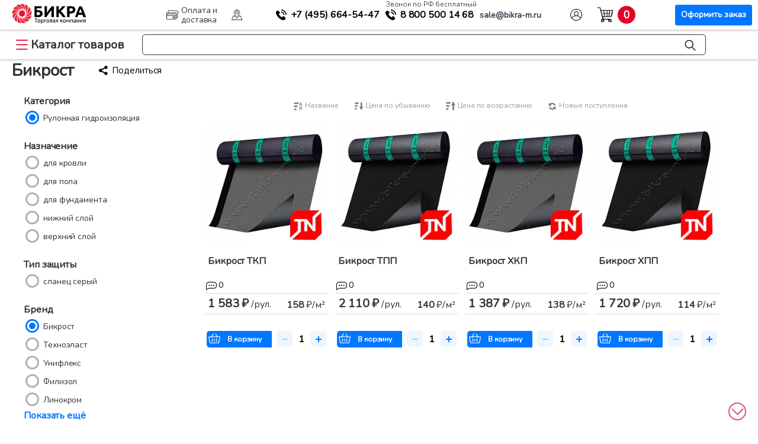

--- FILE ---
content_type: text/html; charset=UTF-8
request_url: https://bikra-m.ru/waterproof/krovlya-i-gidroizolyatsiya/rulonnaya-gidroizolyatsiya/bikrost/
body_size: 35734
content:
<!DOCTYPE html>
<html lang="ru">
<head>
<title>Бикрост | купить за 91 руб/м2 | Цена в Москве и Московской области</title>
<meta name="keywords" content="гидроизоляция, гидроизоляционные материалы, купить гидроизоляционные материалы" />
<meta name="description" content="Купить Бикрост производства Технониколь для гидроизоляции кровли и фундаментов, в рулонах, с защитной посыпкой и пленкой - сроков службы до 15 лет - Самовывоз со склада и доставка по Москве" />
<meta http-equiv="Content-Type" content="text/html; charset=UTF-8" />







<!-- dev2fun module opengraph -->
<meta property="og:title" content="Кровля и гидроизоляция"/>
<meta property="og:description" content="Гидроизоляционные материалы	 Современные гидроизоляционные материалы в рулонах выпускаются для защиты фундаментов, кров..."/>
<meta property="og:url" content="https://bikra-m.ru/waterproof/krovlya-i-gidroizolyatsiya/"/>
<meta property="og:type" content="website"/>
<meta property="og:site_name" content="Бикра"/>
<meta property="og:image" content="https://bikra-m.ru/upload/resize_cache/dev2fun_opengraph/ef0/150_150_1/ef02f91ee644181a933031e68a67d4fb.png"/>
<meta property="og:image:type" content="image/png"/>
<meta property="og:image:width" content="150"/>
<meta property="og:image:height" content="125"/>
<!-- /dev2fun module opengraph -->

<script type="text/javascript" data-skip-moving="true">(function(w, d, n) {var cl = "bx-core";var ht = d.documentElement;var htc = ht ? ht.className : undefined;if (htc === undefined || htc.indexOf(cl) !== -1){return;}var ua = n.userAgent;if (/(iPad;)|(iPhone;)/i.test(ua)){cl += " bx-ios";}else if (/Windows/i.test(ua)){cl += ' bx-win';}else if (/Macintosh/i.test(ua)){cl += " bx-mac";}else if (/Linux/i.test(ua) && !/Android/i.test(ua)){cl += " bx-linux";}else if (/Android/i.test(ua)){cl += " bx-android";}cl += (/(ipad|iphone|android|mobile|touch)/i.test(ua) ? " bx-touch" : " bx-no-touch");cl += w.devicePixelRatio && w.devicePixelRatio >= 2? " bx-retina": " bx-no-retina";var ieVersion = -1;if (/AppleWebKit/.test(ua)){cl += " bx-chrome";}else if (/Opera/.test(ua)){cl += " bx-opera";}else if (/Firefox/.test(ua)){cl += " bx-firefox";}ht.className = htc ? htc + " " + cl : cl;})(window, document, navigator);</script>


<link href="/bitrix/js/bxmaker/geoip/components/confirm/dist/index.bundle.css?17117130052499" type="text/css"  rel="stylesheet" />
<link href="/bitrix/js/bxmaker/core/components/searchinput/dist/index.bundle.css?1702458332887" type="text/css"  rel="stylesheet" />
<link href="/bitrix/js/bxmaker/core/components/searchwrapper/dist/index.bundle.css?1702458332749" type="text/css"  rel="stylesheet" />
<link href="/bitrix/js/bxmaker/core/components/empty/dist/index.bundle.css?1702458332114" type="text/css"  rel="stylesheet" />
<link href="/bitrix/js/bxmaker/core/components/message/dist/message.bundle.css?1702458332269" type="text/css"  rel="stylesheet" />
<link href="/bitrix/js/bxmaker/core/components/popup/dist/index.bundle.css?17024583321106" type="text/css"  rel="stylesheet" />
<link href="/bitrix/js/bxmaker/core/components/loader/dist/loader.bundle.css?170245833210380" type="text/css"  rel="stylesheet" />
<link href="/bitrix/js/bxmaker/geoip/components/city/dist/index.bundle.css?17121250043665" type="text/css"  rel="stylesheet" />
<link href="/bitrix/css/main/bootstrap.css?1651844732141508" type="text/css"  rel="stylesheet" />
<link href="/bitrix/css/main/font-awesome.css?158101361928777" type="text/css"  rel="stylesheet" />
<link href="/bitrix/js/ui/design-tokens/dist/ui.design-tokens.css?170297823925728" type="text/css"  rel="stylesheet" />
<link href="/bitrix/js/ui/fonts/opensans/ui.font.opensans.css?16710799222555" type="text/css"  rel="stylesheet" />
<link href="/bitrix/js/main/popup/dist/main.popup.bundle.css?170238986429861" type="text/css"  rel="stylesheet" />
<link href="/bitrix/cache/css/s1/seotiv.bikra-reload/page_f8882a4293e0a1ed87f2ad2ad1e5e358/page_f8882a4293e0a1ed87f2ad2ad1e5e358_v1.css?174307484992137" type="text/css"  rel="stylesheet" />
<link href="/bitrix/cache/css/s1/seotiv.bikra-reload/template_eabcc458d8aade3f1f4e579956b161bf/template_eabcc458d8aade3f1f4e579956b161bf_v1.css?1743074817152149" type="text/css"  data-template-style="true" rel="stylesheet" />

	
<meta name="viewport" content="width=device-width, initial-scale=1, maximum-scale=1"/>
<link rel="apple-touch-icon-precomposed" href="/apple-touch/apple-touch-icon-precomposed.png"/>
<link rel="apple-touch-icon" sizes="152x152" href="/upload/resize_cache/webp/bitrix/templates/seotiv.bikra-reload/apple-touch/touch-icon-ipad.webp">
<link rel="apple-touch-icon" sizes="180x180" href="/upload/resize_cache/webp/bitrix/templates/seotiv.bikra-reload/apple-touch/touch-icon-iphone-retina.webp">
<link rel="apple-touch-icon" sizes="167x167" href="/upload/resize_cache/webp/bitrix/templates/seotiv.bikra-reload/apple-touch/touch-icon-ipad-pro.webp">
<link rel="shortcut icon" href="/bitrix/templates/seotiv.bikra-reload/favs/favicon-x-120.svg">
<link rel="icon" href="/bitrix/templates/seotiv.bikra-reload/favs/favicon-x-120.svg">

<link rel="preconnect" href="https://cdn.diginetica.net/">
<link rel="preconnect" href="https://tracking.diginetica.net/">
<link rel="preconnect" href="https://tracking-app.diginetica.net/">

<span itemscope itemtype="http://schema.org/Organization">
	<meta content="ТК Бикра" itemprop="name">
	<span itemprop="address" itemscope itemtype="http://schema.org/PostalAddress">
		<meta content="Россия" itemprop="addressCountry">
		<meta content="Московская область" itemprop="addressRegion">
		<meta content="Долгопрудный" itemprop="addressLocality">
		<meta content="микрорайон Павельцево, ул. Новое шоссе, д. 56" itemprop="streetAddress">
		<meta content="141704" itemprop="postalCode">
		<meta content="8 800 500-14-68" itemprop="telephone">
		<meta content="sale@bikra-m.ru" itemprop="email">
	</span>
</span>












<link rel="shortcut icon" href="/favicon.ico" type="image/x-icon">








</head>



<body>

    <div class="topPanel">
		<div class="topRow">
			<div class="logo-geo">
				<a class="pre" href="/"><div class="logo"><div class="circle-b"></div><div class="text-b"></div></div></a>
				
<div id="bxmaker-geoip-city" class="bxmaker-geoip-city">г.</div>

<!--'start_frame_cache_bxmaker-geoip-city-frame'-->
<!--'end_frame_cache_bxmaker-geoip-city-frame'-->


			</div>
			<a href="/paydel/" class="top-link payd"><span>Оплата и доставка</span></a>
			<a href="/about/contacts/" rel="nofollow" class="top-link cont"><span>Контакты</span></a>
			
			<div class="phone">
				
				<div class="phone-cust">
					<a href="tel:+74956645447" onclick="ym(15461224,'reachGoal','mobiltelhead')" class="phonex mgo-number"><span>+7 (495)</span> 664-54-47</a>
				</div>

				<div class="phone-rf">
					<span class="mini">Звонок по РФ бесплатный</span>
					<a href="tel:88005001468" class="phoned" onclick="ym(15461224,'reachGoal','8800')"><span>8 800</span> 500 14 68</a>
				</div>

				<div>
					<a href="mailto:sale@bikra-m.ru" target="a_blank" onclick="ym(15461224,'reachGoal','email')" class="email"><span>sale@bikra-m.ru</span></a>
				</div>
			</div>

																					<a href="/login/auth/" class="top-link pers"><span>Авторизация</span></a>
						
								
			<div class="cart" id="basket-res">
				<div id="bx_basketFKauiI" class="bx-basket bx-opener">
					<div class="bx-hdr-profile">
						<div class="bx-basket-block">

							<a href="/personal/cart/" class="bas-link">
								<div>
									<div class="t-start">
										<!-- <div class="text">В корзине</div> -->
									</div>
									<div class="cart-info">
										<div class="count"></div>
										
									</div>
								</div>
								<span>Корзина</span>
								<div class="button">Оформить заказ</div>
							</a>
						</div>
					</div>
				</div>
			</div>  
			
		</div>
	
    </div>

	<div class="addRow">
			<a href="/" class="main-link">Главная</a>
			<div class="catMenu">
				<div class="catalog-button">Каталог товаров</div>
				<div class="catalog-list">
					
					<ul>

    <li class="catalog-list-item">
    <span><a href="/geo/geomaterialy/">Геоматериалы и дорожное строительство</a></span>
    <div class="catalog-inner-list">
      <ul>
        <li class="small-parent"><a href="/geo/geomaterialy/geotekstil/">Геотекстиль</a>
          <ul class="catalog-il-section">
          <h2>Геотекстиль</h2>
            <li>
              
              <h4>Плотность</h4>
              <div class="link-list">
                <a href="/geo/geomaterialy/geotekstil/100-g-m2/">100 г/м2</a>
                <a href="/geo/geomaterialy/geotekstil/130-g-m2/">130 г/м2</a>
                <a href="/geo/geomaterialy/geotekstil/150-g-m2/">150 г/м2</a>
                <a href="/geo/geomaterialy/geotekstil/200-g-m2/">200 г/м2</a>
                <a href="/geo/geomaterialy/geotekstil/250-g-m2/">250 г/м2</a>
                <a href="/geo/geomaterialy/geotekstil/300-g-m2/">300 г/м2</a>
                <a href="/geo/geomaterialy/geotekstil/350-g-m2/">350 г/м2</a>
                <a href="/geo/geomaterialy/geotekstil/400-g-m2/">400 г/м2</a>
                <a href="/geo/geomaterialy/geotekstil/450-g-m2/">450 г/м2</a>
                <a href="/geo/geomaterialy/geotekstil/500-g-m2/">500 г/м2</a>
                <a href="/geo/geomaterialy/geotekstil/550-g-m2/">550 г/м2</a>
                <a href="/geo/geomaterialy/geotekstil/600-g-m2/">600 г/м2</a>
                <a href="/geo/geomaterialy/geotekstil/700-g-m2/">700 г/м2</a>
                <a href="/geo/geomaterialy/geotekstil/800-g-m2/">800 г/м2</a>
                <a href="/geo/geomaterialy/geotekstil/900-g-m2/">900 г/м2</a>
                <a href="/geo/geomaterialy/geotekstil/1000-g-m2/">1000 г/м2</a>
                <a href="/geo/geomaterialy/geotekstil/1200-g-m2/">1200 г/м2</a>
              </div>
            </li>
            <li>
              <h4>Назначение</h4>
              <div class="link-list">
                <a href="/geo/geomaterialy/geotekstil/dlya-vodoemov/">для водоемов</a>
                <a href="/geo/geomaterialy/geotekstil/dlya-gazonov/">для газонов</a>
                <a href="/geo/geomaterialy/geotekstil/dlya-dorozhnogo-stroitelstva/">для дорожного строительства</a>
                <a href="/geo/geomaterialy/geotekstil/dlya-drenazha/">для дренажа</a>
                <a href="/geo/geomaterialy/geotekstil/dlya-krovli/">для кровли</a>
                <a href="/geo/geomaterialy/geotekstil/dlya-otmostki/">для отмостки</a>
                <a href="/geo/geomaterialy/geotekstil/dlya-parkovki/">для парковки</a>
                <a href="/geo/geomaterialy/geotekstil/dlya-sadovykh-dorozhek/">для садовых дорожек</a>
                <a href="/geo/geomaterialy/geotekstil/dlya-selskogo-khozyaystva/">для сельского хозяйства</a>
                <a href="/geo/geomaterialy/geotekstil/dlya-styazhki/">для стяжки</a>
                <a href="/geo/geomaterialy/geotekstil/dlya-fundamenta/">для фундамента</a>
                <a href="/geo/geomaterialy/geotekstil/ot-sornyakov/">от сорняков</a>
                <a href="/geo/geomaterialy/geotekstil/pod-trotuarnuyu-plitku/">под тротуарную плитку</a> 
                <a href="/geo/geomaterialy/geotekstil/pod-shcheben/">под щебень</a>
                <a href="/geo/geomaterialy/geotekstil/sadovyy/">садовый</a>
                <a href="/geo/geomaterialy/geotekstil/ukryvnoy/">укрывной</a>
                <a href="/geo/geomaterialy/geotekstil/landshaftnyy/">ландшафтный</a>
                <a href="/geo/geomaterialy/geotekstil/pod-zemlyu-grunt/">под землю (грунт)</a>
              </div>
            </li>
            <li>
              <h4>Бренд</h4> 
              <div class="link-list">
                <a href="/geo/geomaterialy/geotekstil/dornit/">Дорнит</a>
                <a href="/geo/geomaterialy/geotekstil/vtorkom/">Вторком</a>
                <a href="/geo/geomaterialy/geotekstil/typar/">Typar (Тайпар)</a>
                <a href="/geo/geomaterialy/geotekstil/tekhnonikol/">Технониколь</a>
                <a href="/geo/geomaterialy/geotekstil/geokom/">Геоком</a>
                <a href="/geo/geomaterialy/geotekstil/kanvalan/">Канвалан</a>
                <a href="/geo/geomaterialy/geotekstil/geoteks/">Геотекс</a>
                <a href="/geo/geomaterialy/geotekstil/armostab/">Армостаб</a>
                <a href="/geo/geomaterialy/geotekstil/lavsan/">Лавсан</a>
                <a href="/geo/geomaterialy/geotekstil/avanteks/">Авантекс</a>
                <a href="/geo/geomaterialy/geotekstil/agroteks/">Агротекс</a>
                <a href="/geo/geomaterialy/geotekstil/lutrasil/">Лутрасил</a>
                <a href="/geo/geomaterialy/geotekstil/tekhnolayn/">Технолайн</a>
              </div>
            </li>
            <li>
              <h4>Материал</h4> 
              <div class="link-list">
                <a href="/geo/geomaterialy/geotekstil/poliefir/">полиэфир</a>
                <a href="/geo/geomaterialy/geotekstil/polipropilen/">полипропилен</a>
              </div>
            </li>
            <li>
              <h4>Тип</h4>
              <div class="link-list">
                <a href="/geo/geomaterialy/geotekstil/igloprobivnoy/">иглопробивной</a>
                <a href="/geo/geomaterialy/geotekstil/netkanyy/">нетканый</a>
                <a href="/geo/geomaterialy/geotekstil/ognestoykiy/">огнестойкий</a>
                <a href="/geo/geomaterialy/geotekstil/polotno/">полотно</a>
                <a href="/geo/geomaterialy/geotekstil/sorbiruyushchiy/">сорбирующий</a>
                <a href="/geo/geomaterialy/geotekstil/termoobrabotannyy/">термообработанный</a>
                <a href="/geo/geomaterialy/geotekstil/termoskreplennyy/">термоскрепленный</a>
                <a href="/geo/geomaterialy/geotekstil/tkanyy/">тканый</a>
                <a href="/geo/geomaterialy/geotekstil/agrotekstil/">агротекстиль</a>
                <a href="/geo/geomaterialy/spanbond/">спанбонд</a>
              </div>
            </li>
          </ul>
        </li>
        <li class="small-parent"><a href="/geo/geomaterialy/georeshetka/">Георешетка</a>
          <ul class="catalog-il-section">
          <h2>Георешетка</h2>
            <li>
             
              <h4>Комплектущие для георешеток</h4>
              <div class="link-list">
                <a href="/geo/geomaterialy/komplektuyushchie-dlya-georeshetok/anker/">Анкера для георешетки</a>
    
              </div>  
            </li>
            <li>
             
              <h4>Назначение</h4>
              <div class="link-list">
                <a href="/geo/geomaterialy/georeshetka/dlya-gazonov/">для газонов</a>
                <a href="/geo/geomaterialy/georeshetka/dlya-parkovki/">для парковки</a>
                <a href="/geo/geomaterialy/georeshetka/dlya-ukrepleniya-sklonov/">для укрепления склонов</a>
                <a href="/geo/geomaterialy/georeshetka/pod-trotuarnuyu-plitku/">под тротуарную плитку</a>
              </div>  
            </li>
            <li>
              <h4>Тип</h4>
              <div class="link-list">
                <a href="/geo/geomaterialy/georeshetka/obemnye/">объемные</a>
                <a href="/geo/geomaterialy/georeshetka/plastikovye/">пластиковые</a>
              </div>
            </li>
            <li>
              <h4>Размер ячейки</h4>
              <div class="link-list">
                <a href="/geo/geomaterialy/georeshetka/85kh85/">85х85</a>
                <a href="/geo/geomaterialy/georeshetka/160kh160/">160х160</a>
                <a href="/geo/geomaterialy/georeshetka/210kh210/">210х210</a>
                <a href="/geo/geomaterialy/georeshetka/320kh320/">320х320</a>
                <a href="/geo/geomaterialy/georeshetka/420kh420/">420х420</a>
              </div>
            </li>
          </ul>
        </li>
        <li class="small-parent"><a href="/geo/geomaterialy/geosetka/">Геосетка</a>
          <ul class="catalog-il-section">
          <h2>Геосетка</h2>
            <li>
              
              <h4>Назначение</h4>
              <div class="link-list">
                <a href="/geo/geomaterialy/geosetka/dlya-armirovaniya-asfaltobetona/">для армирования асфальтобетона</a>
                <a href="/geo/geomaterialy/geosetka/dlya-dorozhnogo-stroitelstva/">для дорожного строительства</a>
                <a href="/geo/geomaterialy/geosetka/dlya-ukrepleniya-sklonov/">для укрепления склонов</a>
                <a href="/geo/geomaterialy/geosetka/ot-krotov/">от кротов</a>
              </div> 
            </li>
            <li>
              <h4>Основа</h4>
              <div class="link-list">
                <a href="/geo/geomaterialy/geosetka/bazalt/">базальт</a>
                <a href="/geo/geomaterialy/geosetka/polipropilen-plastik/">полипропилен (пластик)</a>
                <a href="/geo/geomaterialy/geosetka/poliefir/">полиэфир</a>
                <a href="/geo/geomaterialy/geosetka/steklotkan/">стеклоткань</a>
              </div> 
            </li> 
            <li>
              <h4>Тип</h4>
              <div class="link-list">
                <a href="/geo/geomaterialy/geosetka/3d/">3D</a>
                <a href="/geo/geomaterialy/geosetka/geokompozit/">геокомпозит</a>
                <a href="/geo/geomaterialy/geosetka/dvuostnaya/">двуосная</a>
                <a href="/geo/geomaterialy/geosetka/odnoostnaya/">одноостная</a>
              </div>
            </li>
          </ul>
        </li>
        <li class="small-parent"><a href="/geo/geomaterialy/teplonit/">Теплонит</a>
          <ul class="catalog-il-section">
          <h2>Теплонит</h2>
            <li>
              
              <h4>Плотность</h4>
              <div class="link-list">
                <a href="/geo/geomaterialy/teplonit/400-g-m2/">400 г/м2</a>
                <a href="/geo/geomaterialy/teplonit/450-g-m2/">450 г/м2</a>
                <a href="/geo/geomaterialy/teplonit/500-g-m2/">500 г/м2</a>
                <a href="/geo/geomaterialy/teplonit/600-g-m2/">600 г/м2</a>
              </div> 
            </li>
          </ul>
        </li>
        <li class="small-parent"><a href="/geo/geomaterialy/geomaty/">Геоматы</a>
          <ul class="catalog-il-section">
            <h2>Геоматы</h2>
            <li>
              <h4>Назначение</h4>
              <div class="link-list">
                <a href="/geo/geomaterialy/geomaty/dlya-armirovaniya-grunta/">для армирования грунта</a>
                <a href="/geo/geomaterialy/geomaty/dlya-drenazha/">для дренажа</a>
                <a href="/geo/geomaterialy/geomaty/dlya-ukrepleniya-sklonov/">для укрепления склонов</a>
                <a href="/geo/geomaterialy/geomaty/zelenye-krovli/">зеленые кровли</a>
                <a href="/geo/geomaterialy/geomaty/protivoerozionnyy/">противоэрозионный</a>
              </div>
            </li>
            <li>
              <h4>Тип</h4>
              <div class="link-list">
                <a href="/geo/geomaterialy/geomaty/geokompozit/">геокомпозит</a>
                <a href="/geo/geomaterialy/geomaty/perepletennye-termoskreplennye-niti/">переплетенные термоскрепленные нити</a>
              </div>
            </li>
          </ul>
        </li>
        <li class="small-parent"><a href="/geo/geomaterialy/geomembrana/">Геомембрана</a>
        
          <ul class="catalog-il-section">
          <h2>Геомембрана</h2>
            <li>
              <h4>Назначение</h4>
              <div class="link-list">
                <a href="/geo/geomaterialy/geomembrana/dlya-vodoemov/">для водоемов</a>
                <a href="/geo/geomaterialy/geomembrana/dlya-podzemnoy-gidroizolyatsii/">для подземной гидроизоляции</a>
                <a href="/geo/geomaterialy/geomembrana/dlya-poligonov-tbo/">для полигонов ТБО</a>
              </div>
            </li>
            <li>
              <h4>Тип</h4>
              <div class="link-list">
                <a href="/geo/geomaterialy/geomembrana/dlya-poligonov-tbo/membrana-hdpe/">Мембрана HDPE</a>
                <a href="/geo/geomaterialy/geomembrana/dlya-poligonov-tbo/membrana-lldpe/">Мембрана LLDPE</a>
              </div>
            </li>
          </ul>
        </li>
        <li class="small-parent"><a href="/geo/geomaterialy/gabiony/">Габионы</a>
          <ul class="catalog-il-section">
          <h2>Габионы</h2>
            <li>
              <h4>Назначение</h4>
              <div class="link-list">
                <a href="/geomaterialy/gabiony/ukreplenie-beregov/">укрепление берегов</a>
                <a href="/geo/geomaterialy/gabiony/ukreplenie-sklonov/">укрепление склонов</a>
              </div>
            </li>
            <li>
              <h4>Тип</h4>
              <div class="link-list">
                <a href="/geo/geomaterialy/gabiony/korobchatye-gabiony/">Коробчатые габионы</a>
                <a href="/geo/geomaterialy/gabiony/matratsno-tyufyachnye-gabiony/">Матрацно-тюфячные габионы</a>
                <a href="/geo/geomaterialy/gabiony/svarnye/">Сварные</a>
                <a href="/geo/geomaterialy/gabiony/ekozabor/">Экозабор</a>
              </div>
            </li>
          </ul>
        </li>
        <li class="small-parent"><a href="/geo/geomaterialy/dorozhnaya-kraska/">Дорожная краска</a>
          <ul class="catalog-il-section">
          <h2>Дорожная краска</h2>
            <li>
              <h4>Назначение</h4>
              <div class="link-list">
                <a href="/geo/geomaterialy/dorozhnaya-kraska/dlya-dorozhnogo-stroitelstva/">для дорожного строительства</a>
              </div>
            </li>
          </ul>
        </li>
      </ul>
    </div>
  </li>

    <li class="catalog-list-item">
    <span><a href="/guard/plenka-ograzhdeniya-i-ukrytiya/">Пленка, ограждения и укрытия</a></span>
    <div class="catalog-inner-list">
      <ul>
        <li class="small-parent"><a href="/guard/plenka-ograzhdeniya-i-ukrytiya/plenka/">Пленка</a>
          <ul class="catalog-il-section">
          <h2>Пленка</h2>
            <li>
              <h4>Назначение</h4>
              <div class="link-list">
                <a href="/guard/plenka-ograzhdeniya-i-ukrytiya/plenka/dlya-ukrytiya/">для укрытия</a>
                <a href="/guard/plenka-ograzhdeniya-i-ukrytiya/plenka/dlya-parnikov/">для парников</a>
                <a href="/guard/plenka-ograzhdeniya-i-ukrytiya/plenka/dlya-remonta/">для ремонта</a>
                <a href="/guard/plenka-ograzhdeniya-i-ukrytiya/plenka/dlya-pola/">для пола</a>
                <a href="/guard/plenka-ograzhdeniya-i-ukrytiya/plenka/dlya-styazhki/">для стяжки</a>
                <a href="/guard/plenka-ograzhdeniya-i-ukrytiya/plenka/dlya-fundamenta/">для фундамента</a>
                <a href="/guard/plenka-ograzhdeniya-i-ukrytiya/plenka/dlya-vetrozashchity/">для ветрозащиты</a>
                <a href="/guard/plenka-ograzhdeniya-i-ukrytiya/plenka/dlya-dorog/">для дорожного строительства</a>
                <a href="/guard/plenka-ograzhdeniya-i-ukrytiya/plenka/dlya-krovli/">для кровли</a>
                <a href="/guard/plenka-ograzhdeniya-i-ukrytiya/plenka/dlya-paroizolyatsii/">для пароизоляции</a>
                <a href="/guard/plenka-ograzhdeniya-i-ukrytiya/plenka/dlya-sada/">для сада</a>
                <a href="/guard/plenka-ograzhdeniya-i-ukrytiya/plenka/dlya-utepleniya/">для утепления</a>
                <a href="/guard/plenka-ograzhdeniya-i-ukrytiya/plenka/dlya-basseyna/">для бассейна</a>
                <a href="/guard/plenka-ograzhdeniya-i-ukrytiya/plenka/dlya-gazona/">для газона</a>
                <a href="/guard/plenka-ograzhdeniya-i-ukrytiya/plenka/dlya-gidroizolyatsii/">для гидроизоляции</a>
                <a href="/guard/plenka-ograzhdeniya-i-ukrytiya/plenka/dlya-teplits/">для теплиц</a>
              </div>
            </li>
            <li>
              <h4>Тип</h4>
              <div class="link-list">
                <a href="/guard/plenka-ograzhdeniya-i-ukrytiya/plenka/polietilenovaya/">полиэтиленовая</a>
                <a href="/guard/plenka-ograzhdeniya-i-ukrytiya/plenka/vysshiy-sort/">высший сорт</a>
                <a href="/guard/plenka-ograzhdeniya-i-ukrytiya/plenka/armirovannaya/">армированная</a>
                <a href="/guard/plenka-ograzhdeniya-i-ukrytiya/plenka/stroitelnaya/">строительная</a>
                <a href="/guard/plenka-ograzhdeniya-i-ukrytiya/plenka/tekhnicheskaya/">техническая</a>
                <a href="/guard/plenka-ograzhdeniya-i-ukrytiya/plenka/chernaya/">черная</a>
                <a href="/guard/plenka-ograzhdeniya-i-ukrytiya/plenka/puzyrchataya/">пузырчатая</a>
                <a href="/guard/plenka-ograzhdeniya-i-ukrytiya/plenka/streych/">стрейч</a>
                <a href="/guard/plenka-ograzhdeniya-i-ukrytiya/plenka/tekhnonikol/">технониколь</a>
                <a href="/guard/plenka-ograzhdeniya-i-ukrytiya/plenka/prozrachnaya/">прозрачная</a>
              </div>
            </li>
            <li>
              <h4>Толщина</h4>
              <div class="link-list">
                <a href="/guard/plenka-ograzhdeniya-i-ukrytiya/plenka/100-mkm/">100 мкм</a>
                <a href="/guard/plenka-ograzhdeniya-i-ukrytiya/plenka/120-mkm/">120 мкм</a>
                <a href="/guard/plenka-ograzhdeniya-i-ukrytiya/plenka/150-mkm/">150 мкм</a>
                <a href="/guard/plenka-ograzhdeniya-i-ukrytiya/plenka/200-mkm/">200 мкм</a>
                <a href="/guard/plenka-ograzhdeniya-i-ukrytiya/plenka/300-mkm/">300 мкм</a>
                <a href="/guard/plenka-ograzhdeniya-i-ukrytiya/plenka/400-mkm/">400 мкм</a>
              </div>
            </li>
          </ul>
        </li>
        <li class="small-parent"><a href="/guard/plenka-ograzhdeniya-i-ukrytiya/fasadnye-setki/">Фасадная сетка</a>
          <ul class="catalog-il-section">
          <h2>Фасадная сетка</h2>
            <li>
              <h4>Назначение</h4>
              <div class="link-list">
                <a href="/guard/plenka-ograzhdeniya-i-ukrytiya/fasadnye-setki/dlya-lesov/">для лесов</a>
                <a href="/guard/plenka-ograzhdeniya-i-ukrytiya/fasadnye-setki/dlya-fasada/">для фасада</a>
                <a href="/guard/plenka-ograzhdeniya-i-ukrytiya/fasadnye-setki/zatenyayushchaya/">затеняющая</a>
                <a href="/guard/plenka-ograzhdeniya-i-ukrytiya/fasadnye-setki/zashchitnaya/">защитная</a>
                <a href="/guard/plenka-ograzhdeniya-i-ukrytiya/fasadnye-setki/negoryuchaya/">негорючая</a>
                <a href="/guard/plenka-ograzhdeniya-i-ukrytiya/fasadnye-setki/ot-solntsa/">от солнца</a>
                <a href="/guard/plenka-ograzhdeniya-i-ukrytiya/fasadnye-setki/stroitelnaya/">строительная</a>
                <a href="/guard/plenka-ograzhdeniya-i-ukrytiya/fasadnye-setki/maskirovochnaya/">маскировочная</a>
                <a href="/guard/plenka-ograzhdeniya-i-ukrytiya/fasadnye-setki/dlya-teplits/">для теплиц</a>
              </div>
            </li>
            <li>
              <h4>Плотность</h4>
              <div class="link-list">
                <a href="/guard/plenka-ograzhdeniya-i-ukrytiya/fasadnye-setki/35-g-m/">35 г/м²</a>
                <a href="/guard/plenka-ograzhdeniya-i-ukrytiya/fasadnye-setki/55-g-m/">55 г/м²</a>
                <a href="/guard/plenka-ograzhdeniya-i-ukrytiya/fasadnye-setki/80-g-m/">80 г/м²</a>
                <a href="/guard/plenka-ograzhdeniya-i-ukrytiya/fasadnye-setki/85-g-m/">85 г/м²</a>
                <a href="/guard/plenka-ograzhdeniya-i-ukrytiya/fasadnye-setki/100-g-m/">100 г/м²</a>
                <a href="/guard/plenka-ograzhdeniya-i-ukrytiya/fasadnye-setki/120-g-m/">120 г/м²</a>
                <a href="/guard/plenka-ograzhdeniya-i-ukrytiya/fasadnye-setki/180-g-m2/">180 г/м²</a>
              </div>
            </li>
            <li>
              <h4>Цвет</h4>
              <div class="link-list">
                <a href="/guard/plenka-ograzhdeniya-i-ukrytiya/fasadnye-setki/belyy/">белый</a>
                <a href="/guard/plenka-ograzhdeniya-i-ukrytiya/fasadnye-setki/goluboy/">голубой</a>
                <a href="/guard/plenka-ograzhdeniya-i-ukrytiya/fasadnye-setki/izumrud/">изумруд</a>
                <a href="/guard/plenka-ograzhdeniya-i-ukrytiya/fasadnye-setki/oranzhevyy/">оранжевый</a>
                <a href="/guard/plenka-ograzhdeniya-i-ukrytiya/fasadnye-setki/temno-zelenyy/">темно-зеленый</a>
                <a href="/guard/plenka-ograzhdeniya-i-ukrytiya/fasadnye-setki/temno-krasnyy/">темно-красный</a>
                <a href="/guard/plenka-ograzhdeniya-i-ukrytiya/fasadnye-setki/chernyy/">черный</a>
              </div>
            </li>
          </ul>
        </li>
        <li class="small-parent"><a href="/guard/plenka-ograzhdeniya-i-ukrytiya/setki-dlya-ograzhdeniya/">Оградительные сетки</a>
          <ul class="catalog-il-section">
          <h2>Оградительные сетки</h2>
            <li>
              <h4>Назначение</h4>
              <div class="link-list">
                <a href="/guard/plenka-ograzhdeniya-i-ukrytiya/setki-dlya-ograzhdeniya/avariynaya/">аварийная</a>
                <a href="/guard/plenka-ograzhdeniya-i-ukrytiya/setki-dlya-ograzhdeniya/ograditelnaya/">оградительная</a>
              </div>
            </li>
            <li>
              <h4>Плотность</h4>
              <div class="link-list">
                <a href="/guard/plenka-ograzhdeniya-i-ukrytiya/setki-dlya-ograzhdeniya/90-g-m/">90 г/м²</a>
                <a href="/guard/plenka-ograzhdeniya-i-ukrytiya/setki-dlya-ograzhdeniya/100-g-m/">100 г/м²</a>
                <a href="/guard/plenka-ograzhdeniya-i-ukrytiya/setki-dlya-ograzhdeniya/130-g-m/">130 г/м²</a>
                <a href="/guard/plenka-ograzhdeniya-i-ukrytiya/setki-dlya-ograzhdeniya/150-g-m/">150 г/м²</a>
                <a href="/guard/plenka-ograzhdeniya-i-ukrytiya/setki-dlya-ograzhdeniya/160-g-m/">160 г/м²</a>
                <a href="/guard/plenka-ograzhdeniya-i-ukrytiya/setki-dlya-ograzhdeniya/180-g-m2/">180 г/м²</a>
                <a href="/guard/plenka-ograzhdeniya-i-ukrytiya/setki-dlya-ograzhdeniya/230-g-m/">230 г/м²</a>
              </div>
            </li>
          </ul>
        </li>
        <li class="small-parent"><a href="/guard/plenka-ograzhdeniya-i-ukrytiya/tenty-i-pologi/">Тенты</a>
          <ul class="catalog-il-section">
          <h2>Тенты</h2>
            <li>
              <h4>Материал</h4>
              <div class="link-list">
                <a href="/guard/plenka-ograzhdeniya-i-ukrytiya/tenty-i-pologi/polietilen/">полиэтилен(Тарпаулин)</a>
                <a href="/guard/plenka-ograzhdeniya-i-ukrytiya/tenty-i-pologi/pvkh/">ПВХ</a>
                <a href="/guard/plenka-ograzhdeniya-i-ukrytiya/tenty-i-pologi/brezent/">брезент</a>
                <a href="/guard/plenka-ograzhdeniya-i-ukrytiya/tenty-i-pologi/armirovannyy/">армированный</a>
                <a href="/guard/plenka-ograzhdeniya-i-ukrytiya/tenty-i-pologi/tarpaulin/">Тарпаулин</a>
              </div>
            </li>
            <li>
              <h4>Тип</h4>
              <div class="link-list">
                <a href="/guard/plenka-ograzhdeniya-i-ukrytiya/tenty-i-pologi/stroitelnyy/">строительные</a>
                <a href="/guard/plenka-ograzhdeniya-i-ukrytiya/tenty-i-pologi/fasadnyy/">фасадные</a>
                <a href="/guard/plenka-ograzhdeniya-i-ukrytiya/tenty-i-pologi/vodoottalkivayushchiy/">водоотталкивающие</a>
                <a href="/guard/plenka-ograzhdeniya-i-ukrytiya/tenty-i-pologi/ogneupornyy/">огнеупорные</a>
              </div>
            </li>
            <li>
              <h4>Плотность</h4>
              <div class="link-list">
                <a href="/guard/plenka-ograzhdeniya-i-ukrytiya/tenty-i-pologi/80-g-m2/">80 г/м2</a>
                <a href="/guard/plenka-ograzhdeniya-i-ukrytiya/tenty-i-pologi/120-g-m/">120 г/м2</a>
                <a href="/guard/plenka-ograzhdeniya-i-ukrytiya/tenty-i-pologi/150-g-m/">150 г/м2</a>
                <a href="/guard/plenka-ograzhdeniya-i-ukrytiya/tenty-i-pologi/180-g-m2/">180 г/м2</a>
                <a href="/guard/plenka-ograzhdeniya-i-ukrytiya/tenty-i-pologi/210-g-m/">210 г/м2</a>
                <a href="/guard/plenka-ograzhdeniya-i-ukrytiya/tenty-i-pologi/230-g-m/">230 г/м2</a>
                <a href="/guard/plenka-ograzhdeniya-i-ukrytiya/tenty-i-pologi/270-g-m2/">270 г/м2</a>
                <a href="/guard/plenka-ograzhdeniya-i-ukrytiya/tenty-i-pologi/400-g-m/">400 г/м2</a>
                <a href="/guard/plenka-ograzhdeniya-i-ukrytiya/tenty-i-pologi/450-g-m/">450 г/м2</a>
                <a href="/guard/plenka-ograzhdeniya-i-ukrytiya/tenty-i-pologi/500-g-m/">500 г/м2</a>
                <a href="/guard/plenka-ograzhdeniya-i-ukrytiya/tenty-i-pologi/550-g-m/">550 г/м2</a>
                <a href="/guard/plenka-ograzhdeniya-i-ukrytiya/tenty-i-pologi/600-g-m/">600 г/м2</a>
                <a href="/guard/plenka-ograzhdeniya-i-ukrytiya/tenty-i-pologi/650-g-m/">650 г/м2</a>
              </div>
            </li>
            <li>
              <h4>Цвет</h4>
              <div class="link-list">
                <a href="/guard/plenka-ograzhdeniya-i-ukrytiya/tenty-i-pologi/belyy/">белый</a>
                <a href="/guard/plenka-ograzhdeniya-i-ukrytiya/tenty-i-pologi/zelenyy/">зеленый</a>
                <a href="/guard/plenka-ograzhdeniya-i-ukrytiya/tenty-i-pologi/siniy/">синий</a>
                <a href="/guard/plenka-ograzhdeniya-i-ukrytiya/tenty-i-pologi/khaki/">хаки</a>
                <a href="/guard/plenka-ograzhdeniya-i-ukrytiya/tenty-i-pologi/chernyy/">черный</a>
              </div>
            </li>
          </ul>
        </li>
      </ul>
    </div>
  </li>

    <li class="catalog-list-item">
    <span><a href="/isolation/uteplitel/">Утеплители</a></span>
    <div class="catalog-inner-list">
      <ul>
        <li class="small-parent"><a href="/isolation/uteplitel/penopleks/">Пеноплэкс</a>
          <ul class="catalog-il-section">
          <h2>Пеноплэкс</h2>
            <li>
              <h4>Назначение</h4>
              <div class="link-list">
                <a href="/isolation/uteplitel/dlya-sten/penopleks/">для стен</a>
                <a href="/isolation/uteplitel/dlya-pola/penopleks/">для пола</a>
                <a href="/isolation/uteplitel/dlya-fasadov/penopleks/">для фасадов</a>
                <a href="/isolation/uteplitel/dlya-ploskoy-krovli/penopleks/">для плоской кровли</a>
                <a href="/isolation/uteplitel/dlya-skatnoy-krovli/penopleks/">скатной кровли</a>
                <a href="/isolation/uteplitel/dlya-avto-i-zh-d-dorog/penopleks/">для авто и ж/д дорог</a>
                <a href="/isolation/uteplitel/dlya-kryshi/penopleks/">для крыши</a>
                <a href="/isolation/uteplitel/dlya-peregorodok/penopleks/">для перегородок</a>
                <a href="/isolation/uteplitel/dlya-fundamenta-teploizolyatsiya/penopleks/">для фундамента</a>
              </div>
            </li>
            <li>
              <h4>Толщина мм</h4>
              <div class="link-list">
                <a href="/isolation/uteplitel/penopleks/30/">30 мм</a>
                <a href="/isolation/uteplitel/penopleks/40/">40 мм</a>
                <a href="/isolation/uteplitel/penopleks/50/">50 мм</a>
                <a href="/isolation/uteplitel/penopleks/60/">60 мм</a>
                <a href="/isolation/uteplitel/penopleks/80/">80 мм</a>
                <a href="/isolation/uteplitel/penopleks/100/">100 мм</a>
              </div>
            </li>
          </ul>
        </li>
        <li class="small-parent"><a href="/isolation/uteplitel/rockwool/">Rockwool (Роквул)</a>
          <ul class="catalog-il-section">
          <h2>Rockwool (Роквул)</h2>
            <li>
              <h4>Назначение</h4>
              <div class="link-list">
                <a href="/isolation/uteplitel/dlya-sten/rockwool/">для стен</a>
                <a href="/isolation/uteplitel/dlya-pola/rockwool/">для пола</a>
                <a href="/isolation/uteplitel/dlya-fasadov/rockwool/">для фасадов</a>
                <a href="/isolation/uteplitel/dlya-ventiliruemykh-fasadov/rockwool/">для вентилируемых фасадов</a>
                <a href="/isolation/uteplitel/dlya-ploskoy-krovli/rockwool/">для плоской кровли</a>
                <a href="/isolation/uteplitel/dlya-skatnoy-krovli/rockwool/">для скатной кровли</a>
                <a href="/isolation/uteplitel/dlya-sloistoy-kladki/rockwool/">для слоистой кладки</a>
                <a href="/isolation/uteplitel/dlya-zvukoizolyatsii/rockwool/">для звукоизоляции</a>
                <a href="/isolation/uteplitel/dlya-kryshi/rockwool/">для кровли</a>
                <a href="/isolation/uteplitel/dlya-peregorodok/rockwool/">для перегородок</a>
                <a href="/isolation/uteplitel/dlya-sozdaniya-uklonov-na-krovle/rockwool/">для создания уклонов на кровле</a>
              </div>
            </li>
            <li>
              <h4>Толщина мм</h4>
              <div class="link-list">
                <a href="/isolation/uteplitel/rockwool/25/">25 мм</a>
                <a href="/isolation/uteplitel/rockwool/27/">27 мм</a>
                <a href="/isolation/uteplitel/rockwool/40/">40 мм</a>
                <a href="/isolation/uteplitel/rockwool/50/">50 мм</a>
                <a href="/isolation/uteplitel/rockwool/75/">75 мм</a>
                <a href="/isolation/uteplitel/rockwool/100/">100 мм</a>
                <a href="/isolation/uteplitel/rockwool/120/">120 мм</a>
                <a href="/isolation/uteplitel/rockwool/150/">150 мм</a>
              </div>
            </li>
          </ul>
        </li>
        <li class="small-parent"><a href="/isolation/uteplitel/tekhnonikol/">Технониколь</a>
          <ul class="catalog-il-section">
            <h2>Технониколь</h2>
            <li>
              <h4>Назначение</h4>
              <div class="link-list">
                <a href="/isolation/uteplitel/dlya-sten/tekhnonikol/">для стен</a>
                <a href="/isolation/uteplitel/dlya-fasadov/tekhnonikol/">для фасадов</a>
                <a href="/isolation/uteplitel/dlya-ventiliruemykh-fasadov/tekhnonikol/">для вентилируемых фасадов</a>
                <a href="/isolation/uteplitel/dlya-ploskoy-krovli/tekhnonikol/">для плоской кровли</a>
                <a href="/isolation/uteplitel/dlya-skatnoy-krovli/tekhnonikol/">для скатной кровли</a>
                <a href="/isolation/uteplitel/dlya-sloistoy-kladki/tekhnonikol/">для слоистой кладки</a>
                <a href="/isolation/uteplitel/dlya-zvukoizolyatsii/tekhnonikol/">для звукоизоляции</a>
                <a href="/isolation/uteplitel/dlya-avto-i-zh-d-dorog/tekhnonikol/">для авто и ж/д дорог</a>
                <a href="/isolation/uteplitel/dlya-kryshi/tekhnonikol/">для кровли</a>
                <a href="/isolation/uteplitel/dlya-peregorodok/tekhnonikol/">для перегородок</a>
                <a href="/isolation/uteplitel/dlya-fundamenta-teploizolyatsiya/tekhnonikol/">для фундамента</a>
              </div>
            </li>
            <li>
              <h4>Толщина мм</h4>
              <div class="link-list">
                <a href="/isolation/uteplitel/tekhnonikol/20/">20 мм</a>
                <a href="/isolation/uteplitel/tekhnonikol/30/">30 мм</a>
                <a href="/isolation/uteplitel/tekhnonikol/40/">40 мм</a>
                <a href="/isolation/uteplitel/tekhnonikol/50/">50 мм</a>
                <a href="/isolation/uteplitel/tekhnonikol/60/">60 мм</a>
                <a href="/isolation/uteplitel/tekhnonikol/80/">80 мм</a>
                <a href="/isolation/uteplitel/tekhnonikol/100/">100 мм</a>
                <a href="/isolation/uteplitel/tekhnonikol/150/">150 мм</a>
              </div>
            </li>
          </ul>
        </li>
        <li class="small-parent"><a href="/isolation/uteplitel/baswool/">Baswool (Басвул)</a>
          <ul class="catalog-il-section">
          <h2>Baswool (Басвул)</h2>
            <li>
              <h4>Назначение</h4>
              <div class="link-list">
                <a href="/isolation/uteplitel/dlya-sten/baswool/">для стен</a>
                <a href="/isolation/uteplitel/dlya-pola/baswool/">для пола</a>
                <a href="/isolation/uteplitel/dlya-ventiliruemykh-fasadov/baswool/">для вентилируемых фасадов</a>
                <a href="/isolation/uteplitel/dlya-ploskoy-krovli/baswool/">для плоской кровли</a>
                <a href="/isolation/uteplitel/dlya-skatnoy-krovli/baswool/">для скатной кровли</a>
                <a href="/isolation/uteplitel/dlya-sloistoy-kladki/baswool/">для слоистой кладки</a>
                <a href="/isolation/uteplitel/dlya-zvukoizolyatsii/baswool/">для звукоизоляции</a>
                <a href="/isolation/uteplitel/dlya-kryshi/baswool/">для кровли</a>
                <a href="/isolation/uteplitel/dlya-peregorodok/baswool/">для перегородок</a>
              </div>
            </li>
            <li>
              <h4>Толщина мм</h4>
              <div class="link-list">
                <a href="/isolation/uteplitel/baswool/30/">30 мм</a>
                <a href="/isolation/uteplitel/baswool/40/">40 мм</a>
                <a href="/isolation/uteplitel/baswool/50/">50 мм</a>
                <a href="/isolation/uteplitel/baswool/100/">100 мм</a>
              </div>
            </li>
          </ul>
        </li>
        <li class="small-parent"><a href="/isolation/uteplitel/baswool/">Урса (URSA)</a>
          <ul class="catalog-il-section">
          <h2>Урса (URSA)</h2>
            <li>
              <h4>Назначение</h4>
              <div class="link-list">
                <a href="/isolation/uteplitel/dlya-sten/ursa/">для стен</a>
                <a href="/isolation/uteplitel/dlya-pola/ursa/">для пола</a>
                <a href="/isolation/uteplitel/dlya-fasadov/ursa/">для фасадов</a>
                <a href="/isolation/uteplitel/dlya-sloistoy-kladki/ursa/">для слоистой кладки</a>
                <a href="/isolation/uteplitel/dlya-fundamenta-teploizolyatsiya/ursa/">для фундамента</a>
              </div>
            </li>
            <li>
              <h4>Толщина мм</h4>
              <div class="link-list">
                <a href="/isolation/uteplitel/ursa/30/">30 мм</a>
                <a href="/isolation/uteplitel/ursa/50/">50 мм</a>
                <a href="/isolation/uteplitel/ursa/100/">100 мм</a>
              </div>
            </li>
          </ul>
        </li>
        <li class="small-parent"><a href="/isolation/uteplitel/penopolisterol/">Экструдированный пенополистирол</a>
          <ul class="catalog-il-section">
          <h2>Экструдированный пенополистирол</h2>
            <li>
              <h4>Назначение</h4>
              <div class="link-list">
                <a href="/isolation/uteplitel/dlya-sten/penopolisterol/">для стен</a>
                <a href="/isolation/uteplitel/dlya-pola/penopolisterol/">для пола</a>
                <a href="/isolation/uteplitel/dlya-fasadov/penopolisterol/">для фасадов</a>
                <a href="/isolation/uteplitel/dlya-ploskoy-krovli/penopolisterol/">для плоской кровли</a>
                <a href="/isolation/uteplitel/dlya-skatnoy-krovli/penopolisterol/">для скатной кровли</a>
                <a href="/isolation/uteplitel/dlya-sloistoy-kladki/penopolisterol/">для слоистой кладки</a>
                <a href="/isolation/uteplitel/dlya-avto-i-zh-d-dorog/penopolisterol/">для авто и ж/д дорог</a>
                <a href="/isolation/uteplitel/dlya-kryshi/penopolisterol/">для крыши</a>
                <a href="/isolation/uteplitel/dlya-peregorodok/penopolisterol/">для перегородок</a>
                <a href="/isolation/uteplitel/dlya-fundamenta-teploizolyatsiya/penopolisterol/">для фундамента</a>
              </div>
            </li>
            <li>
              <h4>Толщина мм</h4>
              <div class="link-list">
                <a href="/isolation/uteplitel/penopolisterol/20/">20 мм</a>
                <a href="/isolation/uteplitel/penopolisterol/30/">30 мм</a>
                <a href="/isolation/uteplitel/penopolisterol/40/">40 мм</a>
                <a href="/isolation/uteplitel/penopolisterol/50/">50 мм</a>
                <a href="/isolation/uteplitel/penopolisterol/60/">60 мм</a>
                <a href="/isolation/uteplitel/penopolisterol/80/">80 мм</a>
                <a href="/isolation/uteplitel/penopolisterol/100/">100 мм</a>
              </div>
            </li>
          </ul>
        </li>
        <li class="small-parent"><a href="/isolation/uteplitel/mineralnaya-vata/">Минеральная вата</a>
          <ul class="catalog-il-section">
          <h2>Минеральная вата</h2>
            <li>
              <h4>Назначение</h4>
              <div class="link-list">
                <a href="/isolation/uteplitel/dlya-sten/mineralnaya-vata/">для утепления стен</a>
                <a href="/isolation/uteplitel/dlya-pola/mineralnaya-vata/">для пола</a>
                <a href="/isolation/uteplitel/dlya-fasadov/mineralnaya-vata/">для фасадов</a>
                <a href="/isolation/uteplitel/dlya-ventiliruemykh-fasadov/mineralnaya-vata/">вентилируемых фасадов</a>
                <a href="/isolation/uteplitel/dlya-ploskoy-krovli/mineralnaya-vata/">для плоской кровли</a>
                <a href="/isolation/uteplitel/dlya-skatnoy-krovli/mineralnaya-vata/">скатной кровли</a>
                <a href="/isolation/uteplitel/dlya-sloistoy-kladki/mineralnaya-vata/">слоистой кладки</a>
                <a href="/isolation/uteplitel/dlya-zvukoizolyatsii/mineralnaya-vata/">для звукоизоляции</a>
                <a href="/isolation/uteplitel/dlya-kryshi/mineralnaya-vata/">для крыши</a>
                <a href="/isolation/uteplitel/dlya-peregorodok/mineralnaya-vata/">для перегородок</a>
                <a href="/isolation/uteplitel/dlya-sozdaniya-uklonov-na-krovle/mineralnaya-vata/">для создания уклонов</a>
              </div>
            </li>
            <li>
              <h4>Толщина мм</h4>
              <div class="link-list">
                <a href="/isolation/uteplitel/mineralnaya-vata/25/">25 мм</a>
                <a href="/isolation/uteplitel/mineralnaya-vata/27/">27 мм</a>
                <a href="/isolation/uteplitel/mineralnaya-vata/30/">30 мм</a>
                <a href="/isolation/uteplitel/mineralnaya-vata/40/">40 мм</a>
                <a href="/isolation/uteplitel/mineralnaya-vata/50/">50 мм</a>
                <a href="/isolation/uteplitel/mineralnaya-vata/75/">75 мм</a>
                <a href="/isolation/uteplitel/mineralnaya-vata/100/">100 мм</a>
                <a href="/isolation/uteplitel/mineralnaya-vata/120/">120 мм</a>
                <a href="/isolation/uteplitel/mineralnaya-vata/150/">150 мм</a>
              </div>
            </li>
          </ul>
        </li>
        <li class="small-parent"><a href="/isolation/uteplitel/bazaltovaya-vata/">Базальтовая вата</a>
          <ul class="catalog-il-section">
          <h2>Базальтовая вата</h2>
            <li>
              <h4>Назначение</h4>
              <div class="link-list">
                <a href="/isolation/uteplitel/dlya-sten/bazaltovaya-vata/">для стен</a>
                <a href="/isolation/uteplitel/dlya-pola/bazaltovaya-vata/">для пола</a>
                <a href="/isolation/uteplitel/dlya-fasadov/bazaltovaya-vata/">для фасадов</a>
                <a href="/isolation/uteplitel/dlya-ventiliruemykh-fasadov/bazaltovaya-vata/">вентилируемых фасадов</a>
                <a href="/isolation/uteplitel/dlya-ploskoy-krovli/bazaltovaya-vata/">для плоской кровли</a>
                <a href="/isolation/uteplitel/dlya-skatnoy-krovli/bazaltovaya-vata/">скатной кровли</a>
                <a href="/isolation/uteplitel/dlya-sloistoy-kladki/bazaltovaya-vata/">слоистой кладки</a>
                <a href="/isolation/uteplitel/dlya-zvukoizolyatsii/bazaltovaya-vata/">для звукоизоляции</a>
                <a href="/isolation/uteplitel/dlya-kryshi/bazaltovaya-vata/">для крыши</a>
                <a href="/isolation/uteplitel/dlya-peregorodok/bazaltovaya-vata/">для перегородок</a>
                <a href="/isolation/uteplitel/dlya-sozdaniya-uklonov-na-krovle/bazaltovaya-vata/">для создания уклонов</a>
              </div>
            </li>
            <li>
              <h4>Толщина мм</h4>
              <div class="link-list">
                <a href="/isolation/uteplitel/bazaltovaya-vata/25/">25 мм</a>
                <a href="/isolation/uteplitel/bazaltovaya-vata/27/">27 мм</a>
                <a href="/isolation/uteplitel/bazaltovaya-vata/30/">30 мм</a>
                <a href="/isolation/uteplitel/bazaltovaya-vata/40/">40 мм</a>
                <a href="/isolation/uteplitel/bazaltovaya-vata/50/">50 мм</a>
                <a href="/isolation/uteplitel/bazaltovaya-vata/75/">75 мм</a>
                <a href="/isolation/uteplitel/bazaltovaya-vata/100/">100 мм</a>
                <a href="/isolation/uteplitel/bazaltovaya-vata/120/">120 мм</a>
                <a href="/isolation/uteplitel/bazaltovaya-vata/150/">150 мм</a>
              </div>
            </li>
          </ul>
        </li>
        <li class="small-parent"><a href="/isolation/uteplitel/kamennaya-vata/">Каменная вата</a>
          <ul class="catalog-il-section">
          <h2>Каменная вата</h2>
            <li>
              <h4>Назначение</h4>
              <div class="link-list">
                <a href="/isolation/uteplitel/dlya-sten/kamennaya-vata/">для стен</a>
                <a href="/isolation/uteplitel/dlya-pola/kamennaya-vata/">для пола</a>
                <a href="/isolation/uteplitel/dlya-fasadov/kamennaya-vata/">для фасадов</a>
                <a href="/isolation/uteplitel/dlya-ventiliruemykh-fasadov/kamennaya-vata/">вентилируемых фасадов</a>
                <a href="/isolation/uteplitel/dlya-ploskoy-krovli/kamennaya-vata/">для плоской кровли</a>
                <a href="/isolation/uteplitel/dlya-skatnoy-krovli/kamennaya-vata/">скатной кровли</a>
                <a href="/isolation/uteplitel/dlya-sloistoy-kladki/kamennaya-vata/">слоистой кладки</a>
                <a href="/isolation/uteplitel/dlya-zvukoizolyatsii/kamennaya-vata/">для звукоизоляции</a>
                <a href="/isolation/uteplitel/dlya-kryshi/kamennaya-vata/">для крыши</a>
                <a href="/isolation/uteplitel/dlya-peregorodok/kamennaya-vata/">для перегородок</a>
                <a href="/isolation/uteplitel/dlya-sozdaniya-uklonov-na-krovle/kamennaya-vata/">для создания уклонов</a>
              </div>
            </li>
            <li>
              <h4>Толщина мм</h4>
              <div class="link-list">
                <a href="/isolation/uteplitel/kamennaya-vata/25/">25 мм</a>
                <a href="/isolation/uteplitel/kamennaya-vata/27/">27 мм</a>
                <a href="/isolation/uteplitel/kamennaya-vata/30/">30 мм</a>
                <a href="/isolation/uteplitel/kamennaya-vata/40/">40 мм</a>
                <a href="/isolation/uteplitel/kamennaya-vata/50/">50 мм</a>
                <a href="/isolation/uteplitel/kamennaya-vata/75/">75 мм</a>
                <a href="/isolation/uteplitel/kamennaya-vata/100/">100 мм</a>
                <a href="/isolation/uteplitel/kamennaya-vata/120/">120 мм</a>
                <a href="/isolation/uteplitel/kamennaya-vata/150/">150 мм</a>
              </div>
            </li>
          </ul>
        </li>
        <li class="small-parent"><a href="/catalog/krepezh/dyubeli-dlya-teploizolyatsii/">Дюбели для теплоизоляции</a>
          <ul class="catalog-il-section">
            <h2>Дюбели для теплоизоляции</h2>
            <li>
              <h4>Тип</h4>
              <div class="link-list">
                <a href="/catalog/krepezh/dyubeli-dlya-teploizolyatsii/metall/">металл</a>
                <a href="/catalog/krepezh/dyubeli-dlya-teploizolyatsii/plastik/">пластик</a>
              </div>
            </li>
          </ul>
        </li>
        <li class="small-parent"><a href="#">Производители</a>
          <ul class="catalog-il-section">
          <h2>Производители утеплителя</h2>
            <li>
              <div class="link-list">
                <a href="/isolation/uteplitel/penopleks/">Пеноплэкс</a>
                <a href="/isolation/uteplitel/rockwool/">Роквул (Rockwool)</a>
                <a href="/isolation/uteplitel/tekhnonikol/">Технониколь</a>
                <a href="/isolation/uteplitel/baswool/">Baswool (Басвул)</a>
                <a href="/isolation/uteplitel/ursa/">Урса (URSA)</a>
              </div>
            </li>
          </ul>
        </li>
        
        <li class="small-parent"><a href="#">По назначению</a>
          <ul class="catalog-il-section">
            <h2>Утеплитель по назначению и толщине</h2>
            <li>
              <h4>Назначение</h4>
              <div class="link-list">
                <a href="/isolation/uteplitel/dlya-sten/">для стен</a>
                <a href="/isolation/uteplitel/dlya-pola/">для пола</a>
                <a href="/isolation/uteplitel/dlya-fasadov/">для фасадов</a>
                <a href="/isolation/uteplitel/dlya-ventiliruemykh-fasadov/">для вентилируемых фасадов</a>
                <a href="/isolation/uteplitel/dlya-ploskoy-krovli/">для плоской кровли</a>
                <a href="/isolation/uteplitel/dlya-skatnoy-krovli/">для скатной кровли</a>
                <a href="/isolation/uteplitel/dlya-sloistoy-kladki/">для слоистой кладки</a>
                <a href="/isolation/uteplitel/dlya-zvukoizolyatsii/">для звукоизоляции</a>
                <a href="/isolation/uteplitel/dlya-avto-i-zh-d-dorog/">для авто и ж/д дорог</a>
                <a href="/isolation/uteplitel/dlya-kryshi/">для крыши</a>
                <a href="/isolation/uteplitel/dlya-peregorodok/">для перегородок</a>
                <a href="/isolation/uteplitel/dlya-sozdaniya-uklonov-na-krovle/">для создания уклонов на кровле</a>
                <a href="/isolation/uteplitel/dlya-fundamenta-teploizolyatsiya/">для фундамента</a>
              </div>
            </li>
            <li>
              <h4>Толщина мм</h4>
              <div class="link-list">
                <a href="/isolation/uteplitel/2/">2 мм</a>
                <a href="/isolation/uteplitel/3/">3 мм</a>
                <a href="/isolation/uteplitel/5/">5 мм</a>
                <a href="/isolation/uteplitel/8/">8 мм</a>
                <a href="/isolation/uteplitel/10/">10 мм</a>
                <a href="/isolation/uteplitel/20/">20 мм</a>
                <a href="/isolation/uteplitel/25/">25 мм</a>
                <a href="/isolation/uteplitel/27/">27 мм</a>
                <a href="/isolation/uteplitel/30/">30 мм</a>
                <a href="/isolation/uteplitel/40/">40 мм</a>
                <a href="/isolation/uteplitel/50/">50 мм</a>
                <a href="/isolation/uteplitel/60/">60 мм</a>
                <a href="/isolation/uteplitel/75/">75 мм</a>
                <a href="/isolation/uteplitel/80/">80 мм</a>
                <a href="/isolation/uteplitel/100/">100 мм</a>
                <a href="/isolation/uteplitel/120/">120 мм</a>
                <a href="/isolation/uteplitel/150/">150 мм</a>
              </div>
            </li>
          </ul>
        </li>
      </ul>
    </div>
  </li>

    <li class="catalog-list-item">
    <span><a href="/inzhenernyie-kommunikatsii/drenazh-i-kanalizatsiya/">Инженерные коммуникации</a></span>
    <div class="catalog-inner-list">
      <ul>
        <li class="small-parent"><a href="/inzhenernyie-kommunikatsii/drenazhnye-truby/">Дренажные трубы</a>
          <ul class="catalog-il-section">
            <h2>Дренажные трубы</h2>
            <li>
              <h4>Назначение</h4>
              <div class="link-list">
                <a href="/inzhenernyie-kommunikatsii/drenazhnye-truby/drenazhnaya-sistema/">дренажная система</a>
                <a href="/inzhenernyie-kommunikatsii/drenazhnye-truby/otvod-vody-s-dorogi/">для отвода воды</a>
                <a href="/inzhenernyie-kommunikatsii/drenazhnye-truby/vezdnaya-gruppa/">для въезда на участок</a>
              </div>
            </li>
            <li>
              <h4>Тип</h4>
              <div class="link-list">
                <a href="/inzhenernyie-kommunikatsii/drenazh-i-kanalizatsiya/drenazhnye-truby/odnosloynaya/">однослойные</a>
                <a href="/inzhenernyie-kommunikatsii/drenazh-i-kanalizatsiya/drenazhnye-truby/dvukhsloynaya/">двухслойные</a>
                <a href="/inzhenernyie-kommunikatsii/drenazh-i-kanalizatsiya/drenazhnye-truby/gofrirovannaya/">гофрированные</a>
                <a href="/inzhenernyie-kommunikatsii/drenazh-i-kanalizatsiya/drenazhnye-truby/perforirovannaya/">перфорированные</a>
              </div>
            </li>
            <li>
              <h4>Глубина залегания, м</h4>
              <div class="link-list">
                <a href="/inzhenernyie-kommunikatsii/drenazh-i-kanalizatsiya/drenazhnye-truby/do-4-kh-metrov/">до 4-х метров</a>
                <a href="/inzhenernyie-kommunikatsii/drenazh-i-kanalizatsiya/drenazhnye-truby/do-6-ti-metrov/">до 6-ти метров</a>
              </div>
            </li>
            <li>
              <h4>Бренд</h4>
              <div class="link-list">
                <a href="/inzhenernyie-kommunikatsii/drenazhnye-truby/typar/">Typar</a>
                <a href="/inzhenernyie-kommunikatsii/drenazhnye-truby/nashorn/">NASHORN</a>
              </div>
            </li>
            <li>
              <h4>Диаметр, мм</h4>
              <div class="link-list">
                <a href="/inzhenernyie-kommunikatsii/drenazh-i-kanalizatsiya/drenazhnye-truby/63/">63 мм</a>
                <a href="/inzhenernyie-kommunikatsii/drenazh-i-kanalizatsiya/drenazhnye-truby/110/">110 мм</a>
                <a href="/inzhenernyie-kommunikatsii/drenazh-i-kanalizatsiya/drenazhnye-truby/160/">160 мм</a>
                <a href="/inzhenernyie-kommunikatsii/drenazh-i-kanalizatsiya/drenazhnye-truby/200/">200 мм</a>
              </div>
            </li>
          </ul>
        </li>
        <li class="small-parent"><a href="/inzhenernyie-kommunikatsii/drenazhnye-kolodtsy/">Дренажные колодцы</a>
          <ul class="catalog-il-section">
          <h2>Дренажные колодцы</h2>
            <li>
              <h4>Назначение</h4>
              <div class="link-list">
                <a href="/inzhenernyie-kommunikatsii/drenazh-i-kanalizatsiya/drenazhnye-kolodtsy/vezdnaya-gruppa/">въездная группа</a>
                <a href="/inzhenernyie-kommunikatsii/drenazhnye-truby-or-drenazhnye-kolodtsy-or-komplektuyushchie-dlya-drenazha/">дренажная система</a>
                <a href="/inzhenernyie-kommunikatsii/drenazh-i-kanalizatsiya/drenazhnye-kolodtsy/kanalizatsiya/">канализация</a>
                <a href="/inzhenernyie-kommunikatsii/drenazh-i-kanalizatsiya/drenazhnye-kolodtsy/otvod-vody-s-dorogi/">отвод воды с дороги</a>
                <a href="/inzhenernyie-kommunikatsii/drenazh-i-kanalizatsiya/drenazhnye-kolodtsy/smotrovye/">смотровые</a>
              </div>
            </li>
            <li>
              <h4>Тип</h4>
              <div class="link-list">
                <a href="/inzhenernyie-kommunikatsii/drenazh-i-kanalizatsiya/drenazhnye-kolodtsy/drenazhnyy/">дренажный</a>
                <a href="/inzhenernyie-kommunikatsii/drenazh-i-kanalizatsiya/drenazhnye-kolodtsy/kanalizatsionnyy/">канализационный</a>
              </div>
            </li>
            <li>
              <h4>Состав материала</h4>
              <div class="link-list">
                <a href="/inzhenernyie-kommunikatsii/drenazhnye-kolodtsy/plastik/">пластик</a>
                <a href="/inzhenernyie-kommunikatsii/drenazhnye-kolodtsy/polimerpeschannyy/">полимерпесчанный</a>
              </div>
            </li>
            <li>
              <h4>Диаметр, мм</h4>
              <div class="link-list">
                <a href="/inzhenernyie-kommunikatsii/drenazhnye-kolodtsy/300/">300 мм</a>
                <a href="/inzhenernyie-kommunikatsii/drenazhnye-kolodtsy/315/">315 мм</a>
                <a href="/inzhenernyie-kommunikatsii/drenazhnye-kolodtsy/400/">400 мм</a>
                <a href="/inzhenernyie-kommunikatsii/drenazhnye-kolodtsy/425/">425 мм</a>
                <a href="/inzhenernyie-kommunikatsii/drenazhnye-kolodtsy/500/">500 мм</a>
                <a href="/inzhenernyie-kommunikatsii/drenazhnye-kolodtsy/600/">600 мм</a>
                <a href="/inzhenernyie-kommunikatsii/drenazhnye-kolodtsy/750/">750 мм</a>
                <a href="/inzhenernyie-kommunikatsii/drenazhnye-kolodtsy/800/">800 мм</a>
                <a href="/inzhenernyie-kommunikatsii/drenazhnye-kolodtsy/835/">835 мм</a>
              </div>
            </li>
          </ul>
        </li>
        <li class="small-parent"><a href="/inzhenernyie-kommunikatsii/komplektuyushchie-dlya-drenazha/">Комплектующие для дренажа</a>
          <ul class="catalog-il-section">
          <h2>Комплектующие для дренажа</h2>
            <li>
              <h4>Назначение</h4>
              <div class="link-list">
                <a href="/inzhenernyie-kommunikatsii/komplektuyushchie-dlya-drenazha/vezdnaya-gruppa/">въездная группа</a>
                <a href="/inzhenernyie-kommunikatsii/komplektuyushchie-dlya-drenazha/drenazhnaya-sistema/">дренажная система</a>
                <a href="/inzhenernyie-kommunikatsii/komplektuyushchie-dlya-drenazha/otvod-vody-s-dorogi/">отвод воды с дороги</a>
                <a href="/inzhenernyie-kommunikatsii/komplektuyushchie-dlya-drenazha/smotrovye/">смотровые</a>
              </div>
            </li>
            <li>
              <h4>Тип изделия</h4>
              <div class="link-list">
                <a href="/inzhenernyie-kommunikatsii/komplektuyushchie-dlya-drenazha/dno-smotrovogo-kolodtsa/">дно смотрового колодца</a>
                <a href="/inzhenernyie-kommunikatsii/komplektuyushchie-dlya-drenazha/kryshka-lyuk/">крышка-люк</a>
                <a href="/inzhenernyie-kommunikatsii/komplektuyushchie-dlya-drenazha/manzheta/">манжета</a>
                <a href="/inzhenernyie-kommunikatsii/komplektuyushchie-dlya-drenazha/mufta/">муфта</a>
                <a href="/inzhenernyie-kommunikatsii/komplektuyushchie-dlya-drenazha/soedinenie-trub/">соединение труб</a>
                <a href="/inzhenernyie-kommunikatsii/komplektuyushchie-dlya-drenazha/freza/">фреза</a>
              </div>
            </li>
            <li>
              <h4>Диаметр, мм</h4>
              <div class="link-list">
                <a href="/inzhenernyie-kommunikatsii/komplektuyushchie-dlya-drenazha/110/">110 мм</a>
                <a href="/inzhenernyie-kommunikatsii/komplektuyushchie-dlya-drenazha/160/">160 мм</a>
                <a href="/inzhenernyie-kommunikatsii/komplektuyushchie-dlya-drenazha/200/">200 мм</a>
                <a href="/inzhenernyie-kommunikatsii/komplektuyushchie-dlya-drenazha/315/">315 мм</a>
                <a href="/inzhenernyie-kommunikatsii/komplektuyushchie-dlya-drenazha/400/">400 мм</a>
                <a href="/inzhenernyie-kommunikatsii/komplektuyushchie-dlya-drenazha/455/">455 мм</a>
                <a href="/inzhenernyie-kommunikatsii/komplektuyushchie-dlya-drenazha/500/">500 мм</a>
                <a href="/inzhenernyie-kommunikatsii/komplektuyushchie-dlya-drenazha/600/">600 мм</a>
                <a href="/inzhenernyie-kommunikatsii/komplektuyushchie-dlya-drenazha/800/">800 мм</a>
              </div>
            </li>
          </ul>
        </li>
        <li class="small-parent"><a href="/inzhenernyie-kommunikatsii/komplektuyushchie-dlya-drenazha/">Канализация</a>
          <ul class="catalog-il-section">
          <h2>Канализация</h2>
            <li>
              <h4>Назначение</h4>
              <div class="link-list">
                <a href="/inzhenernyie-kommunikatsii/kanalizatsiya/naruzhnaya/">наружная</a>
                <a href="/inzhenernyie-kommunikatsii/kanalizatsiya/vnutrennyaya/">внутреняя</a>
              </div>
            </li>
            <li>
              <h4>Тип</h4>
              <div class="link-list">
                <a href="/inzhenernyie-kommunikatsii/kanalizatsiya/truby/">трубы</a>
                <a href="/inzhenernyie-kommunikatsii/kanalizatsiya/troyniki/">тройники</a>
                <a href="/inzhenernyie-kommunikatsii/kanalizatsiya/otvody/">отводы</a>
                <a href="/inzhenernyie-kommunikatsii/kanalizatsiya/perekhody/">переходы</a>
                <a href="/inzhenernyie-kommunikatsii/kanalizatsiya/zaglushki/">заглушки</a>
                <a href="/inzhenernyie-kommunikatsii/kanalizatsiya/mufty/">муфты</a>
                <a href="/inzhenernyie-kommunikatsii/kanalizatsiya/reviziya/">ревизия</a>
              </div>
            </li>
            <li>
              <h4>Диаметр, мм</h4>
              <div class="link-list">
                <a href="/inzhenernyie-kommunikatsii/kanalizatsiya/110/">110 мм</a>
                <a href="/inzhenernyie-kommunikatsii/kanalizatsiya/160/">160 мм</a>
                <a href="/inzhenernyie-kommunikatsii/kanalizatsiya/200/">200 мм</a>
                <a href="/inzhenernyie-kommunikatsii/kanalizatsiya/250/">250 мм</a>
                <a href="/inzhenernyie-kommunikatsii/kanalizatsiya/315/">315 мм</a>
                <a href="/inzhenernyie-kommunikatsii/kanalizatsiya/400/">400 мм</a>
                <a href="/inzhenernyie-kommunikatsii/kanalizatsiya/400/">500 мм</a>
              </div>
            </li>
          </ul>
        </li>
      </ul>
    </div>
  </li>

    <li class="catalog-list-item">
    <span><a href="/waterproof/krovlya-i-gidroizolyatsiya/">Гидроизоляция</a></span>
    <div class="catalog-inner-list">
      <ul>
        <li class="small-parent"><a href="/waterproof/krovlya-i-gidroizolyatsiya/rulonnaya-gidroizolyatsiya/">Рулонная гидроизоляция</a>
          <ul class="catalog-il-section">
          <h2>Рулонная гидроизоляция</h2>
            <li>
              <h4>Назначение</h4>
              <div class="link-list">
                <a href="/waterproof/krovlya-i-gidroizolyatsiya/rulonnaya-gidroizolyatsiya/dlya-zvukoizolyatsii/">для звукоизоляции</a>
                <a href="/waterproof/krovlya-i-gidroizolyatsiya/rulonnaya-gidroizolyatsiya/dlya-krovli/">для кровли</a>
                <a href="/waterproof/krovlya-i-gidroizolyatsiya/rulonnaya-gidroizolyatsiya/dlya-pola/">для пола</a>
                <a href="/waterproof/krovlya-i-gidroizolyatsiya/rulonnaya-gidroizolyatsiya/dlya-fundamenta/">для фундамента</a>
                <a href="/waterproof/krovlya-i-gidroizolyatsiya/rulonnaya-gidroizolyatsiya/nizhniy-sloy/">нижний слой</a>
                <a href="/waterproof/krovlya-i-gidroizolyatsiya/rulonnaya-gidroizolyatsiya/verkhniy-sloy/">верхний слой</a>
              </div>
            </li>
            <li>
              <h4>Основа</h4>
              <div class="link-list">
                <a href="/waterproof/krovlya-i-gidroizolyatsiya/rulonnaya-gidroizolyatsiya/poliefir/">полиэфир</a>
                <a href="/waterproof/krovlya-i-gidroizolyatsiya/rulonnaya-gidroizolyatsiya/steklotkan/">стеклоткань</a>
                <a href="/waterproof/krovlya-i-gidroizolyatsiya/rulonnaya-gidroizolyatsiya/steklokholst/">стеклохолст</a>
                <a href="/waterproof/krovlya-i-gidroizolyatsiya/rulonnaya-gidroizolyatsiya/bezosnovnyy/">безосновный</a>
              </div>
            </li>
            <li>
              <h4>Бренд</h4>
              <div class="link-list">
                <a href="/waterproof/krovlya-i-gidroizolyatsiya/tekhnoelast/">Техноэласт</a>
                <a href="/waterproof/krovlya-i-gidroizolyatsiya/unifleks/">Унифлекс</a>
                <a href="/waterproof/krovlya-i-gidroizolyatsiya/linokrom/">Линокром</a>
                <a href="/waterproof/krovlya-i-gidroizolyatsiya/rulonnaya-gidroizolyatsiya/filizol/">Филизол</a>
                <a href="/waterproof/krovlya-i-gidroizolyatsiya/gidroizol/">Гидроизол</a>
                <a href="/waterproof/krovlya-i-gidroizolyatsiya/rulonnaya-gidroizolyatsiya/stekloizol/">Стеклоизол</a>
                <a href="/waterproof/krovlya-i-gidroizolyatsiya/rulonnaya-gidroizolyatsiya/parobarer/">Паробарьер</a>
                <a href="/waterproof/krovlya-i-gidroizolyatsiya/rulonnaya-gidroizolyatsiya/filikrov/">Филикров</a>
                <a href="/waterproof/krovlya-i-gidroizolyatsiya/rulonnaya-gidroizolyatsiya/filigiz/">Филигиз</a>
                <a href="/waterproof/krovlya-i-gidroizolyatsiya/rulonnaya-gidroizolyatsiya/bikrost/">Бикрост</a>
                <a href="/waterproof/krovlya-i-gidroizolyatsiya/rulonnaya-gidroizolyatsiya/bikroelast/">Бикроэласт</a>
                <a href="/waterproof/krovlya-i-gidroizolyatsiya/bipol/">Биполь</a>
              </div>
            </li>
          </ul>
        </li>
        <li class="small-parent"><a href="/waterproof/krovlya-i-gidroizolyatsiya/membrany/">Мембраны</a>
          <ul class="catalog-il-section">
          <h2>Мембраны</h2>
            <li>
              <h4>Назначение</h4>
              <div class="link-list">
                <a href="/waterproof/krovlya-i-gidroizolyatsiya/membrany/dlya-drenazha/">для дренажа</a>
                <a href="/waterproof/krovlya-i-gidroizolyatsiya/membrany/dlya-krovli/">для кровли</a>
                <a href="/waterproof/krovlya-i-gidroizolyatsiya/membrany/dlya-otmostki/">для отмостки</a>
                <a href="/waterproof/krovlya-i-gidroizolyatsiya/membrany/dlya-podzemnoy-gidroizolyatsii/">для подземной гидроизоляции</a>
                <a href="/waterproof/krovlya-i-gidroizolyatsiya/membrany/dlya-fundamenta/">для фундамента</a>
              </div>
            </li>
            <li>
              <h4>Бренд</h4>
              <div class="link-list">
                <a href="/waterproof/krovlya-i-gidroizolyatsiya/membrany/planter/">Planter</a>
                <a href="/waterproof/krovlya-i-gidroizolyatsiya/membrany/logicroof/">Logicroof (ЛОДЖИКРУФ)</a>
                <a href="/waterproof/krovlya-i-gidroizolyatsiya/membrany/ecoplast/">Ecoplast</a>
                <a href="/waterproof/krovlya-i-gidroizolyatsiya/membrany/tefond/">Тефонд (Tefond)</a>
                <a href="/waterproof/krovlya-i-gidroizolyatsiya/membrany/izostud/">Изостуд</a>
                <a href="/waterproof/krovlya-i-gidroizolyatsiya/membrany/delta/">Дельта</a>
                <a href="/waterproof/krovlya-i-gidroizolyatsiya/membrany/plastroof/">Plastroof</a>
                <a href="/waterproof/krovlya-i-gidroizolyatsiya/membrany/dreniz/">Дрениз</a>
              </div>
            </li>
            <li>
              <h4>Тип</h4>
              <div class="link-list">
                <a href="/waterproof/krovlya-i-gidroizolyatsiya/membrany/profilirovannaya-drenazhnaya-membrana/">профилированная</a>
                <a href="/waterproof/krovlya-i-gidroizolyatsiya/membrany/pvkh-krovelnaya-or-pvkh-podzemnaya/">пвх</a>
                <a href="/waterproof/krovlya-i-gidroizolyatsiya/membrany/pvkh-krovelnaya/">пвх кровельная</a>
                <a href="/waterproof/krovlya-i-gidroizolyatsiya/membrany/pvkh-podzemnaya/">пвх подземная</a>
                <a href="/waterproof/krovlya-i-gidroizolyatsiya/membrany/tpo-podzemnaya/">тпо подземная</a>
              </div>
            </li>
          </ul>
        </li>
        <li class="small-parent"><a href="/waterproof/krovlya-i-gidroizolyatsiya/mastika/">Мастика битумная</a>
          <ul class="catalog-il-section">
          <h2>Мастика битумная</h2>
            <li>
              <h4>Назначение</h4>
              <div class="link-list">
                <a href="/waterproof/krovlya-i-gidroizolyatsiya/mastika/vnutri-pomeshcheniy/">для внутренних работ</a>
                <a href="/waterproof/krovlya-i-gidroizolyatsiya/mastika/dlya-krovli/">для кровли</a>
                <a href="/waterproof/krovlya-i-gidroizolyatsiya/mastika/dlya-naruzhnykh-rabot/">для наружных работ</a>
                <a href="/waterproof/krovlya-i-gidroizolyatsiya/mastika/dlya-fundamenta/">для фундамента</a>
              </div>
            </li>
            <li>
              <h4>Тип</h4>
              <div class="link-list">
                <a href="/waterproof/krovlya-i-gidroizolyatsiya/mastika/gidroizolyatsionnaya/">гидроизоляционная</a>
                <a href="/waterproof/krovlya-i-gidroizolyatsiya/mastika/prikleivayushchaya/">приклеивающая</a>
              </div>
            </li>
          </ul>
        </li>
        <li class="small-parent"><a href="/waterproof/krovlya-i-gidroizolyatsiya/praymer/">Праймер</a>
          <ul class="catalog-il-section">
          <h2>Праймер</h2>
            <li>
              <h4>Назначение</h4>
              <div class="link-list">
                <a href="/waterproof/krovlya-i-gidroizolyatsiya/praymer/dlya-ogruntovki-osnovaniy/">для огрунтовки Оснований</a>
              </div>
            </li>
          </ul>
        </li>
        <li class="small-parent"><a href="/waterproof/krovlya-i-gidroizolyatsiya/krovelnye-voronki/">Кровельные воронки</a>
          <ul class="catalog-il-section">
          <h2>Кровельные воронки</h2>
            <li>
              <h4>Тип</h4>
              <div class="link-list">
                <a href="/waterproof/krovlya-i-gidroizolyatsiya/krovelnye-voronki/bez-flantsa/">без фланца</a>
                <a href="/waterproof/krovlya-i-gidroizolyatsiya/krovelnye-voronki/parapetnye/">парапетная</a>
                <a href="/waterproof/krovlya-i-gidroizolyatsiya/krovelnye-voronki/remontnye/">ремонтные</a>
                <a href="/waterproof/krovlya-i-gidroizolyatsiya/krovelnye-voronki/s-obzhimnym-flantsem/">с обжимным фланцем</a>
                <a href="/waterproof/krovlya-i-gidroizolyatsiya/krovelnye-voronki/s-trapom/">с трапом</a>
                <a href="/waterproof/krovlya-i-gidroizolyatsiya/krovelnye-voronki/s-elektroobogrevom/">с электрообогревом</a>
              </div>
            </li>
            <li>
              <h4>Производитель</h4>
              <div class="link-list">
                <a href="/waterproof/krovlya-i-gidroizolyatsiya/krovelnye-voronki/tekhnonikol/">Технониколь</a>
                <a href="/waterproof/krovlya-i-gidroizolyatsiya/krovelnye-voronki/tatpolimer/">Татполимер</a>
                <a href="/waterproof/krovlya-i-gidroizolyatsiya/krovelnye-voronki/hl/">HL</a>
              </div>
            </li>
          </ul>
        </li>
        <li class="small-parent"><a href="/waterproof/krovlya-i-gidroizolyatsiya/aeratory-krovelnye/">Аэраторы кровельные</a>
          <ul class="catalog-il-section">
          <h2>Аэраторы кровельные</h2>
            <li>
              <h4>Производитель</h4>
              <div class="link-list">
                <a href="/waterproof/krovlya-i-gidroizolyatsiya/aeratory-krovelnye/tekhnonikol/">Технониколь</a>
                <a href="/waterproof/krovlya-i-gidroizolyatsiya/aeratory-krovelnye/tatpolimer/">Татполимер</a>
              </div>
            </li>
          </ul>
        </li>
        <li class="small-parent"><a href="/waterproof/krovlya-i-gidroizolyatsiya/planki-prizhimnye-i-kraevye/">Планки прижимные и краевые</a>
          <ul class="catalog-il-section">
          <h2>Планки прижимные и краевые</h2>
            <li>
              <h4>Производитель</h4>
              <div class="link-list">
                <a href="/waterproof/krovlya-i-gidroizolyatsiya/planki-prizhimnye-i-kraevye/tekhnonikol/">Технониколь</a>
              </div>
            </li>
          </ul>
        </li>
      </ul>
    </div>
  </li>
  
    <li class="catalog-list-item">
    <span><a href="/wood/dpm/">Древесно-плитные материалы</a></span>
    <div class="catalog-inner-list">
      <ul>
        <li class="small-parent"><a href="/wood/dpm/fanera/">Фанера</a>
          <ul class="catalog-il-section">
          <h2>Фанера</h2>
            <li>
              <h4>Назначение</h4>
              <div class="link-list">
                <a href="/wood/dpm/fanera/dlya-krovli/">для кровли</a>
                <a href="/wood/dpm/fanera/dlya-mebeli/">для мебели</a>
                <a href="/wood/dpm/fanera/dlya-opalubki/">для опалубки</a>
              </div>
            </li>
            <li>
              <h4>Тип</h4>
              <div class="link-list">
                <a href="/wood/dpm/fanera/laminirovannaya/">ламинированная</a>
                <a href="/wood/dpm/fanera/fk/">ФК</a>
                <a href="/wood/dpm/fanera/fsf/">ФСФ</a>
              </div>
            </li>
            <li>
              <h4>Вид</h4>
              <div class="link-list">
                <a href="/wood/dpm/fanera/shlifovannnaya/">шлифованнная</a>
                <a href="/wood/dpm/fanera/neshlifovannaya/">нешлифованная</a>
                <a href="/wood/dpm/fanera/f-w-gladkaya-setchataya/">гладкая/сетчатая</a>
                <a href="/wood/dpm/fanera/f-f-gladkaya-gladkaya/">гладкая/гладкая</a>
              </div>
            </li>
            <li>
              <h4>Состав</h4>
              <div class="link-list">
                <a href="/wood/dpm/fanera/bereza/">береза</a>
                <a href="/wood/dpm/fanera/khvoya/">хвоя</a>
              </div>
            </li>
            <li>
              <h4>Толщина</h4>
              <div class="link-list">
                <a href="/wood/dpm/fanera/3-mm/">3 мм</a>
                <a href="/wood/dpm/fanera/4-mm/">4 мм</a>
                <a href="/wood/dpm/fanera/6-mm/">6 мм</a>
                <a href="/wood/dpm/fanera/6-5-mm/">6.5 мм</a>
                <a href="/wood/dpm/fanera/8-mm/">8 мм</a>
                <a href="/wood/dpm/fanera/9-mm/">9 мм</a>
                <a href="/wood/dpm/fanera/10-mm/">10 мм</a>
                <a href="/wood/dpm/fanera/12-mm/">12 мм</a>
                <a href="/wood/dpm/fanera/15-mm/">15 мм</a>
                <a href="/wood/dpm/fanera/18-mm/">18 мм</a>
                <a href="/wood/dpm/fanera/20-mm/">20 мм</a>
                <a href="/wood/dpm/fanera/21-mm/">21 мм</a>
                <a href="/wood/dpm/fanera/24-mm/">24 мм</a>
                <a href="/wood/dpm/fanera/27-mm/">27 мм</a>
                <a href="/wood/dpm/fanera/30-mm/">30 мм</a>
                <a href="/wood/dpm/fanera/35-mm/">35 мм</a>
                <a href="/wood/dpm/fanera/35-mm/">40 мм</a>
              </div>
            </li>
            <li>
              <h4>Формат</h4>
              <div class="link-list">
                <a href="/wood/dpm/fanera/1525x1525/">1525x1525</a>
                <a href="/wood/dpm/fanera/1220x2440/">1220x2440</a>
                <a href="/wood/dpm/fanera/1250x2500/">1250x2500</a>
                <a href="/wood/dpm/fanera/1500x3000/">1500x3000</a>
              </div>
            </li>
            <li>
              <h4>Сорт</h4>
              <div class="link-list">
                <a href="/wood/dpm/fanera/1-1/">1/1</a>
                <a href="/wood/dpm/fanera/1-2/">1/2</a>
                <a href="/wood/dpm/fanera/2-2/">2/2</a>
                <a href="/wood/dpm/fanera/2-3/">2/3</a>
                <a href="/wood/dpm/fanera/2-4/">2/4</a>
                <a href="/wood/dpm/fanera/3-3/">3/3</a>
                <a href="/wood/dpm/fanera/3-4/">3/4</a>
                <a href="/wood/dpm/fanera/4-4/">4/4</a>
                <a href="/wood/dpm/fanera/f1-f1/">F1/F1</a>
                <a href="/wood/dpm/fanera/iiix-iiix/">IIIX/IIIX</a>
              </div>
            </li>
          </ul>
        </li>
        <li class="small-parent"><a href="/wood/dpm/osb-plity/">OSB плиты</a>
          <ul class="catalog-il-section">
          <h2>OSB плиты</h2>
            <li>
              <h4>Назначение</h4>
              <div class="link-list">
                <a href="/wood/dpm/osb-plity-/dlya-opalubki/">для опалубки</a>
                <a href="/wood/dpm/osb-plity-/dlya-otdelki/">для отделки</a>
                <a href="/wood/dpm/osb-plity-/dlya-pola/">для пола</a>
              </div>
            </li>
            <li>
              <h4>Вид</h4>
              <div class="link-list">
                <a href="/wood/dpm/osb-plity-/f-f-gladkaya-gladkaya/">гладкая/гладкая</a>
                <a href="/wood/dpm/osb-plity-/gladkaya-riflenaya/">гладкая / рифленая</a>
              </div>
            </li>
            <li>
              <h4>Толщина</h4>
              <div class="link-list">
                <a href="/wood/dpm/osb-plity/9-mm/">9 мм</a>
                <a href="/wood/dpm/osb-plity/12-mm/">12 мм</a>
                <a href="/wood/dpm/osb-plity/15-mm/">15 мм</a>
                <a href="/wood/dpm/osb-plity/18-mm/">18 мм</a>
                <a href="/wood/dpm/osb-plity/22-mm/">22 мм</a>
                <a href="/wood/dpm/osb-plity/25-mm/">25 мм</a>
              </div>
            </li>
            <li>
              <h4>Формат</h4>
              <div class="link-list">
                <a href="/wood/dpm/osb-plity/1220x2440/">1220x2440</a>
                <a href="/wood/dpm/osb-plity/1250x2500/">1250x2500</a>
              </div>
            </li>
            <li>
              <h4>Сорт</h4>
              <div class="link-list">
                <a href="/wood/dpm/osb-plity/1/">Сорт 1</a>
              </div>
            </li>
          </ul>
        </li>
        <li class="small-parent"><a href="/wood/dpm/plity-dvp/">Плиты ДВП</a>
          <ul class="catalog-il-section">
          <h2>Плиты ДВП</h2>
            <li>
              <h4>Назначение</h4>
              <div class="link-list">
                <a href="/wood/dpm/plity-dvp/dlya-mebeli/">для мебели</a>
                <a href="/wood/dpm/plity-dvp/dlya-otdelki/">для отделки</a>
                <a href="/wood/dpm/plity-dvp/dlya-pola/">для пола</a>
              </div>
            </li>
            <li>
              <h4>Вид</h4>
              <div class="link-list">
                <a href="/wood/dpm/plity-dvp/gladkaya-shershavaya/">гладкая / шершавая</a>
              </div>
            </li>
            <li>
              <h4>Толщина</h4>
              <div class="link-list">
                <a href="/wood/dpm/plity-dvp/2-5-mm/">2.5 мм</a>
                <a href="/wood/dpm/plity-dvp/3-2-mm/">3.2 мм</a>
              </div>
            </li>
            <li>
              <h4>Формат</h4>
              <div class="link-list">
                <a href="/wood/dpm/plity-dvp/1220x2140/">1220x2140</a>
                <a href="/wood/dpm/plity-dvp/1700x2745/">1700x2745</a>
                <a href="/wood/dpm/plity-dvp/1220x2745/">1220x2745</a>
              </div>
            </li>
            <li>
              <h4>Сорт</h4>
              <div class="link-list">
                <a href="/wood/dpm/plity-dvp/a/">Сорт А</a>
              </div>
            </li>
          </ul>
        </li>
        <li class="small-parent"><a href="/wood/dpm/plity-dsp/">Плиты ДСП</a>
          <ul class="catalog-il-section">
          <h2>Плиты ДCП</h2>
            <li>
              <h4>Назначение</h4>
              <div class="link-list">
                <a href="/wood/dpm/plity-dsp/dlya-mebeli/">для мебели</a>
                <a href="/wood/dpm/plity-dsp/dlya-otdelki/">для отделки</a>
                <a href="/wood/dpm/plity-dsp/dlya-pola/">для пола</a>
              </div>
            </li>
            <li>
              <h4>Вид</h4>
              <div class="link-list">
                <a href="/wood/dpm/plity-dsp/shlifovannnaya/">шлифованнная</a>
              </div>
            </li>
            <li>
              <h4>Толщина</h4>
              <div class="link-list">
                <a href="/wood/dpm/plity-dsp/16-mm/">16 мм</a>
              </div>
            </li>
            <li>
              <h4>Формат</h4>
              <div class="link-list">
                <a href="/wood/dpm/plity-dsp/1500x3500/">1500x3500</a>
                <a href="/wood/dpm/plity-dsp/1830x2750/">1830x2750</a>
              </div>
            </li>
            <li>
              <h4>Сорт</h4>
              <div class="link-list">
                <a href="/wood/dpm/plity-dsp/a/">Сорт А</a>
              </div>
            </li>
          </ul>
        </li>
        <li class="small-parent"><a href="/wood/dpm/plity-mdf/">Плиты МДФ</a>
          <ul class="catalog-il-section">
          <h2>Плиты МДФ</h2>
            <li>
              <h4>Назначение</h4>
              <div class="link-list">
                <a href="/wood/dpm/plity-mdf/dlya-mebeli/">для мебели</a>
                <a href="/wood/dpm/plity-mdf/dlya-otdelki/">для отделки</a>
                <a href="/wood/dpm/plity-mdf/dlya-pola/">для пола</a>
              </div>
            </li>
            <li>
              <h4>Вид</h4>
              <div class="link-list">
                <a href="/wood/dpm/plity-mdf/shlifovannnaya/">шлифованнная</a>
              </div>
            </li>
            <li>
              <h4>Толщина</h4>
              <div class="link-list">
                <a href="/wood/dpm/plity-mdf/3-mm/">3 мм</a>
                <a href="/wood/dpm/plity-mdf/4-mm/">4 мм</a>
                <a href="/wood/dpm/plity-mdf/6-mm/">6 мм</a>
                <a href="/wood/dpm/plity-mdf/8-mm/">8 мм</a>
                <a href="/wood/dpm/plity-mdf/10-mm/">10 мм</a>
                <a href="/wood/dpm/plity-mdf/12-mm/">12 мм</a>
                <a href="/wood/dpm/plity-mdf/14-mm/">14 мм</a>
                <a href="/wood/dpm/plity-mdf/16-mm/">16 мм</a>
                <a href="/wood/dpm/plity-mdf/18-mm/">18 мм</a>
                <a href="/wood/dpm/plity-mdf/24-mm/">24 мм</a>
              </div>
            </li>
            <li>
              <h4>Формат</h4>
              <div class="link-list">
                <a href="/wood/dpm/plity-mdf/1830x2440/">1830x2440</a>
                <a href="/wood/dpm/plity-mdf/1830x2750/">1830x2750</a>
              </div>
            </li>
            <li>
              <h4>Сорт</h4>
              <div class="link-list">
                <a href="/wood/dpm/plity-mdf/a/">Сорт А</a>
              </div>
            </li>
          </ul>
        </li>
      </ul>
    </div>
  </li>

    <li class="catalog-list-item">
    <span><a href="/textile/ntp/">Нетканые материалы легкой промышлености</a></span>
    <div class="catalog-inner-list">
      <ul>
        <li class="small-parent"><a href="/textile/ntp/vatin/">Ватин</a>
          <ul class="catalog-il-section">
          <h2>Ватин</h2>
            <li>
              <h4>Назначение</h4>
              <div class="link-list">
                <a href="/textile/ntp/vatin/dlya-matrasov/">для матрасов</a>
                <a href="/textile/ntp/vatin/dlya-mebeli/">для мебели</a>
                <a href="/textile/ntp/vatin/dlya-odezhdy/">для одежды</a>
                <a href="/textile/ntp/vatin/prokladochnyy-material/">прокладочный Материал</a>
                <a href="/textile/ntp/vatin/shumoizolyatsiya/">для шумоизоляции</a>
              </div>
            </li>
          </ul>
        </li>
        <li class="small-parent"><a href="/textile/ntp/obemnye-materialy/">Объемные Материалы</a>
          <ul class="catalog-il-section">
          <h2>Объемные Материалы</h2>
            <li>
              <h4>Назначение</h4>
              <div class="link-list">
                <a href="/textile/ntp/obemnye-materialy/dlya-matrasov/">для матрасов</a>
                <a href="/textile/ntp/obemnye-materialy/dlya-mebeli/">для мебели</a>
                <a href="/textile/ntp/obemnye-materialy/shumoizolyatsiya/">для шумоизоляции</a>
              </div>
            </li>
          </ul>
        </li>
        <li class="small-parent"><a href="/textile/ntp/geovoylok/">Геовойлок</a>
          <ul class="catalog-il-section">
          <h2>Геовойлок</h2>
            <li>
              <h4>Назначение</h4>
              <div class="link-list">
                <a href="/textile/ntp/geovoylok/dlya-matrasov/">для матрасов</a>
                <a href="/textile/ntp/geovoylok/dlya-mebeli/">для мебели</a>
                <a href="/textile/ntp/geovoylok/prokladochnyy-material/">прокладочный Материал</a>
                <a href="/textile/ntp/geovoylok/shumoizolyatsiya/">для шумоизоляции</a>
              </div>
            </li>
          </ul>
        </li>
        <li class="small-parent"><a href="/textile/ntp/volokna-i-polimery/">Волокна и полимеры</a>
          <ul class="catalog-il-section">
          <h2>Волокна и полимеры</h2>
            <li>
              <h4>Назначение</h4>
              <div class="link-list">
                <a href="/textile/ntp/volokna-i-polimery/dlya-matrasov/">для матрасов</a>
                <a href="/textile/ntp/volokna-i-polimery/dlya-mebeli/">для мебели</a>
                <a href="/textile/ntp/volokna-i-polimery/prokladochnyy-material/">прокладочный Материал</a>
                <a href="/textile/ntp/volokna-i-polimery/shumoizolyatsiya/">для шумоизоляции</a>
              </div>
            </li>
          </ul>
        </li>
        <li class="small-parent"><a href="/textile/ntp/polotno-obemnoe/">Полотно объемное</a>
          <ul class="catalog-il-section">
          <h2>Полотно объемное</h2>
            <li>
              <h4>Назначение</h4>
              <div class="link-list">
                <a href="/textile/ntp/polotno-obemnoe/dlya-matrasov/">для матрасов</a>
                <a href="/textile/ntp/polotno-obemnoe/dlya-mebeli/">для мебели</a>
                <a href="/textile/ntp/polotno-obemnoe/dlya-odezhdy/">для одежды</a>
                <a href="/textile/ntp/polotno-obemnoe/dlya-postelnogo-belya/">для постельного белья</a>
              </div>
            </li>
          </ul>
        </li>
        <li class="small-parent"><a href="/textile/ntp/termovoylok/">Термовойлок</a>
          <ul class="catalog-il-section">
          <h2>Термовойлок</h2>
            <li>
              <h4>Назначение</h4>
              <div class="link-list">
                <a href="/textile/ntp/termovoylok/dlya-matrasov/">для матрасов</a>
                <a href="/textile/ntp/termovoylok/dlya-mebeli/">для мебели</a>
                <a href="/textile/ntp/termovoylok/prokladochnyy-material/">прокладочный Материал</a>
                <a href="/textile/ntp/termovoylok/shumoizolyatsiya/">для шумоизоляции</a>
              </div>
            </li>
            <li>
              <h4>Вид</h4>
              <div class="link-list">
                <a href="/textile/ntp/porolon/">поролон</a>
                <a href="/textile/ntp/sintepon/">синтепон</a>
              </div>
            </li>
          </ul>
        </li>
      </ul>
    </div>
  </li>

      <li class="catalog-list-item">
    <span><a href="/catalog/krepezh/">Крепежные Материалы</a></span>
    <div class="catalog-inner-list">
      <ul>
        <li class="small-parent"><a href="/catalog/krepezh/dyubeli-dlya-teploizolyatsii/">Дюбели для теплоизоляции</a></li>
      </ul>
    </div>
  </li>

    <li class="catalog-list-item">
    <span><a href="/elektrika/" onclick="ym(15461224,'reachGoal','elektr')">Электрика</a></span>
    <div class="catalog-inner-list">
      <ul>
        <li class="small-parent"><a href="/elektrika/" onclick="ym(15461224,'reachGoal','elektr')">Кабели и провода</a></li>
        <li class="small-parent"><a href="/elektrika/" onclick="ym(15461224,'reachGoal','elektr')">Автоматические выключатели</a></li>
        <li class="small-parent"><a href="/elektrika/" onclick="ym(15461224,'reachGoal','elektr')">ДИФ автоматы</a></li>
        <li class="small-parent"><a href="/elektrika/" onclick="ym(15461224,'reachGoal','elektr')">УЗО</a></li>
        <li class="small-parent"><a href="/elektrika/" onclick="ym(15461224,'reachGoal','elektr')">Гофра ПНД, ПВХ, Металлорукав</a></li>
        <li class="small-parent"><a href="/elektrika/" onclick="ym(15461224,'reachGoal','elektr')">Контакторы, Рубильники, Реле</a></li>
        <li class="small-parent"><a href="/elektrika/" onclick="ym(15461224,'reachGoal','elektr')">Кабельные каналы, Кабельные лотки</a></li>
      </ul>
    </div>
  </li>

    <li class="catalog-list-item">
    <span><a href="/instrumenty/" onclick="ym(15461224,'reachGoal','inst')">Инструмент</a></span>
    <div class="catalog-inner-list">
      <ul>
        <li class="small-parent"><a href="/instrumenty/" onclick="ym(15461224,'reachGoal','inst')">Измерительный инструмент</a></li>
        <li class="small-parent"><a href="/instrumenty/" onclick="ym(15461224,'reachGoal','inst')">Режущий инструмент</a></li>
        <li class="small-parent"><a href="/instrumenty/" onclick="ym(15461224,'reachGoal','inst')">Столярный инструмент</a></li>
        <li class="small-parent"><a href="/instrumenty/" onclick="ym(15461224,'reachGoal','inst')">Слесарный инструмент</a></li>
      </ul>
    </div>
  </li>

</ul>


    <div class="catalog-close">Закрыть меню</div>
					
				</div>
				

			</div>

			<div class="search">

					<div class="b-header-search" id="title-search-all">
	<div class="searchform-popup">
	<form action="/search/index.php" class="searchform">
		<input id="title-search-input-all" onclick="ym(15461224,'reachGoal','searchtitle');" type="text" name="q" value="" size="40" maxlength="50" autocomplete="off" class="j-header-search" />&nbsp;

		<span class="button-wrap">
												<button class="btn btn-special" title="Search" type="submit">
													
												</button>
											</span>
		</form>
	</div>
	</div>
			</div>
			<div class="search-btn"><span>Поиск</span></div>
					</div>

		
  <div class="right-panel-basket"></div>



  <div class="screenFlow">
	  
<div id="comp_77effea4e94d409b097f375a33125d9c">
	

			

			

			

			

			

			

			

			

			

			

			

			

			

			

			

			

			

			

			

			

			

			

			

			

			

		







<div class="breadcrumbx">

	<div class="bx-breadcrumb" itemprop="http://schema.org/breadcrumb" itemscope itemtype="http://schema.org/BreadcrumbList">
			<div class="bx-breadcrumb-item" id="bx_breadcrumb_0" itemprop="itemListElement" itemscope itemtype="http://schema.org/ListItem">
				
				<a href="/" title="Главная" itemprop="item" target ="_self">
					<span itemprop="name">Главная</span>
				</a>
				<meta itemprop="position" content="1" />
			</div>
			<div class="bx-breadcrumb-item">
				>
				<span>Бикрост</span>
			</div><div style="clear:both"></div></div>
</div>
<div class="flex-title">
	<h1 class="pageTitle">
		Бикрост

	</h1>
		<div class="ya-share2" data-curtain data-shape="round" data-limit="0" data-more-button-type="long" data-services="vkontakte,odnoklassniki,telegram,viber,whatsapp"></div>
</div>

<div class="row mb-4 bx">

	<div class="pb-4 col smart-filter">
		

		
				
	
		<div class="catalog-three-in-row">
						<div class="filter-section">

				<div class="bx-filter re">
	<div class="bx-filter-section container-fluid">

		
		
<form name="arrFilter_form" action="/waterproof/krovlya-i-gidroizolyatsiya/filter/category-is-de8bcad942606a851562d1ccd915649e/brand-is-4dfa6f6f7f49eb769aa2d2c933b23868/apply/" method="get" class="smartfilter"><input type="hidden" name="bxajaxid" id="bxajaxid_77effea4e94d409b097f375a33125d9c_8BACKi" value="77effea4e94d409b097f375a33125d9c" /><input type="hidden" name="AJAX_CALL" value="Y" />						<input type="hidden" name="" id="" value="" />
						<div class="">
									<div class="bx-filter-parameters-box bx-active">
						
						<div class="bx-filter-parameters-box-title">
							<span class="bx-filter-parameters-box-hint">Категория								
								
							</span>
						</div>

																						
										
		<div class="checkbox-wrapper">
		         
			            <div class="checkbox active">
					<label data-role="label_arrFilter_9462_1204324614" class="bx-filter-param-label active" for="arrFilter_9462_1204324614">
						<span class="bx-filter-input-checkbox">
							<input
								type="checkbox"
								value="Y"
								name="arrFilter_9462_1204324614"
								id="arrFilter_9462_1204324614"
								checked="checked"								onclick="smartFilter.click(this)"
															/>
							<div class="bx-filter-param-text" title="Рулонная гидроизоляция">
								Рулонная гидроизоляция															</div>
						</span>
					</label>
				</div>
         
			            <div class="checkbox disabled">
					<label data-role="label_arrFilter_9462_655294691" class="bx-filter-param-label disabled" for="arrFilter_9462_655294691">
						<span class="bx-filter-input-checkbox">
							<input
								type="checkbox"
								value="Y"
								name="arrFilter_9462_655294691"
								id="arrFilter_9462_655294691"
																onclick="smartFilter.click(this)"
								disabled							/>
							<div class="bx-filter-param-text" title="Мембраны">
								Мембраны															</div>
						</span>
					</label>
				</div>
         
			            <div class="checkbox disabled">
					<label data-role="label_arrFilter_9462_1342713973" class="bx-filter-param-label disabled" for="arrFilter_9462_1342713973">
						<span class="bx-filter-input-checkbox">
							<input
								type="checkbox"
								value="Y"
								name="arrFilter_9462_1342713973"
								id="arrFilter_9462_1342713973"
																onclick="smartFilter.click(this)"
								disabled							/>
							<div class="bx-filter-param-text" title="Мастика">
								Мастика															</div>
						</span>
					</label>
				</div>
         
			            <div class="checkbox disabled">
					<label data-role="label_arrFilter_9462_3372310991" class="bx-filter-param-label disabled" for="arrFilter_9462_3372310991">
						<span class="bx-filter-input-checkbox">
							<input
								type="checkbox"
								value="Y"
								name="arrFilter_9462_3372310991"
								id="arrFilter_9462_3372310991"
																onclick="smartFilter.click(this)"
								disabled							/>
							<div class="bx-filter-param-text" title="Праймер">
								Праймер															</div>
						</span>
					</label>
				</div>
         
			            <div class="checkbox disabled">
					<label data-role="label_arrFilter_9462_3188085081" class="bx-filter-param-label disabled" for="arrFilter_9462_3188085081">
						<span class="bx-filter-input-checkbox">
							<input
								type="checkbox"
								value="Y"
								name="arrFilter_9462_3188085081"
								id="arrFilter_9462_3188085081"
																onclick="smartFilter.click(this)"
								disabled							/>
							<div class="bx-filter-param-text" title="Кровельные воронки">
								Кровельные воронки															</div>
						</span>
					</label>
				</div>
         
			            <div class="checkbox disabled">
					<label data-role="label_arrFilter_9462_543343866" class="bx-filter-param-label disabled" for="arrFilter_9462_543343866">
						<span class="bx-filter-input-checkbox">
							<input
								type="checkbox"
								value="Y"
								name="arrFilter_9462_543343866"
								id="arrFilter_9462_543343866"
																onclick="smartFilter.click(this)"
								disabled							/>
							<div class="bx-filter-param-text" title="Аэраторы кровельные">
								Аэраторы кровельные															</div>
						</span>
					</label>
				</div>
         
			            <div class="checkbox disabled">
					<label data-role="label_arrFilter_9462_1466299500" class="bx-filter-param-label disabled" for="arrFilter_9462_1466299500">
						<span class="bx-filter-input-checkbox">
							<input
								type="checkbox"
								value="Y"
								name="arrFilter_9462_1466299500"
								id="arrFilter_9462_1466299500"
																onclick="smartFilter.click(this)"
								disabled							/>
							<div class="bx-filter-param-text" title="Планки прижимные и краевые">
								Планки прижимные и краевые															</div>
						</span>
					</label>
				</div>
         
			            <div class="checkbox disabled">
					<label data-role="label_arrFilter_9462_152002934" class="bx-filter-param-label disabled" for="arrFilter_9462_152002934">
						<span class="bx-filter-input-checkbox">
							<input
								type="checkbox"
								value="Y"
								name="arrFilter_9462_152002934"
								id="arrFilter_9462_152002934"
																onclick="smartFilter.click(this)"
								disabled							/>
							<div class="bx-filter-param-text" title="Ветрозащита">
								Ветрозащита															</div>
						</span>
					</label>
				</div>
         
			            <div class="checkbox disabled">
					<label data-role="label_arrFilter_9462_1156575685" class="bx-filter-param-label disabled" for="arrFilter_9462_1156575685">
						<span class="bx-filter-input-checkbox">
							<input
								type="checkbox"
								value="Y"
								name="arrFilter_9462_1156575685"
								id="arrFilter_9462_1156575685"
																onclick="smartFilter.click(this)"
								disabled							/>
							<div class="bx-filter-param-text" title="Пароизоляция">
								Пароизоляция															</div>
						</span>
					</label>
				</div>
        		</div>
									
																				<button type="button" class="show-more-btn hide" data-noajax="true">Показать ещё</button>
					</div>
									<div class="bx-filter-parameters-box bx-active">
						
						<div class="bx-filter-parameters-box-title">
							<span class="bx-filter-parameters-box-hint">Назначение								
								
							</span>
						</div>

																						
										
		<div class="checkbox-wrapper">
		         
			            <div class="checkbox disabled">
					<label data-role="label_arrFilter_9140_3420601133" class="bx-filter-param-label disabled" for="arrFilter_9140_3420601133">
						<span class="bx-filter-input-checkbox">
							<input
								type="checkbox"
								value="Y"
								name="arrFilter_9140_3420601133"
								id="arrFilter_9140_3420601133"
																onclick="smartFilter.click(this)"
								disabled							/>
							<div class="bx-filter-param-text" title="внутри помещений">
								внутри помещений															</div>
						</span>
					</label>
				</div>
         
			            <div class="checkbox disabled">
					<label data-role="label_arrFilter_9140_125257193" class="bx-filter-param-label disabled" for="arrFilter_9140_125257193">
						<span class="bx-filter-input-checkbox">
							<input
								type="checkbox"
								value="Y"
								name="arrFilter_9140_125257193"
								id="arrFilter_9140_125257193"
																onclick="smartFilter.click(this)"
								disabled							/>
							<div class="bx-filter-param-text" title="для дренажа">
								для дренажа															</div>
						</span>
					</label>
				</div>
         
			            <div class="checkbox disabled">
					<label data-role="label_arrFilter_9140_2929884615" class="bx-filter-param-label disabled" for="arrFilter_9140_2929884615">
						<span class="bx-filter-input-checkbox">
							<input
								type="checkbox"
								value="Y"
								name="arrFilter_9140_2929884615"
								id="arrFilter_9140_2929884615"
																onclick="smartFilter.click(this)"
								disabled							/>
							<div class="bx-filter-param-text" title="для звукоизоляции">
								для звукоизоляции															</div>
						</span>
					</label>
				</div>
         
			            <div class="checkbox active">
					<label data-role="label_arrFilter_9140_1042112598" class="bx-filter-param-label active" for="arrFilter_9140_1042112598">
						<span class="bx-filter-input-checkbox">
							<input
								type="checkbox"
								value="Y"
								name="arrFilter_9140_1042112598"
								id="arrFilter_9140_1042112598"
																onclick="smartFilter.click(this)"
															/>
							<div class="bx-filter-param-text" title="для кровли">
								для кровли															</div>
						</span>
					</label>
				</div>
         
			            <div class="checkbox disabled">
					<label data-role="label_arrFilter_9140_1532831420" class="bx-filter-param-label disabled" for="arrFilter_9140_1532831420">
						<span class="bx-filter-input-checkbox">
							<input
								type="checkbox"
								value="Y"
								name="arrFilter_9140_1532831420"
								id="arrFilter_9140_1532831420"
																onclick="smartFilter.click(this)"
								disabled							/>
							<div class="bx-filter-param-text" title="для наружных работ">
								для наружных работ															</div>
						</span>
					</label>
				</div>
         
			            <div class="checkbox disabled">
					<label data-role="label_arrFilter_9140_3693249118" class="bx-filter-param-label disabled" for="arrFilter_9140_3693249118">
						<span class="bx-filter-input-checkbox">
							<input
								type="checkbox"
								value="Y"
								name="arrFilter_9140_3693249118"
								id="arrFilter_9140_3693249118"
																onclick="smartFilter.click(this)"
								disabled							/>
							<div class="bx-filter-param-text" title="для огрунтовки оснований">
								для огрунтовки оснований															</div>
						</span>
					</label>
				</div>
         
			            <div class="checkbox disabled">
					<label data-role="label_arrFilter_9140_2659062867" class="bx-filter-param-label disabled" for="arrFilter_9140_2659062867">
						<span class="bx-filter-input-checkbox">
							<input
								type="checkbox"
								value="Y"
								name="arrFilter_9140_2659062867"
								id="arrFilter_9140_2659062867"
																onclick="smartFilter.click(this)"
								disabled							/>
							<div class="bx-filter-param-text" title="для отмостки">
								для отмостки															</div>
						</span>
					</label>
				</div>
         
			            <div class="checkbox disabled">
					<label data-role="label_arrFilter_9140_1886418303" class="bx-filter-param-label disabled" for="arrFilter_9140_1886418303">
						<span class="bx-filter-input-checkbox">
							<input
								type="checkbox"
								value="Y"
								name="arrFilter_9140_1886418303"
								id="arrFilter_9140_1886418303"
																onclick="smartFilter.click(this)"
								disabled							/>
							<div class="bx-filter-param-text" title="для подземной гидроизоляции">
								для подземной гидроизоляции															</div>
						</span>
					</label>
				</div>
         
			            <div class="checkbox active">
					<label data-role="label_arrFilter_9140_3490906490" class="bx-filter-param-label active" for="arrFilter_9140_3490906490">
						<span class="bx-filter-input-checkbox">
							<input
								type="checkbox"
								value="Y"
								name="arrFilter_9140_3490906490"
								id="arrFilter_9140_3490906490"
																onclick="smartFilter.click(this)"
															/>
							<div class="bx-filter-param-text" title="для пола">
								для пола															</div>
						</span>
					</label>
				</div>
         
			            <div class="checkbox active">
					<label data-role="label_arrFilter_9140_2803118572" class="bx-filter-param-label active" for="arrFilter_9140_2803118572">
						<span class="bx-filter-input-checkbox">
							<input
								type="checkbox"
								value="Y"
								name="arrFilter_9140_2803118572"
								id="arrFilter_9140_2803118572"
																onclick="smartFilter.click(this)"
															/>
							<div class="bx-filter-param-text" title="для фундамента">
								для фундамента															</div>
						</span>
					</label>
				</div>
         
			            <div class="checkbox active">
					<label data-role="label_arrFilter_9140_235325866" class="bx-filter-param-label active" for="arrFilter_9140_235325866">
						<span class="bx-filter-input-checkbox">
							<input
								type="checkbox"
								value="Y"
								name="arrFilter_9140_235325866"
								id="arrFilter_9140_235325866"
																onclick="smartFilter.click(this)"
															/>
							<div class="bx-filter-param-text" title="нижний слой">
								нижний слой															</div>
						</span>
					</label>
				</div>
         
			            <div class="checkbox active">
					<label data-role="label_arrFilter_9140_2662978619" class="bx-filter-param-label active" for="arrFilter_9140_2662978619">
						<span class="bx-filter-input-checkbox">
							<input
								type="checkbox"
								value="Y"
								name="arrFilter_9140_2662978619"
								id="arrFilter_9140_2662978619"
																onclick="smartFilter.click(this)"
															/>
							<div class="bx-filter-param-text" title="верхний слой">
								верхний слой															</div>
						</span>
					</label>
				</div>
        		</div>
									
																				<button type="button" class="show-more-btn hide" data-noajax="true">Показать ещё</button>
					</div>
									<div class="bx-filter-parameters-box ">
						
						<div class="bx-filter-parameters-box-title">
							<span class="bx-filter-parameters-box-hint">Тип защиты								
								
							</span>
						</div>

																						
										
		<div class="checkbox-wrapper">
		         
			            <div class="checkbox active">
					<label data-role="label_arrFilter_9588_2030172476" class="bx-filter-param-label active" for="arrFilter_9588_2030172476">
						<span class="bx-filter-input-checkbox">
							<input
								type="checkbox"
								value="Y"
								name="arrFilter_9588_2030172476"
								id="arrFilter_9588_2030172476"
																onclick="smartFilter.click(this)"
															/>
							<div class="bx-filter-param-text" title="сланец серый">
								сланец серый															</div>
						</span>
					</label>
				</div>
        		</div>
									
																				<button type="button" class="show-more-btn hide" data-noajax="true">Показать ещё</button>
					</div>
									<div class="bx-filter-parameters-box bx-active">
						
						<div class="bx-filter-parameters-box-title">
							<span class="bx-filter-parameters-box-hint">Бренд								
								
							</span>
						</div>

																						
										
		<div class="checkbox-wrapper">
		         
			            <div class="checkbox active">
					<label data-role="label_arrFilter_9141_1749534672" class="bx-filter-param-label active" for="arrFilter_9141_1749534672">
						<span class="bx-filter-input-checkbox">
							<input
								type="checkbox"
								value="Y"
								name="arrFilter_9141_1749534672"
								id="arrFilter_9141_1749534672"
								checked="checked"								onclick="smartFilter.click(this)"
															/>
							<div class="bx-filter-param-text" title="Бикрост">
								Бикрост															</div>
						</span>
					</label>
				</div>
         
			            <div class="checkbox disabled">
					<label data-role="label_arrFilter_9141_1737200" class="bx-filter-param-label disabled" for="arrFilter_9141_1737200">
						<span class="bx-filter-input-checkbox">
							<input
								type="checkbox"
								value="Y"
								name="arrFilter_9141_1737200"
								id="arrFilter_9141_1737200"
																onclick="smartFilter.click(this)"
								disabled							/>
							<div class="bx-filter-param-text" title="Planter">
								Planter															</div>
						</span>
					</label>
				</div>
         
			            <div class="checkbox active">
					<label data-role="label_arrFilter_9141_4129510003" class="bx-filter-param-label active" for="arrFilter_9141_4129510003">
						<span class="bx-filter-input-checkbox">
							<input
								type="checkbox"
								value="Y"
								name="arrFilter_9141_4129510003"
								id="arrFilter_9141_4129510003"
																onclick="smartFilter.click(this)"
															/>
							<div class="bx-filter-param-text" title="Техноэласт">
								Техноэласт															</div>
						</span>
					</label>
				</div>
         
			            <div class="checkbox disabled">
					<label data-role="label_arrFilter_9141_2909074751" class="bx-filter-param-label disabled" for="arrFilter_9141_2909074751">
						<span class="bx-filter-input-checkbox">
							<input
								type="checkbox"
								value="Y"
								name="arrFilter_9141_2909074751"
								id="arrFilter_9141_2909074751"
																onclick="smartFilter.click(this)"
								disabled							/>
							<div class="bx-filter-param-text" title="Logicroof">
								Logicroof															</div>
						</span>
					</label>
				</div>
         
			            <div class="checkbox active">
					<label data-role="label_arrFilter_9141_405615455" class="bx-filter-param-label active" for="arrFilter_9141_405615455">
						<span class="bx-filter-input-checkbox">
							<input
								type="checkbox"
								value="Y"
								name="arrFilter_9141_405615455"
								id="arrFilter_9141_405615455"
																onclick="smartFilter.click(this)"
															/>
							<div class="bx-filter-param-text" title="Унифлекс">
								Унифлекс															</div>
						</span>
					</label>
				</div>
         
			            <div class="checkbox disabled">
					<label data-role="label_arrFilter_9141_1131058195" class="bx-filter-param-label disabled" for="arrFilter_9141_1131058195">
						<span class="bx-filter-input-checkbox">
							<input
								type="checkbox"
								value="Y"
								name="arrFilter_9141_1131058195"
								id="arrFilter_9141_1131058195"
																onclick="smartFilter.click(this)"
								disabled							/>
							<div class="bx-filter-param-text" title="Ecoplast">
								Ecoplast															</div>
						</span>
					</label>
				</div>
         
			            <div class="checkbox active">
					<label data-role="label_arrFilter_9141_2415913687" class="bx-filter-param-label active" for="arrFilter_9141_2415913687">
						<span class="bx-filter-input-checkbox">
							<input
								type="checkbox"
								value="Y"
								name="arrFilter_9141_2415913687"
								id="arrFilter_9141_2415913687"
																onclick="smartFilter.click(this)"
															/>
							<div class="bx-filter-param-text" title="Филизол">
								Филизол															</div>
						</span>
					</label>
				</div>
         
			            <div class="checkbox active">
					<label data-role="label_arrFilter_9141_4048459370" class="bx-filter-param-label active" for="arrFilter_9141_4048459370">
						<span class="bx-filter-input-checkbox">
							<input
								type="checkbox"
								value="Y"
								name="arrFilter_9141_4048459370"
								id="arrFilter_9141_4048459370"
																onclick="smartFilter.click(this)"
															/>
							<div class="bx-filter-param-text" title="Линокром">
								Линокром															</div>
						</span>
					</label>
				</div>
         
			            <div class="checkbox disabled">
					<label data-role="label_arrFilter_9141_3917030597" class="bx-filter-param-label disabled" for="arrFilter_9141_3917030597">
						<span class="bx-filter-input-checkbox">
							<input
								type="checkbox"
								value="Y"
								name="arrFilter_9141_3917030597"
								id="arrFilter_9141_3917030597"
																onclick="smartFilter.click(this)"
								disabled							/>
							<div class="bx-filter-param-text" title="Тефонд">
								Тефонд															</div>
						</span>
					</label>
				</div>
         
			            <div class="checkbox hidden active">
					<label data-role="label_arrFilter_9141_2765273364" class="bx-filter-param-label active" for="arrFilter_9141_2765273364">
						<span class="bx-filter-input-checkbox">
							<input
								type="checkbox"
								value="Y"
								name="arrFilter_9141_2765273364"
								id="arrFilter_9141_2765273364"
																onclick="smartFilter.click(this)"
															/>
							<div class="bx-filter-param-text" title="Гидроизол">
								Гидроизол															</div>
						</span>
					</label>
				</div>
         
			            <div class="checkbox disabled">
					<label data-role="label_arrFilter_9141_3663971753" class="bx-filter-param-label disabled" for="arrFilter_9141_3663971753">
						<span class="bx-filter-input-checkbox">
							<input
								type="checkbox"
								value="Y"
								name="arrFilter_9141_3663971753"
								id="arrFilter_9141_3663971753"
																onclick="smartFilter.click(this)"
								disabled							/>
							<div class="bx-filter-param-text" title="Изостуд">
								Изостуд															</div>
						</span>
					</label>
				</div>
         
			            <div class="checkbox disabled">
					<label data-role="label_arrFilter_9141_855662748" class="bx-filter-param-label disabled" for="arrFilter_9141_855662748">
						<span class="bx-filter-input-checkbox">
							<input
								type="checkbox"
								value="Y"
								name="arrFilter_9141_855662748"
								id="arrFilter_9141_855662748"
																onclick="smartFilter.click(this)"
								disabled							/>
							<div class="bx-filter-param-text" title="Delta">
								Delta															</div>
						</span>
					</label>
				</div>
         
			            <div class="checkbox hidden active">
					<label data-role="label_arrFilter_9141_1865024457" class="bx-filter-param-label active" for="arrFilter_9141_1865024457">
						<span class="bx-filter-input-checkbox">
							<input
								type="checkbox"
								value="Y"
								name="arrFilter_9141_1865024457"
								id="arrFilter_9141_1865024457"
																onclick="smartFilter.click(this)"
															/>
							<div class="bx-filter-param-text" title="Паробарьер">
								Паробарьер															</div>
						</span>
					</label>
				</div>
         
			            <div class="checkbox hidden active">
					<label data-role="label_arrFilter_9141_2166645477" class="bx-filter-param-label active" for="arrFilter_9141_2166645477">
						<span class="bx-filter-input-checkbox">
							<input
								type="checkbox"
								value="Y"
								name="arrFilter_9141_2166645477"
								id="arrFilter_9141_2166645477"
																onclick="smartFilter.click(this)"
															/>
							<div class="bx-filter-param-text" title="Стеклоизол">
								Стеклоизол															</div>
						</span>
					</label>
				</div>
         
			            <div class="checkbox hidden active">
					<label data-role="label_arrFilter_9141_4177058369" class="bx-filter-param-label active" for="arrFilter_9141_4177058369">
						<span class="bx-filter-input-checkbox">
							<input
								type="checkbox"
								value="Y"
								name="arrFilter_9141_4177058369"
								id="arrFilter_9141_4177058369"
																onclick="smartFilter.click(this)"
															/>
							<div class="bx-filter-param-text" title="Филикров">
								Филикров															</div>
						</span>
					</label>
				</div>
         
			            <div class="checkbox hidden active">
					<label data-role="label_arrFilter_9141_2852729126" class="bx-filter-param-label active" for="arrFilter_9141_2852729126">
						<span class="bx-filter-input-checkbox">
							<input
								type="checkbox"
								value="Y"
								name="arrFilter_9141_2852729126"
								id="arrFilter_9141_2852729126"
																onclick="smartFilter.click(this)"
															/>
							<div class="bx-filter-param-text" title="Филигиз">
								Филигиз															</div>
						</span>
					</label>
				</div>
         
			            <div class="checkbox hidden active">
					<label data-role="label_arrFilter_9141_524351302" class="bx-filter-param-label active" for="arrFilter_9141_524351302">
						<span class="bx-filter-input-checkbox">
							<input
								type="checkbox"
								value="Y"
								name="arrFilter_9141_524351302"
								id="arrFilter_9141_524351302"
																onclick="smartFilter.click(this)"
															/>
							<div class="bx-filter-param-text" title="Бикроэласт">
								Бикроэласт															</div>
						</span>
					</label>
				</div>
         
			            <div class="checkbox disabled">
					<label data-role="label_arrFilter_9141_20316702" class="bx-filter-param-label disabled" for="arrFilter_9141_20316702">
						<span class="bx-filter-input-checkbox">
							<input
								type="checkbox"
								value="Y"
								name="arrFilter_9141_20316702"
								id="arrFilter_9141_20316702"
																onclick="smartFilter.click(this)"
								disabled							/>
							<div class="bx-filter-param-text" title="ТехноНИКОЛЬ">
								ТехноНИКОЛЬ															</div>
						</span>
					</label>
				</div>
         
			            <div class="checkbox hidden active">
					<label data-role="label_arrFilter_9141_2114474464" class="bx-filter-param-label active" for="arrFilter_9141_2114474464">
						<span class="bx-filter-input-checkbox">
							<input
								type="checkbox"
								value="Y"
								name="arrFilter_9141_2114474464"
								id="arrFilter_9141_2114474464"
																onclick="smartFilter.click(this)"
															/>
							<div class="bx-filter-param-text" title="ONDUTISS">
								ONDUTISS															</div>
						</span>
					</label>
				</div>
         
			            <div class="checkbox hidden active">
					<label data-role="label_arrFilter_9141_2252973820" class="bx-filter-param-label active" for="arrFilter_9141_2252973820">
						<span class="bx-filter-input-checkbox">
							<input
								type="checkbox"
								value="Y"
								name="arrFilter_9141_2252973820"
								id="arrFilter_9141_2252973820"
																onclick="smartFilter.click(this)"
															/>
							<div class="bx-filter-param-text" title="Биполь">
								Биполь															</div>
						</span>
					</label>
				</div>
         
			            <div class="checkbox disabled">
					<label data-role="label_arrFilter_9141_2831368821" class="bx-filter-param-label disabled" for="arrFilter_9141_2831368821">
						<span class="bx-filter-input-checkbox">
							<input
								type="checkbox"
								value="Y"
								name="arrFilter_9141_2831368821"
								id="arrFilter_9141_2831368821"
																onclick="smartFilter.click(this)"
								disabled							/>
							<div class="bx-filter-param-text" title="Дрениз">
								Дрениз															</div>
						</span>
					</label>
				</div>
         
			            <div class="checkbox disabled">
					<label data-role="label_arrFilter_9141_3287562722" class="bx-filter-param-label disabled" for="arrFilter_9141_3287562722">
						<span class="bx-filter-input-checkbox">
							<input
								type="checkbox"
								value="Y"
								name="arrFilter_9141_3287562722"
								id="arrFilter_9141_3287562722"
																onclick="smartFilter.click(this)"
								disabled							/>
							<div class="bx-filter-param-text" title="Gruntflex">
								Gruntflex															</div>
						</span>
					</label>
				</div>
        		</div>
									
																				<button type="button" class="show-more-btn show" data-noajax="true">Показать ещё</button>
					</div>
									<div class="bx-filter-parameters-box bx-active">
						
						<div class="bx-filter-parameters-box-title">
							<span class="bx-filter-parameters-box-hint">Тип								
								
							</span>
						</div>

																						
										
		<div class="checkbox-wrapper">
		         
			            <div class="checkbox disabled">
					<label data-role="label_arrFilter_9468_2568212554" class="bx-filter-param-label disabled" for="arrFilter_9468_2568212554">
						<span class="bx-filter-input-checkbox">
							<input
								type="checkbox"
								value="Y"
								name="arrFilter_9468_2568212554"
								id="arrFilter_9468_2568212554"
																onclick="smartFilter.click(this)"
								disabled							/>
							<div class="bx-filter-param-text" title="Профилированная дренажная мембрана">
								Профилированная дренажная мембрана															</div>
						</span>
					</label>
				</div>
         
			            <div class="checkbox disabled">
					<label data-role="label_arrFilter_9468_4191443375" class="bx-filter-param-label disabled" for="arrFilter_9468_4191443375">
						<span class="bx-filter-input-checkbox">
							<input
								type="checkbox"
								value="Y"
								name="arrFilter_9468_4191443375"
								id="arrFilter_9468_4191443375"
																onclick="smartFilter.click(this)"
								disabled							/>
							<div class="bx-filter-param-text" title="ПВХ кровельная">
								ПВХ кровельная															</div>
						</span>
					</label>
				</div>
         
			            <div class="checkbox disabled">
					<label data-role="label_arrFilter_9468_1768637502" class="bx-filter-param-label disabled" for="arrFilter_9468_1768637502">
						<span class="bx-filter-input-checkbox">
							<input
								type="checkbox"
								value="Y"
								name="arrFilter_9468_1768637502"
								id="arrFilter_9468_1768637502"
																onclick="smartFilter.click(this)"
								disabled							/>
							<div class="bx-filter-param-text" title="ПВХ подземная">
								ПВХ подземная															</div>
						</span>
					</label>
				</div>
         
			            <div class="checkbox disabled">
					<label data-role="label_arrFilter_9468_893462379" class="bx-filter-param-label disabled" for="arrFilter_9468_893462379">
						<span class="bx-filter-input-checkbox">
							<input
								type="checkbox"
								value="Y"
								name="arrFilter_9468_893462379"
								id="arrFilter_9468_893462379"
																onclick="smartFilter.click(this)"
								disabled							/>
							<div class="bx-filter-param-text" title="без фланца">
								без фланца															</div>
						</span>
					</label>
				</div>
         
			            <div class="checkbox disabled">
					<label data-role="label_arrFilter_9468_841802610" class="bx-filter-param-label disabled" for="arrFilter_9468_841802610">
						<span class="bx-filter-input-checkbox">
							<input
								type="checkbox"
								value="Y"
								name="arrFilter_9468_841802610"
								id="arrFilter_9468_841802610"
																onclick="smartFilter.click(this)"
								disabled							/>
							<div class="bx-filter-param-text" title="гидроизоляционная">
								гидроизоляционная															</div>
						</span>
					</label>
				</div>
         
			            <div class="checkbox disabled">
					<label data-role="label_arrFilter_9468_3539536492" class="bx-filter-param-label disabled" for="arrFilter_9468_3539536492">
						<span class="bx-filter-input-checkbox">
							<input
								type="checkbox"
								value="Y"
								name="arrFilter_9468_3539536492"
								id="arrFilter_9468_3539536492"
																onclick="smartFilter.click(this)"
								disabled							/>
							<div class="bx-filter-param-text" title="комплектация">
								комплектация															</div>
						</span>
					</label>
				</div>
         
			            <div class="checkbox disabled">
					<label data-role="label_arrFilter_9468_3679405639" class="bx-filter-param-label disabled" for="arrFilter_9468_3679405639">
						<span class="bx-filter-input-checkbox">
							<input
								type="checkbox"
								value="Y"
								name="arrFilter_9468_3679405639"
								id="arrFilter_9468_3679405639"
																onclick="smartFilter.click(this)"
								disabled							/>
							<div class="bx-filter-param-text" title="парапетные">
								парапетные															</div>
						</span>
					</label>
				</div>
         
			            <div class="checkbox disabled">
					<label data-role="label_arrFilter_9468_2871374536" class="bx-filter-param-label disabled" for="arrFilter_9468_2871374536">
						<span class="bx-filter-input-checkbox">
							<input
								type="checkbox"
								value="Y"
								name="arrFilter_9468_2871374536"
								id="arrFilter_9468_2871374536"
																onclick="smartFilter.click(this)"
								disabled							/>
							<div class="bx-filter-param-text" title="приклеивающая">
								приклеивающая															</div>
						</span>
					</label>
				</div>
         
			            <div class="checkbox disabled">
					<label data-role="label_arrFilter_9468_1111889917" class="bx-filter-param-label disabled" for="arrFilter_9468_1111889917">
						<span class="bx-filter-input-checkbox">
							<input
								type="checkbox"
								value="Y"
								name="arrFilter_9468_1111889917"
								id="arrFilter_9468_1111889917"
																onclick="smartFilter.click(this)"
								disabled							/>
							<div class="bx-filter-param-text" title="ремонтные">
								ремонтные															</div>
						</span>
					</label>
				</div>
         
			            <div class="checkbox disabled">
					<label data-role="label_arrFilter_9468_1160500196" class="bx-filter-param-label disabled" for="arrFilter_9468_1160500196">
						<span class="bx-filter-input-checkbox">
							<input
								type="checkbox"
								value="Y"
								name="arrFilter_9468_1160500196"
								id="arrFilter_9468_1160500196"
																onclick="smartFilter.click(this)"
								disabled							/>
							<div class="bx-filter-param-text" title="с обжимным фланцем">
								с обжимным фланцем															</div>
						</span>
					</label>
				</div>
         
			            <div class="checkbox disabled">
					<label data-role="label_arrFilter_9468_2890430161" class="bx-filter-param-label disabled" for="arrFilter_9468_2890430161">
						<span class="bx-filter-input-checkbox">
							<input
								type="checkbox"
								value="Y"
								name="arrFilter_9468_2890430161"
								id="arrFilter_9468_2890430161"
																onclick="smartFilter.click(this)"
								disabled							/>
							<div class="bx-filter-param-text" title="с трапом">
								с трапом															</div>
						</span>
					</label>
				</div>
         
			            <div class="checkbox disabled">
					<label data-role="label_arrFilter_9468_2784901882" class="bx-filter-param-label disabled" for="arrFilter_9468_2784901882">
						<span class="bx-filter-input-checkbox">
							<input
								type="checkbox"
								value="Y"
								name="arrFilter_9468_2784901882"
								id="arrFilter_9468_2784901882"
																onclick="smartFilter.click(this)"
								disabled							/>
							<div class="bx-filter-param-text" title="с электрообогревом">
								с электрообогревом															</div>
						</span>
					</label>
				</div>
         
			            <div class="checkbox disabled">
					<label data-role="label_arrFilter_9468_3994345692" class="bx-filter-param-label disabled" for="arrFilter_9468_3994345692">
						<span class="bx-filter-input-checkbox">
							<input
								type="checkbox"
								value="Y"
								name="arrFilter_9468_3994345692"
								id="arrFilter_9468_3994345692"
																onclick="smartFilter.click(this)"
								disabled							/>
							<div class="bx-filter-param-text" title="ТПО подземная">
								ТПО подземная															</div>
						</span>
					</label>
				</div>
        		</div>
									
																				<button type="button" class="show-more-btn hide" data-noajax="true">Показать ещё</button>
					</div>
									<div class="bx-filter-parameters-box bx-active">
						
						<div class="bx-filter-parameters-box-title">
							<span class="bx-filter-parameters-box-hint">Производитель								
								
							</span>
						</div>

																						
										
		<div class="checkbox-wrapper">
		         
			            <div class="checkbox active">
					<label data-role="label_arrFilter_9142_3553986946" class="bx-filter-param-label active" for="arrFilter_9142_3553986946">
						<span class="bx-filter-input-checkbox">
							<input
								type="checkbox"
								value="Y"
								name="arrFilter_9142_3553986946"
								id="arrFilter_9142_3553986946"
																onclick="smartFilter.click(this)"
															/>
							<div class="bx-filter-param-text" title="Технониколь">
								Технониколь															</div>
						</span>
					</label>
				</div>
         
			            <div class="checkbox disabled">
					<label data-role="label_arrFilter_9142_3028272254" class="bx-filter-param-label disabled" for="arrFilter_9142_3028272254">
						<span class="bx-filter-input-checkbox">
							<input
								type="checkbox"
								value="Y"
								name="arrFilter_9142_3028272254"
								id="arrFilter_9142_3028272254"
																onclick="smartFilter.click(this)"
								disabled							/>
							<div class="bx-filter-param-text" title="Тегола">
								Тегола															</div>
						</span>
					</label>
				</div>
         
			            <div class="checkbox disabled">
					<label data-role="label_arrFilter_9142_3289723121" class="bx-filter-param-label disabled" for="arrFilter_9142_3289723121">
						<span class="bx-filter-input-checkbox">
							<input
								type="checkbox"
								value="Y"
								name="arrFilter_9142_3289723121"
								id="arrFilter_9142_3289723121"
																onclick="smartFilter.click(this)"
								disabled							/>
							<div class="bx-filter-param-text" title="Doerken">
								Doerken															</div>
						</span>
					</label>
				</div>
         
			            <div class="checkbox disabled">
					<label data-role="label_arrFilter_9142_2325138433" class="bx-filter-param-label disabled" for="arrFilter_9142_2325138433">
						<span class="bx-filter-input-checkbox">
							<input
								type="checkbox"
								value="Y"
								name="arrFilter_9142_2325138433"
								id="arrFilter_9142_2325138433"
																onclick="smartFilter.click(this)"
								disabled							/>
							<div class="bx-filter-param-text" title="HL">
								HL															</div>
						</span>
					</label>
				</div>
         
			            <div class="checkbox disabled">
					<label data-role="label_arrFilter_9142_3754193635" class="bx-filter-param-label disabled" for="arrFilter_9142_3754193635">
						<span class="bx-filter-input-checkbox">
							<input
								type="checkbox"
								value="Y"
								name="arrFilter_9142_3754193635"
								id="arrFilter_9142_3754193635"
																onclick="smartFilter.click(this)"
								disabled							/>
							<div class="bx-filter-param-text" title="Россия">
								Россия															</div>
						</span>
					</label>
				</div>
         
			            <div class="checkbox disabled">
					<label data-role="label_arrFilter_9142_3029892179" class="bx-filter-param-label disabled" for="arrFilter_9142_3029892179">
						<span class="bx-filter-input-checkbox">
							<input
								type="checkbox"
								value="Y"
								name="arrFilter_9142_3029892179"
								id="arrFilter_9142_3029892179"
																onclick="smartFilter.click(this)"
								disabled							/>
							<div class="bx-filter-param-text" title="Татполимер">
								Татполимер															</div>
						</span>
					</label>
				</div>
         
			            <div class="checkbox disabled">
					<label data-role="label_arrFilter_9142_706433501" class="bx-filter-param-label disabled" for="arrFilter_9142_706433501">
						<span class="bx-filter-input-checkbox">
							<input
								type="checkbox"
								value="Y"
								name="arrFilter_9142_706433501"
								id="arrFilter_9142_706433501"
																onclick="smartFilter.click(this)"
								disabled							/>
							<div class="bx-filter-param-text" title="Филикровля">
								Филикровля															</div>
						</span>
					</label>
				</div>
        		</div>
									
																				<button type="button" class="show-more-btn hide" data-noajax="true">Показать ещё</button>
					</div>
									<div class="bx-filter-parameters-box bx-active">
						
						<div class="bx-filter-parameters-box-title">
							<span class="bx-filter-parameters-box-hint">Основа								
								
							</span>
						</div>

																						
										
		<div class="checkbox-wrapper">
		         
			            <div class="checkbox disabled">
					<label data-role="label_arrFilter_9146_233400547" class="bx-filter-param-label disabled" for="arrFilter_9146_233400547">
						<span class="bx-filter-input-checkbox">
							<input
								type="checkbox"
								value="Y"
								name="arrFilter_9146_233400547"
								id="arrFilter_9146_233400547"
																onclick="smartFilter.click(this)"
								disabled							/>
							<div class="bx-filter-param-text" title="армированная">
								армированная															</div>
						</span>
					</label>
				</div>
         
			            <div class="checkbox disabled">
					<label data-role="label_arrFilter_9146_329227707" class="bx-filter-param-label disabled" for="arrFilter_9146_329227707">
						<span class="bx-filter-input-checkbox">
							<input
								type="checkbox"
								value="Y"
								name="arrFilter_9146_329227707"
								id="arrFilter_9146_329227707"
																onclick="smartFilter.click(this)"
								disabled							/>
							<div class="bx-filter-param-text" title="на основе растворителя">
								на основе растворителя															</div>
						</span>
					</label>
				</div>
         
			            <div class="checkbox disabled">
					<label data-role="label_arrFilter_9146_2105777260" class="bx-filter-param-label disabled" for="arrFilter_9146_2105777260">
						<span class="bx-filter-input-checkbox">
							<input
								type="checkbox"
								value="Y"
								name="arrFilter_9146_2105777260"
								id="arrFilter_9146_2105777260"
																onclick="smartFilter.click(this)"
								disabled							/>
							<div class="bx-filter-param-text" title="неармированная">
								неармированная															</div>
						</span>
					</label>
				</div>
         
			            <div class="checkbox disabled">
					<label data-role="label_arrFilter_9146_4081743013" class="bx-filter-param-label disabled" for="arrFilter_9146_4081743013">
						<span class="bx-filter-input-checkbox">
							<input
								type="checkbox"
								value="Y"
								name="arrFilter_9146_4081743013"
								id="arrFilter_9146_4081743013"
																onclick="smartFilter.click(this)"
								disabled							/>
							<div class="bx-filter-param-text" title="полиэфир">
								полиэфир															</div>
						</span>
					</label>
				</div>
         
			            <div class="checkbox active">
					<label data-role="label_arrFilter_9146_3834301910" class="bx-filter-param-label active" for="arrFilter_9146_3834301910">
						<span class="bx-filter-input-checkbox">
							<input
								type="checkbox"
								value="Y"
								name="arrFilter_9146_3834301910"
								id="arrFilter_9146_3834301910"
																onclick="smartFilter.click(this)"
															/>
							<div class="bx-filter-param-text" title="стеклоткань">
								стеклоткань															</div>
						</span>
					</label>
				</div>
         
			            <div class="checkbox active">
					<label data-role="label_arrFilter_9146_2475556160" class="bx-filter-param-label active" for="arrFilter_9146_2475556160">
						<span class="bx-filter-input-checkbox">
							<input
								type="checkbox"
								value="Y"
								name="arrFilter_9146_2475556160"
								id="arrFilter_9146_2475556160"
																onclick="smartFilter.click(this)"
															/>
							<div class="bx-filter-param-text" title="стеклохолст">
								стеклохолст															</div>
						</span>
					</label>
				</div>
         
			            <div class="checkbox disabled">
					<label data-role="label_arrFilter_9146_1677027636" class="bx-filter-param-label disabled" for="arrFilter_9146_1677027636">
						<span class="bx-filter-input-checkbox">
							<input
								type="checkbox"
								value="Y"
								name="arrFilter_9146_1677027636"
								id="arrFilter_9146_1677027636"
																onclick="smartFilter.click(this)"
								disabled							/>
							<div class="bx-filter-param-text" title="безосновный">
								безосновный															</div>
						</span>
					</label>
				</div>
        		</div>
									
																				<button type="button" class="show-more-btn hide" data-noajax="true">Показать ещё</button>
					</div>
									<div class="bx-filter-parameters-box bx-active">
						
						<div class="bx-filter-parameters-box-title">
							<span class="bx-filter-parameters-box-hint">Срок службы								
								
							</span>
						</div>

																						
										
		<div class="checkbox-wrapper">
		         
			            <div class="checkbox active">
					<label data-role="label_arrFilter_9398_2707236321" class="bx-filter-param-label active" for="arrFilter_9398_2707236321">
						<span class="bx-filter-input-checkbox">
							<input
								type="checkbox"
								value="Y"
								name="arrFilter_9398_2707236321"
								id="arrFilter_9398_2707236321"
																onclick="smartFilter.click(this)"
															/>
							<div class="bx-filter-param-text" title="10">
								10															</div>
						</span>
					</label>
				</div>
         
			            <div class="checkbox disabled">
					<label data-role="label_arrFilter_9398_3510096238" class="bx-filter-param-label disabled" for="arrFilter_9398_3510096238">
						<span class="bx-filter-input-checkbox">
							<input
								type="checkbox"
								value="Y"
								name="arrFilter_9398_3510096238"
								id="arrFilter_9398_3510096238"
																onclick="smartFilter.click(this)"
								disabled							/>
							<div class="bx-filter-param-text" title="15">
								15															</div>
						</span>
					</label>
				</div>
         
			            <div class="checkbox disabled">
					<label data-role="label_arrFilter_9398_2322626082" class="bx-filter-param-label disabled" for="arrFilter_9398_2322626082">
						<span class="bx-filter-input-checkbox">
							<input
								type="checkbox"
								value="Y"
								name="arrFilter_9398_2322626082"
								id="arrFilter_9398_2322626082"
																onclick="smartFilter.click(this)"
								disabled							/>
							<div class="bx-filter-param-text" title="20">
								20															</div>
						</span>
					</label>
				</div>
         
			            <div class="checkbox disabled">
					<label data-role="label_arrFilter_9398_4196041389" class="bx-filter-param-label disabled" for="arrFilter_9398_4196041389">
						<span class="bx-filter-input-checkbox">
							<input
								type="checkbox"
								value="Y"
								name="arrFilter_9398_4196041389"
								id="arrFilter_9398_4196041389"
																onclick="smartFilter.click(this)"
								disabled							/>
							<div class="bx-filter-param-text" title="25">
								25															</div>
						</span>
					</label>
				</div>
         
			            <div class="checkbox disabled">
					<label data-role="label_arrFilter_9398_2473281379" class="bx-filter-param-label disabled" for="arrFilter_9398_2473281379">
						<span class="bx-filter-input-checkbox">
							<input
								type="checkbox"
								value="Y"
								name="arrFilter_9398_2473281379"
								id="arrFilter_9398_2473281379"
																onclick="smartFilter.click(this)"
								disabled							/>
							<div class="bx-filter-param-text" title="30">
								30															</div>
						</span>
					</label>
				</div>
        		</div>
									
																				<button type="button" class="show-more-btn hide" data-noajax="true">Показать ещё</button>
					</div>
								
			</div><!--//row-->

					<div class="bx-filter-block">
						<div class="bx-filter-parameters-box-container">
							<input
								class="btn btn-themes"
								type="submit"
								id="set_filter"
								name="set_filter"
								value="Показать"
							/>
							<input
								class="btn btn-link"
								type="submit"
								id="del_filter"
								name="del_filter"
								value="Сбросить"
							/>
							<div class="bx-filter-popup-result left" id="modef" style="display:none" style="display: inline-block;">
								Выбрано: <span id="modef_num">0</span>								<span class="arrow"></span>
								<br/>
								<a href="/waterproof/krovlya-i-gidroizolyatsiya/filter/category-is-de8bcad942606a851562d1ccd915649e/brand-is-4dfa6f6f7f49eb769aa2d2c933b23868/apply/" target="">Показать</a>
							</div>
						</div>
					</div>

			<div class="clb"></div>
		</form>
	</div>
</div>


<style>
    .hidden {
        display: none;
    }
</style>

				
			</div> 			
			<div class="goods-catalog-section">


							
				<div class="sorting">

					<div class="s-title">Сортировать:</div>

					<a  href="?sort=name&method=asc">
					<div class="s-name"><span>Название</span></div>
					</a>

					<a  href="?sort=catalog_PRICE_1&method=desc">
					<div class="s-pr-down"><span>Цена по убыванию</span></div>
					</a>

					<a  href="?sort=catalog_PRICE_1&method=asc">
					<div class="s-pr-up"><span>Цена по возрастанию</span></div>
					</a>

					<a  href="?sort=timestamp_x&method=desc">
					<div class="s-new"><span>Новые поступления</span></div>
					</a>



					
				</div>
							
				  













	

				

				

				

				

				

				

				

				

				

				

				

				

				

				

				

				

				

				

				

				

				

				

				

				

				

			
<div class="row bx-blue"> 	
	<div class="col">

		
		<div class="mb-4 catalog-section" data-entity="container-2">

			







					<div class="product-item-in-catalog" itemscope itemtype="https://schema.org/Product">

						
						
						
						

	<div class="product-item-container"
		id="23879" data-entity="item">

		


	
  
   

<div class="product-item x" ref="zxmaxdata">
	
	<a class="mucu" href="/waterproof/krovlya-i-gidroizolyatsiya/bikrost_tkp_tekhnonikol/" target="_self"></a>

			
		
			<div class="tag no">Срок поставки  дн.</div>

		
		
		
		
	<a class="product-item-image-wrapper" href="/waterproof/krovlya-i-gidroizolyatsiya/bikrost_tkp_tekhnonikol/" title="бикрост ткп" alt="бикрост ткп" data-entity="image-wrapper" target="_self">

	

			
				
		
		<span class="product-item-image-slider-slide-container slide" id="23879_pict_slider"
			style="display: none;"			data-slider-interval="3000" data-slider-wrap="true">
				
					</span>
			
		<img class="product-item-image-original" id="23879_pict" src="/upload/resize_cache/webp/resize_cache/iblock/507/250_250_1/bikrost_tkp_tekhnonikol.webp" style="" alt="Бикрост ТКП " />
	
			
				<span class="product-item-image-alternative" id="23879_secondpict" style=""></span>
		<span class="product-item-image-alternative" id="23879_secondpict" style="" ></span>
					<div class="product-item-label-ring product-item-label-small product-item-label-bottom product-item-label-right" id="23879_dsc_perc"
				style="display: none;">
				<span>0%</span>
			</div>
						
		<span class="product-item-image-slider-control-container" id="23879_pict_slider_indicator"
			style="display: none;">
					</span>
			
				
	</a>

			
	<a href="/waterproof/krovlya-i-gidroizolyatsiya/bikrost_tkp_tekhnonikol/" title="Бикрост ТКП " class="product-item-title-link" target="_self">
			
		<span itemprop="name" class="str-title">Бикрост ТКП </span>
			
	</a>
			
	<meta itemprop="description" content="Бикрост ТКП ">

	

	



	
	
								<div class="product-item-info-container sku" id="23879_sku_tree">
																			<div data-entity="sku-block">
											<div class="product-item-scu-container" data-entity="sku-line-block">
												<div class="product-item-scu-block-title text-muted">Длина</div>
												<div class="product-item-scu-block">
													<div class="product-item-scu-list">
														<ul class="product-item-scu-item-list">
																																
																	<li class="product-item-scu-item-text-container" title="10 м" data-myid="23879"
																	selem="24037" onclick="getoffers24037();"
																		data-treevalue="9463_14897" data-onevalue="14897" data-id="9463" id="skuproper">
																		<div class="product-item-scu-item-text-block">
																			<div class="product-item-scu-item-text">10 м</div>
																		</div>
																	</li>

																	


																															</ul>
													</div>
												</div>
											</div>
										</div>
																			<div data-entity="sku-block">
											<div class="product-item-scu-container" data-entity="sku-line-block">
												<div class="product-item-scu-block-title text-muted">Ширина</div>
												<div class="product-item-scu-block">
													<div class="product-item-scu-list">
														<ul class="product-item-scu-item-list">
																																
																	<li class="product-item-scu-item-text-container" title="1 м" data-myid="23879"
																	selem="24037" onclick="getoffers24037();"
																		data-treevalue="9464_14896" data-onevalue="14896" data-id="9464" id="skuproper">
																		<div class="product-item-scu-item-text-block">
																			<div class="product-item-scu-item-text">1 м</div>
																		</div>
																	</li>

																	


																															</ul>
													</div>
												</div>
											</div>
										</div>
																	</div>

	
								
					<div id="raiting_23879" class="cat-raiting-block">
				

				
				
				
				
					</div>
						
					<div class="product-item-info-container product-item-price-container" itemprop="offers" itemscope itemtype="https://schema.org/Offer" data-price=1583 data-entity="price-block">
							
																			
						



						

				

						
								
						


												<div>
						<div class="product-item-price-value" id="23879_price" itemprop="price" data-weight="0"  data-tuc="">

					
						
								
							1 583 ₽							
						</div>
						
						
							<div class="mesdata-item" data-measure="рулон">/рул.</div>

						
						
						
						
						
						
						
						
												
						
						<meta itemprop="priceCurrency" content="RUB">
						<meta itemprop="itemCondition" content="https://schema.org/NewCondition" />
						<meta itemprop="priceValidUntil" content="" />
						<link itemprop="availability" href="https://schema.org/InStock" />
						<link itemprop="url" href="/waterproof/krovlya-i-gidroizolyatsiya/bikrost_tkp_tekhnonikol/" />
						</div>

						
																														<div class="product-item-price-current" data-measure="м²">
										<span></span> ₽/м²									</div>
								



					</div>
																				<div class="basket-quantity">
															
									<div class="product-item-info-container quantity-block r" data-entity="quantity-block">
										<div class="product-item-amount">
											<div class="product-item-amount-field-container">
												<span class="product-item-amount-field-btn-minus no-select" id="23879_quant_down"></span>
												<input class="product-item-amount-field" id="23879_quantity" type="number"
													name="quantity_card"
													value="1">
												<span class="product-item-amount-field-btn-plus no-select" id="23879_quant_up"></span>


											</div>
											
											<span class="product-item-amount-description-container">
												<span id="23879_price_total"></span>
											</span>
												
										</div>
									</div>
								
						<div class="product-item-info-container buttons-block" data-entity="buttons-block">
																<div class="product-item-button-container">
																				
											


									
																					<button class="btn btn-link btn-sm"
												id="23879_not_avail" href="javascript:void(0);"   onclick="setTimeout(basketList, 1000)" target="_self" rel="nofollow"
												style="display: none;">
												Нет в наличии											</button>
											<div id="23879_basket_actions" >
												<button class="btn btn-primary btn-sm" id="23879_buy_link"
													href="javascript:void(0);"   onclick="setTimeout(basketList, 1000);" target="_self" rel="nofollow">
																																							В корзину
																										
												</button>
											</div>
										
										
									</div>

															

															</div>
						</div>
						



	<div class="wedodelivery">




		
	</div>

	</div>




		



			



			</div>
	





						 




						</div> 
					



					<div class="product-item-in-catalog" itemscope itemtype="https://schema.org/Product">

						
						
						
						

	<div class="product-item-container"
		id="23878" data-entity="item">

		


	
  
   

<div class="product-item x" ref="zxmaxdata">
	
	<a class="mucu" href="/waterproof/krovlya-i-gidroizolyatsiya/bikrost_tpp_tekhnonikol/" target="_self"></a>

			
		
			<div class="tag no">Срок поставки  дн.</div>

		
		
		
		
	<a class="product-item-image-wrapper" href="/waterproof/krovlya-i-gidroizolyatsiya/bikrost_tpp_tekhnonikol/" title="бикрост тпп" alt="бикрост тпп" data-entity="image-wrapper" target="_self">

	

			
				
		
		<span class="product-item-image-slider-slide-container slide" id="23878_pict_slider"
			style="display: none;"			data-slider-interval="3000" data-slider-wrap="true">
				
					</span>
			
		<img class="product-item-image-original" id="23878_pict" src="/upload/resize_cache/webp/resize_cache/iblock/c8e/250_250_1/bikrost_tpp_tekhnonikol.webp" style="" alt="Бикрост ТПП " />
	
			
				<span class="product-item-image-alternative" id="23878_secondpict" style=""></span>
		<span class="product-item-image-alternative" id="23878_secondpict" style="" ></span>
					<div class="product-item-label-ring product-item-label-small product-item-label-bottom product-item-label-right" id="23878_dsc_perc"
				style="display: none;">
				<span>0%</span>
			</div>
						
		<span class="product-item-image-slider-control-container" id="23878_pict_slider_indicator"
			style="display: none;">
					</span>
			
				
	</a>

			
	<a href="/waterproof/krovlya-i-gidroizolyatsiya/bikrost_tpp_tekhnonikol/" title="Бикрост ТПП " class="product-item-title-link" target="_self">
			
		<span itemprop="name" class="str-title">Бикрост ТПП </span>
			
	</a>
			
	<meta itemprop="description" content="Бикрост ТПП ">

	

	



	
	
								<div class="product-item-info-container sku" id="23878_sku_tree">
																			<div data-entity="sku-block">
											<div class="product-item-scu-container" data-entity="sku-line-block">
												<div class="product-item-scu-block-title text-muted">Длина</div>
												<div class="product-item-scu-block">
													<div class="product-item-scu-list">
														<ul class="product-item-scu-item-list">
																																
																	<li class="product-item-scu-item-text-container" title="15 м" data-myid="23878"
																	selem="24030" onclick="getoffers24030();"
																		data-treevalue="9463_14898" data-onevalue="14898" data-id="9463" id="skuproper">
																		<div class="product-item-scu-item-text-block">
																			<div class="product-item-scu-item-text">15 м</div>
																		</div>
																	</li>

																	


																															</ul>
													</div>
												</div>
											</div>
										</div>
																			<div data-entity="sku-block">
											<div class="product-item-scu-container" data-entity="sku-line-block">
												<div class="product-item-scu-block-title text-muted">Ширина</div>
												<div class="product-item-scu-block">
													<div class="product-item-scu-list">
														<ul class="product-item-scu-item-list">
																																
																	<li class="product-item-scu-item-text-container" title="1 м" data-myid="23878"
																	selem="24030" onclick="getoffers24030();"
																		data-treevalue="9464_14896" data-onevalue="14896" data-id="9464" id="skuproper">
																		<div class="product-item-scu-item-text-block">
																			<div class="product-item-scu-item-text">1 м</div>
																		</div>
																	</li>

																	


																															</ul>
													</div>
												</div>
											</div>
										</div>
																	</div>

	
								
					<div id="raiting_23878" class="cat-raiting-block">
				

				
				
				
				
					</div>
						
					<div class="product-item-info-container product-item-price-container" itemprop="offers" itemscope itemtype="https://schema.org/Offer" data-price=2110 data-entity="price-block">
							
																			
						



						

				

						
								
						


												<div>
						<div class="product-item-price-value" id="23878_price" itemprop="price" data-weight="0"  data-tuc="">

					
						
								
							2 110 ₽							
						</div>
						
						
							<div class="mesdata-item" data-measure="рулон">/рул.</div>

						
						
						
						
						
						
						
						
												
						
						<meta itemprop="priceCurrency" content="RUB">
						<meta itemprop="itemCondition" content="https://schema.org/NewCondition" />
						<meta itemprop="priceValidUntil" content="" />
						<link itemprop="availability" href="https://schema.org/InStock" />
						<link itemprop="url" href="/waterproof/krovlya-i-gidroizolyatsiya/bikrost_tpp_tekhnonikol/" />
						</div>

						
																														<div class="product-item-price-current" data-measure="м²">
										<span></span> ₽/м²									</div>
								



					</div>
																				<div class="basket-quantity">
															
									<div class="product-item-info-container quantity-block r" data-entity="quantity-block">
										<div class="product-item-amount">
											<div class="product-item-amount-field-container">
												<span class="product-item-amount-field-btn-minus no-select" id="23878_quant_down"></span>
												<input class="product-item-amount-field" id="23878_quantity" type="number"
													name="quantity_card"
													value="1">
												<span class="product-item-amount-field-btn-plus no-select" id="23878_quant_up"></span>


											</div>
											
											<span class="product-item-amount-description-container">
												<span id="23878_price_total"></span>
											</span>
												
										</div>
									</div>
								
						<div class="product-item-info-container buttons-block" data-entity="buttons-block">
																<div class="product-item-button-container">
																				
											


									
																					<button class="btn btn-link btn-sm"
												id="23878_not_avail" href="javascript:void(0);"   onclick="setTimeout(basketList, 1000)" target="_self" rel="nofollow"
												style="display: none;">
												Нет в наличии											</button>
											<div id="23878_basket_actions" >
												<button class="btn btn-primary btn-sm" id="23878_buy_link"
													href="javascript:void(0);"   onclick="setTimeout(basketList, 1000);" target="_self" rel="nofollow">
																																							В корзину
																										
												</button>
											</div>
										
										
									</div>

															

															</div>
						</div>
						



	<div class="wedodelivery">




		
	</div>

	</div>




		



			



			</div>
	





						 




						</div> 
					



					<div class="product-item-in-catalog" itemscope itemtype="https://schema.org/Product">

						
						
						
						

	<div class="product-item-container"
		id="23877" data-entity="item">

		


	
  
   

<div class="product-item x" ref="zxmaxdata">
	
	<a class="mucu" href="/waterproof/krovlya-i-gidroizolyatsiya/bikrost_khkp_tekhnonikol/" target="_self"></a>

			
		
			<div class="tag no">Срок поставки  дн.</div>

		
		
		
		
	<a class="product-item-image-wrapper" href="/waterproof/krovlya-i-gidroizolyatsiya/bikrost_khkp_tekhnonikol/" title="бикрост хкп" alt="бикрост хкп" data-entity="image-wrapper" target="_self">

	

			
				
		
		<span class="product-item-image-slider-slide-container slide" id="23877_pict_slider"
			style="display: none;"			data-slider-interval="3000" data-slider-wrap="true">
				
					</span>
			
		<img class="product-item-image-original" id="23877_pict" src="/upload/resize_cache/webp/resize_cache/iblock/189/250_250_1/bikrost_khkp_tekhnonikol.webp" style="" alt="Бикрост ХКП " />
	
			
				<span class="product-item-image-alternative" id="23877_secondpict" style=""></span>
		<span class="product-item-image-alternative" id="23877_secondpict" style="" ></span>
					<div class="product-item-label-ring product-item-label-small product-item-label-bottom product-item-label-right" id="23877_dsc_perc"
				style="display: none;">
				<span>0%</span>
			</div>
						
		<span class="product-item-image-slider-control-container" id="23877_pict_slider_indicator"
			style="display: none;">
					</span>
			
				
	</a>

			
	<a href="/waterproof/krovlya-i-gidroizolyatsiya/bikrost_khkp_tekhnonikol/" title="Бикрост ХКП " class="product-item-title-link" target="_self">
			
		<span itemprop="name" class="str-title">Бикрост ХКП </span>
			
	</a>
			
	<meta itemprop="description" content="Бикрост ХКП ">

	

	



	
	
								<div class="product-item-info-container sku" id="23877_sku_tree">
																			<div data-entity="sku-block">
											<div class="product-item-scu-container" data-entity="sku-line-block">
												<div class="product-item-scu-block-title text-muted">Длина</div>
												<div class="product-item-scu-block">
													<div class="product-item-scu-list">
														<ul class="product-item-scu-item-list">
																																
																	<li class="product-item-scu-item-text-container" title="10 м" data-myid="23877"
																	selem="24029" onclick="getoffers24029();"
																		data-treevalue="9463_14897" data-onevalue="14897" data-id="9463" id="skuproper">
																		<div class="product-item-scu-item-text-block">
																			<div class="product-item-scu-item-text">10 м</div>
																		</div>
																	</li>

																	


																															</ul>
													</div>
												</div>
											</div>
										</div>
																			<div data-entity="sku-block">
											<div class="product-item-scu-container" data-entity="sku-line-block">
												<div class="product-item-scu-block-title text-muted">Ширина</div>
												<div class="product-item-scu-block">
													<div class="product-item-scu-list">
														<ul class="product-item-scu-item-list">
																																
																	<li class="product-item-scu-item-text-container" title="1 м" data-myid="23877"
																	selem="24029" onclick="getoffers24029();"
																		data-treevalue="9464_14896" data-onevalue="14896" data-id="9464" id="skuproper">
																		<div class="product-item-scu-item-text-block">
																			<div class="product-item-scu-item-text">1 м</div>
																		</div>
																	</li>

																	


																															</ul>
													</div>
												</div>
											</div>
										</div>
																	</div>

	
								
					<div id="raiting_23877" class="cat-raiting-block">
				

				
				
				
				
					</div>
						
					<div class="product-item-info-container product-item-price-container" itemprop="offers" itemscope itemtype="https://schema.org/Offer" data-price=1387 data-entity="price-block">
							
																			
						



						

				

						
								
						


												<div>
						<div class="product-item-price-value" id="23877_price" itemprop="price" data-weight="0"  data-tuc="">

					
						
								
							1 387 ₽							
						</div>
						
						
							<div class="mesdata-item" data-measure="рулон">/рул.</div>

						
						
						
						
						
						
						
						
												
						
						<meta itemprop="priceCurrency" content="RUB">
						<meta itemprop="itemCondition" content="https://schema.org/NewCondition" />
						<meta itemprop="priceValidUntil" content="" />
						<link itemprop="availability" href="https://schema.org/InStock" />
						<link itemprop="url" href="/waterproof/krovlya-i-gidroizolyatsiya/bikrost_khkp_tekhnonikol/" />
						</div>

						
																														<div class="product-item-price-current" data-measure="м²">
										<span></span> ₽/м²									</div>
								



					</div>
																				<div class="basket-quantity">
															
									<div class="product-item-info-container quantity-block r" data-entity="quantity-block">
										<div class="product-item-amount">
											<div class="product-item-amount-field-container">
												<span class="product-item-amount-field-btn-minus no-select" id="23877_quant_down"></span>
												<input class="product-item-amount-field" id="23877_quantity" type="number"
													name="quantity_card"
													value="1">
												<span class="product-item-amount-field-btn-plus no-select" id="23877_quant_up"></span>


											</div>
											
											<span class="product-item-amount-description-container">
												<span id="23877_price_total"></span>
											</span>
												
										</div>
									</div>
								
						<div class="product-item-info-container buttons-block" data-entity="buttons-block">
																<div class="product-item-button-container">
																				
											


									
																					<button class="btn btn-link btn-sm"
												id="23877_not_avail" href="javascript:void(0);"   onclick="setTimeout(basketList, 1000)" target="_self" rel="nofollow"
												style="display: none;">
												Нет в наличии											</button>
											<div id="23877_basket_actions" >
												<button class="btn btn-primary btn-sm" id="23877_buy_link"
													href="javascript:void(0);"   onclick="setTimeout(basketList, 1000);" target="_self" rel="nofollow">
																																							В корзину
																										
												</button>
											</div>
										
										
									</div>

															

															</div>
						</div>
						



	<div class="wedodelivery">




		
	</div>

	</div>




		



			



			</div>
	





						 




						</div> 
					



					<div class="product-item-in-catalog" itemscope itemtype="https://schema.org/Product">

						
						
						
						

	<div class="product-item-container"
		id="23876" data-entity="item">

		


	
  
   

<div class="product-item x" ref="zxmaxdata">
	
	<a class="mucu" href="/waterproof/krovlya-i-gidroizolyatsiya/bikrost_khpp_tekhnonikol/" target="_self"></a>

			
		
			<div class="tag no">Срок поставки  дн.</div>

		
		
		
		
	<a class="product-item-image-wrapper" href="/waterproof/krovlya-i-gidroizolyatsiya/bikrost_khpp_tekhnonikol/" title="бикрост хпп" alt="бикрост хпп" data-entity="image-wrapper" target="_self">

	

			
				
		
		<span class="product-item-image-slider-slide-container slide" id="23876_pict_slider"
			style="display: none;"			data-slider-interval="3000" data-slider-wrap="true">
				
					</span>
			
		<img class="product-item-image-original" id="23876_pict" src="/upload/resize_cache/webp/resize_cache/iblock/b58/250_250_1/bikrost_khpp_tekhnonikol.webp" style="" alt="Бикрост ХПП " />
	
			
				<span class="product-item-image-alternative" id="23876_secondpict" style=""></span>
		<span class="product-item-image-alternative" id="23876_secondpict" style="" ></span>
					<div class="product-item-label-ring product-item-label-small product-item-label-bottom product-item-label-right" id="23876_dsc_perc"
				style="display: none;">
				<span>0%</span>
			</div>
						
		<span class="product-item-image-slider-control-container" id="23876_pict_slider_indicator"
			style="display: none;">
					</span>
			
				
	</a>

			
	<a href="/waterproof/krovlya-i-gidroizolyatsiya/bikrost_khpp_tekhnonikol/" title="Бикрост ХПП " class="product-item-title-link" target="_self">
			
		<span itemprop="name" class="str-title">Бикрост ХПП </span>
			
	</a>
			
	<meta itemprop="description" content="Бикрост ХПП ">

	

	



	
	
								<div class="product-item-info-container sku" id="23876_sku_tree">
																			<div data-entity="sku-block">
											<div class="product-item-scu-container" data-entity="sku-line-block">
												<div class="product-item-scu-block-title text-muted">Длина</div>
												<div class="product-item-scu-block">
													<div class="product-item-scu-list">
														<ul class="product-item-scu-item-list">
																																
																	<li class="product-item-scu-item-text-container" title="15 м" data-myid="23876"
																	selem="24023" onclick="getoffers24023();"
																		data-treevalue="9463_14898" data-onevalue="14898" data-id="9463" id="skuproper">
																		<div class="product-item-scu-item-text-block">
																			<div class="product-item-scu-item-text">15 м</div>
																		</div>
																	</li>

																	


																															</ul>
													</div>
												</div>
											</div>
										</div>
																			<div data-entity="sku-block">
											<div class="product-item-scu-container" data-entity="sku-line-block">
												<div class="product-item-scu-block-title text-muted">Ширина</div>
												<div class="product-item-scu-block">
													<div class="product-item-scu-list">
														<ul class="product-item-scu-item-list">
																																
																	<li class="product-item-scu-item-text-container" title="1 м" data-myid="23876"
																	selem="24023" onclick="getoffers24023();"
																		data-treevalue="9464_14896" data-onevalue="14896" data-id="9464" id="skuproper">
																		<div class="product-item-scu-item-text-block">
																			<div class="product-item-scu-item-text">1 м</div>
																		</div>
																	</li>

																	


																															</ul>
													</div>
												</div>
											</div>
										</div>
																	</div>

	
								
					<div id="raiting_23876" class="cat-raiting-block">
				

				
				
				
				
					</div>
						
					<div class="product-item-info-container product-item-price-container" itemprop="offers" itemscope itemtype="https://schema.org/Offer" data-price=1720 data-entity="price-block">
							
																			
						



						

				

						
								
						


												<div>
						<div class="product-item-price-value" id="23876_price" itemprop="price" data-weight="0"  data-tuc="">

					
						
								
							1 720 ₽							
						</div>
						
						
							<div class="mesdata-item" data-measure="рулон">/рул.</div>

						
						
						
						
						
						
						
						
												
						
						<meta itemprop="priceCurrency" content="RUB">
						<meta itemprop="itemCondition" content="https://schema.org/NewCondition" />
						<meta itemprop="priceValidUntil" content="" />
						<link itemprop="availability" href="https://schema.org/InStock" />
						<link itemprop="url" href="/waterproof/krovlya-i-gidroizolyatsiya/bikrost_khpp_tekhnonikol/" />
						</div>

						
																														<div class="product-item-price-current" data-measure="м²">
										<span></span> ₽/м²									</div>
								



					</div>
																				<div class="basket-quantity">
															
									<div class="product-item-info-container quantity-block r" data-entity="quantity-block">
										<div class="product-item-amount">
											<div class="product-item-amount-field-container">
												<span class="product-item-amount-field-btn-minus no-select" id="23876_quant_down"></span>
												<input class="product-item-amount-field" id="23876_quantity" type="number"
													name="quantity_card"
													value="1">
												<span class="product-item-amount-field-btn-plus no-select" id="23876_quant_up"></span>


											</div>
											
											<span class="product-item-amount-description-container">
												<span id="23876_price_total"></span>
											</span>
												
										</div>
									</div>
								
						<div class="product-item-info-container buttons-block" data-entity="buttons-block">
																<div class="product-item-button-container">
																				
											


									
																					<button class="btn btn-link btn-sm"
												id="23876_not_avail" href="javascript:void(0);"   onclick="setTimeout(basketList, 1000)" target="_self" rel="nofollow"
												style="display: none;">
												Нет в наличии											</button>
											<div id="23876_basket_actions" >
												<button class="btn btn-primary btn-sm" id="23876_buy_link"
													href="javascript:void(0);"   onclick="setTimeout(basketList, 1000);" target="_self" rel="nofollow">
																																							В корзину
																										
												</button>
											</div>
										
										
									</div>

															

															</div>
						</div>
						



	<div class="wedodelivery">




		
	</div>

	</div>




		



			



			</div>
	





						 




						</div> 
					
						
				</div> 
			</div> 
	
	</div> 
				
			
			</div>
		</div>


	</div>
	
	
</div> 






<hr>

<h2 class="t-title">Цены: Бикрост</h2>




<table cellpadding="1" cellspacing="1" class="price-table-min">

<thead>
	<td class="t-name">Наименование</td>
	<td>Цена с НДС </td>
	<td>Ед. изм. </td>

</thead>


  	<tr>
		<td class="t-name">Бикрост ХПП </td>
		<td>114 руб.</td>
		<td>м²</td>
	</tr>


	
  	<tr>
		<td class="t-name">Бикрост ХКП </td>
		<td>138 руб.</td>
		<td>м²</td>
	</tr>


	
  	<tr>
		<td class="t-name">Бикрост ТПП </td>
		<td>140 руб.</td>
		<td>м²</td>
	</tr>


	
  	<tr>
		<td class="t-name">Бикрост ТКП </td>
		<td>158 руб.</td>
		<td>м²</td>
	</tr>


	
</table>

				<div class="help-cat">
					

	

			
	

	<div class="prof-tips">



	
	
	
	
	
	
	
	
	
	
	
	
	
	
	
	
	
	
	
	
	
	
	
	
	
	
	
	
	
	
	
	
	
	
	
	
	
	
	
	
	
	
	
	
	
	
	
	
	
	
	
	
	
	
	
	
	
	
	
	
	
	
	
	
	
	
	
	
	
	
	
	
	
	
	
	
	
	
	
	
	
	
	
	
	
	
	
	
	
	
	
	
	
	
	
	
	
	
	
	
	
	
	
	
	
	
	
	
	
	
	
	
	
	
	
	
	
	
	
	
	
	
	
	
	
	
	
	
	
	
	
	
	
	
	
	
	
	
	
	
	
	
	
	
	
	
	
	
	
	
	
	
	
	
	
	
	
	
	
	
	
	
	
	
	
	
	
	
	
	
	
	
	
	
	
	
	
	
	
	
	
	
	
	
	
	
	
	
	
	
	
	
	
	
	
	
	
	
	
	
	
	
	
	
	
	
	
	
	
	
	
	
	
	
	
	
	
	
	
	
	
	
	
	
	
	
	
	
	
	
	
	
	
	
	
	
	
	
	
	
	
	
	
	
	
	
	
	
	
	
	
	
	
	
	
	
	
	
	
	
	
	
	
	
	
	
	
	
	
	
	
	
	
	
	
	
	
	
	
	
	
	
	
	
	
	
	
	
	
	
	
	
	
	
	
	
	
	
	
	
	
	
	
	
	
	
	
	
	
	


	</div>

					</div>
				












</div><div class="delivery-cities">
  <h2>Доставляем в города</h2>
  <ul>
  <li><span>Москва</span></li>
  <li><span>Санкт-Петербург</span></li>
  <li><span>Новосибирск</span></li>
  <li><span>Екатеринбург</span></li>
  <li><span>Нижний-Новгород</span></li>
  <li><span>Казань</span></li>
<li><span>Челябинск</span></li>
<li><span>Омск</span></li>
<li><span>Самара</span></li>
<li><span>Ростов-на-Дону</span></li>
<li><span>Уфа</span></li>
<li><span>Красноярск</span></li>
<li><span>Пермь</span></li>
<li><span>Воронеж</span></li>
<li><span>Волгоград</span></li>
<li><span>Краснодар</span></li>
<li><span>Саратов</span></li>
<li><span>Тюмень</span></li>
<li><span>Тольятти</span></li>
<li><span>Ижевск</span></li>
<li><span>Барнаул</span></li>
<li><span>Ульяновск</span></li>
<li><span>Иркутск</span></li>
<li><span>Хабаровск</span></li>
<li><span>Ярославль</span></li>
<li><span>Владивосток</span></li>
<li><span>Махачкала</span></li>
<li><span>Томск</span></li>
<li><span>Оренбург</span></li>
<li><span>Кемерово</span></li>
<li><span>Новокузнецк</span></li>
<li><span>Рязань</span></li>
<li><span>Астрахань</span></li>
<li><span>Набережные Челны</span></li>
<li><span>Пенза</span></li>
<li><span>Липецк</span></li>
<li><span>Киров</span></li>
<li><span>Чебоксары</span></li>
<li><span>Тула</span></li>
<li><span>Калининград</span></li>
<li><span>Курск</span></li>
<li><span>Севастополь</span></li>
<li><span>Улан-Удэ</span></li>
<li><span>Ставрополь</span></li>
<li><span>Сочи</span></li>
<li><span>Тверь</span></li>
<li><span>Магнитогорск</span></li>
<li><span>Иваново</span></li>
<li><span>Брянск</span></li>
<li><span>Белгород</span></li>
<li><span>Сургут</span></li>
<li><span>Владимир</span></li>
<li><span>Нижний Тагил</span></li>
<li><span>Архангельск</span></li>
<li><span>Чита</span></li>
<li><span>Симферополь</span></li>
<li><span>Калуга</span></li>
<li><span>Смоленск</span></li>
<li><span>Саранск</span></li>
<li><span>Курган</span></li>
<li><span>Череповец</span></li>
<li><span>Орёл</span></li>
<li><span>Вологда</span></li>
<li><span>Все остальные регионы</span></li>
  </ul>
</div>

    <div class="footer">
            <div class="copyright">
        2008 - 2026<span><a href="/privacy-policy/">Политика конфиденциальности</a></span>
      </div>
      <div class="f-content">
        <div class="col-30 ">
        <h3 class="first">Каталог</h3>
        <ul class="first">
  <li><a href="/geo/geomaterialy/">Геоматериалы и дорожное строительство</a></li>
  <li><a href="/guard/plenka-ograzhdeniya-i-ukrytiya/">Пленка, ограждения и укрытия</a></li>
  <li><a href="/waterproof/krovlya-i-gidroizolyatsiya/">Кровля и гидроизоляция</a></li>
  <li><a href="/isolation/uteplitel/">Утеплитель</a></li>
  <li><a href="/metall/metalloprokat/">Металлопрокат</a></li>
</ul>

      </div>
      <div class="col-30">
        <h3>Компания</h3>

        <ul>
          <li><a href="/about/">О компании</a></li>
              <li><a href="/paydel/">Оплата и доставка</a></li>
              <li><a href="/partner/">Сотрудничество</a></li>
            <li><a href="/about/contacts/">Контакты</a></li>
            <li><a href="/vozvrat-tovarov/">Условия возврата товаров</a></li>
            <div class="payments">

            <div class="sber-card"></div>
            <div class="visa-card"></div>
            <div class="mc-card"></div>
            <div class="mir-card"></div>
            <div class="nal-card"></div>
            <div class="beznal-card"></div>
         
        </div>
        </ul>
        
      </div>
      <div class="col-40">
        <div class="f-logo"></div>
        <div class="f-info">
          <div class="phone">
            <a href="tel:+74956645447" onclick="ym(15461224,'reachGoal','mobiltelhead')" class="phonex mgo-number"><span>+7 (495)</span> 664-54-47</a>
            
            <a href="tel:88005001468" class="phoned"><span>8 800</span> 500 14 68</a>
			      <span class="mini">Звонок по РФ бесплатный</span>
          </div>
          <div class="slogan">Материалы для строительства и благоустройства
          </div>
          <div class="address">Московская обл., г. Долгопрудный,<br/>Новое шоссе, 56</div>
                    <div class="email">E-mail: <a href="mailto:sale@bikra-m.ru" target="a_blank" onclick="ym(15461224,'reachGoal','email');">sale@bikra-m.ru</a></div>
        </div>
      </div>
      </div>
    </div>

</div>



	<div class="seotiv">
		<a href="https://seotiv.com" target="blank_a" rel="nofollow">Разработка и поддержка проекта: SEOTIV</a>
	</div>
	<div class="go-up" title="Вверх" id='ToTop'></div>
<div class="go-down" title="Вниз" id='OnBottom'></div>

    <div class="bottomInfoPanel">
                   </div>

    <!-- Yandex.Metrika counter -->  <noscript><div><img src="https://mc.yandex.ru/watch/15461224" style="position:absolute; left:-9999px;" alt="" /></div></noscript> <!-- /Yandex.Metrika counter -->

  
  
<script>if(!window.BX)window.BX={};if(!window.BX.message)window.BX.message=function(mess){if(typeof mess==='object'){for(let i in mess) {BX.message[i]=mess[i];} return true;}};</script>
<script>(window.BX||top.BX).message({'JS_CORE_LOADING':'Загрузка...','JS_CORE_NO_DATA':'- Нет данных -','JS_CORE_WINDOW_CLOSE':'Закрыть','JS_CORE_WINDOW_EXPAND':'Развернуть','JS_CORE_WINDOW_NARROW':'Свернуть в окно','JS_CORE_WINDOW_SAVE':'Сохранить','JS_CORE_WINDOW_CANCEL':'Отменить','JS_CORE_WINDOW_CONTINUE':'Продолжить','JS_CORE_H':'ч','JS_CORE_M':'м','JS_CORE_S':'с','JSADM_AI_HIDE_EXTRA':'Скрыть лишние','JSADM_AI_ALL_NOTIF':'Показать все','JSADM_AUTH_REQ':'Требуется авторизация!','JS_CORE_WINDOW_AUTH':'Войти','JS_CORE_IMAGE_FULL':'Полный размер'});</script><script src="/bitrix/js/main/core/core.js?1705914228494198"></script><script>BX.Runtime.registerExtension({'name':'main.core','namespace':'BX','loaded':true});</script>
<script>BX.setJSList(['/bitrix/js/main/core/core_ajax.js','/bitrix/js/main/core/core_promise.js','/bitrix/js/main/polyfill/promise/js/promise.js','/bitrix/js/main/loadext/loadext.js','/bitrix/js/main/loadext/extension.js','/bitrix/js/main/polyfill/promise/js/promise.js','/bitrix/js/main/polyfill/find/js/find.js','/bitrix/js/main/polyfill/includes/js/includes.js','/bitrix/js/main/polyfill/matches/js/matches.js','/bitrix/js/ui/polyfill/closest/js/closest.js','/bitrix/js/main/polyfill/fill/main.polyfill.fill.js','/bitrix/js/main/polyfill/find/js/find.js','/bitrix/js/main/polyfill/matches/js/matches.js','/bitrix/js/main/polyfill/core/dist/polyfill.bundle.js','/bitrix/js/main/core/core.js','/bitrix/js/main/polyfill/intersectionobserver/js/intersectionobserver.js','/bitrix/js/main/lazyload/dist/lazyload.bundle.js','/bitrix/js/main/polyfill/core/dist/polyfill.bundle.js','/bitrix/js/main/parambag/dist/parambag.bundle.js']);
</script>
<script>BX.Runtime.registerExtension({'name':'ui.vue3','namespace':'BX.Vue3','loaded':true});</script>
<script>(window.BX||top.BX).message({'BXMAKER_GEOIP_JS_COMPONENTS_CONFIRM_YES':'Да','BXMAKER_GEOIP_JS_COMPONENTS_CONFIRM_NO':'Нет'});</script>
<script>BX.Runtime.registerExtension({'name':'bxmaker.geoip.components.confirm','namespace':'BXmaker.GeoIP.Components','loaded':true});</script>
<script>BX.Runtime.registerExtension({'name':'bxmaker.core.components.iconclose','namespace':'BXmaker.Core.Components','loaded':true});</script>
<script>BX.Runtime.registerExtension({'name':'bxmaker.core.components.searchinput','namespace':'BXmaker.Core.Components','loaded':true});</script>
<script>BX.Runtime.registerExtension({'name':'bxmaker.core.directives.clickoutside','namespace':'BXmaker.Core.Directives','loaded':true});</script>
<script>(window.BX||top.BX).message({'BXMAKER_CORE_JS_COMPONENTS_SEARCHWRAPPER_PLACEHOLDER':'Поиск... '});</script>
<script>BX.Runtime.registerExtension({'name':'bxmaker.core.components.searchwrapper','namespace':'BXmaker.Core.Components','loaded':true});</script>
<script>(window.BX||top.BX).message({'BXMAKER_CORE_JS_COMPONENTS_EMPTY':'Здесь пока пусто'});</script>
<script>BX.Runtime.registerExtension({'name':'bxmaker.core.components.empty','namespace':'BXmaker.Core.Components','loaded':true});</script>
<script>BX.Runtime.registerExtension({'name':'bxmaker.core.components.message','namespace':'BXmaker.Core.Components','loaded':true});</script>
<script>BX.Runtime.registerExtension({'name':'ui.vue3.pinia','namespace':'BX.Vue3.Pinia','loaded':true});</script>
<script>(window.BX||top.BX).message({'BXMAKER_CORE_JS_COMPONENTS_COPY_BTN':'Скопировать','BXMAKER_CORE_JS_COMPONENTS_COPY_BTN_DONE':'Скопировано'});</script>
<script>BX.Runtime.registerExtension({'name':'bxmaker.core.components.popup','namespace':'BXmaker.Core.Components','loaded':true});</script>
<script>BX.Runtime.registerExtension({'name':'bxmaker.core.components.loader','namespace':'BXmaker.Core.Components','loaded':true});</script>
<script>(window.BX||top.BX).message({'BXMAKER_GEOIP_JS_COMPONENT_CITY_LINE_LABEL':'Ваш город:','BXMAKER_GEOIP_JS_COMPONENT_CITY_LINE_QUESTION_LABEL':'Город определен верно?','BXMAKER_GEOIP_JS_COMPONENT_CITY_SEARCH_EMPTY':'Пока ничего не найдено','BXMAKER_GEOIP_JS_COMPONENT_CITY_SEARCH_PLACEHOLDER':'Введите название города','BXMAKER_GEOIP_JS_COMPONENT_CITY_POPUP_LABEL':'Выберите ваш город'});</script>
<script>BX.Runtime.registerExtension({'name':'bxmaker.geoip.components.city','namespace':'BXmaker.GeoIP.Components','loaded':true});</script>
<script>BX.Runtime.registerExtension({'name':'fx','namespace':'window','loaded':true});</script>
<script>BX.Runtime.registerExtension({'name':'ui.design-tokens','namespace':'window','loaded':true});</script>
<script>BX.Runtime.registerExtension({'name':'ui.fonts.opensans','namespace':'window','loaded':true});</script>
<script>BX.Runtime.registerExtension({'name':'main.popup','namespace':'BX.Main','loaded':true});</script>
<script>BX.Runtime.registerExtension({'name':'popup','namespace':'window','loaded':true});</script>
<script>BX.Runtime.registerExtension({'name':'currency.currency-core','namespace':'BX.Currency','loaded':true});</script>
<script>BX.Runtime.registerExtension({'name':'currency','namespace':'window','loaded':true});</script>
<script>(window.BX||top.BX).message({'LANGUAGE_ID':'ru','FORMAT_DATE':'DD.MM.YYYY','FORMAT_DATETIME':'DD.MM.YYYY HH:MI:SS','COOKIE_PREFIX':'BITRIX_SM','SERVER_TZ_OFFSET':'10800','UTF_MODE':'Y','SITE_ID':'s1','SITE_DIR':'/','USER_ID':'','SERVER_TIME':'1769552411','USER_TZ_OFFSET':'0','USER_TZ_AUTO':'Y','bitrix_sessid':'771d36c05eb052fa324b19cf718598a9'});</script><script  src="/bitrix/cache/js/s1/seotiv.bikra-reload/kernel_main/kernel_main_v1.js?1742538665255989"></script>
<script src="/bitrix/js/ui/vue3/vue/prod/dist/vue.bundle.js?1671079963233511"></script>
<script src="/bitrix/js/bxmaker/geoip/components/confirm/dist/index.bundle.js?17117130051702"></script>
<script src="/bitrix/js/bxmaker/core/components/iconclose/dist/iconclose.bundle.js?1702458332867"></script>
<script src="/bitrix/js/bxmaker/core/components/searchinput/dist/index.bundle.js?17024583321842"></script>
<script src="/bitrix/js/bxmaker/core/directives/clickoutside/dist/clickoutside.bundle.js?17024583321337"></script>
<script src="/bitrix/js/bxmaker/core/components/searchwrapper/dist/index.bundle.js?17024583323124"></script>
<script src="/bitrix/js/bxmaker/core/components/empty/dist/index.bundle.js?1702458332731"></script>
<script src="/bitrix/js/bxmaker/core/components/message/dist/message.bundle.js?1702458332872"></script>
<script src="/bitrix/js/ui/vue3/pinia/dist/pinia.bundle.js?170239605063515"></script>
<script src="/bitrix/js/bxmaker/core/components/popup/dist/index.bundle.js?17024583322644"></script>
<script src="/bitrix/js/bxmaker/core/components/loader/dist/loader.bundle.js?1702458332999"></script>
<script src="/bitrix/js/bxmaker/geoip/components/city/dist/index.bundle.js?171213819940100"></script>
<script src="/bitrix/js/main/popup/dist/main.popup.bundle.js?1705914222117034"></script>
<script src="/bitrix/js/currency/currency-core/dist/currency-core.bundle.js?17023959447014"></script>
<script src="/bitrix/js/currency/core_currency.js?16202087551141"></script>
<script>BX.setJSList(['/bitrix/js/main/session.js','/bitrix/js/main/pageobject/pageobject.js','/bitrix/js/main/core/core_window.js','/bitrix/js/main/date/main.date.js','/bitrix/js/main/core/core_date.js','/bitrix/js/main/utils.js','/bitrix/js/main/core/core_fx.js','/bitrix/js/main/core/core_timer.js','/bitrix/js/main/dd.js','/bitrix/templates/seotiv.bikra-reload/js/slick/slick.min.js','/bitrix/templates/seotiv.bikra-reload/components/bitrix/catalog.smart.filter/smart-reload/script.js','/bitrix/templates/seotiv.bikra-reload/components/bitrix/catalog.section/seotiv.cat.section/script.js','/bitrix/templates/seotiv.bikra-reload/components/bitrix/catalog.item/items-cat/script.js','/bitrix/components/bitrix/catalog.product.subscribe/templates/.default/script.js','/bitrix/templates/seotiv.bikra-reload/js/jquery-3.4.1.min.js','/bitrix/components/bitrix/search.title/script.js']);</script>
<script type="text/javascript">
					(function () {
						"use strict";

						var counter = function ()
						{
							var cookie = (function (name) {
								var parts = ("; " + document.cookie).split("; " + name + "=");
								if (parts.length == 2) {
									try {return JSON.parse(decodeURIComponent(parts.pop().split(";").shift()));}
									catch (e) {}
								}
							})("BITRIX_CONVERSION_CONTEXT_s1");

							if (cookie && cookie.EXPIRE >= BX.message("SERVER_TIME"))
								return;

							var request = new XMLHttpRequest();
							request.open("POST", "/bitrix/tools/conversion/ajax_counter.php", true);
							request.setRequestHeader("Content-type", "application/x-www-form-urlencoded");
							request.send(
								"SITE_ID="+encodeURIComponent("s1")+
								"&sessid="+encodeURIComponent(BX.bitrix_sessid())+
								"&HTTP_REFERER="+encodeURIComponent(document.referrer)
							);
						};

						if (window.frameRequestStart === true)
							BX.addCustomEvent("onFrameDataReceived", counter);
						else
							BX.ready(counter);
					})();
				</script>
<script  src="/bitrix/cache/js/s1/seotiv.bikra-reload/template_4d1124a7069c7ee89d520a66cfc410ac/template_4d1124a7069c7ee89d520a66cfc410ac_v1.js?174253866398612"></script>
<script  src="/bitrix/cache/js/s1/seotiv.bikra-reload/page_e4b38fcd513667dd6aabf469df1ac95a/page_e4b38fcd513667dd6aabf469df1ac95a_v1.js?1743074849160194"></script>


<script type="text/javascript">
var digiScript = document.createElement('script');
digiScript.src = '//cdn.diginetica.net/3102/client.js'; 
digiScript.defer = true;
digiScript.async = true;
document.head.appendChild(digiScript);
</script>




<script type="text/javascript" src="/bitrix/templates/seotiv.bikra-reload/js/fetch.js"></script>










<script type="text/javascript" src="/bitrix/templates/seotiv.bikra-reload/js/global.js"></script>
<script>
$(function(){

     setTimeout(function(){ 
         $("#not-jivo").show();
     }, 20000);

});
</script>


<script type="text/javascript" class="bxmaker-jsdata" data-module="bxmaker.geoip">
    var BXmakerGeoIPCity = BXmakerGeoIPCity || null;
    var BXmakerGeoIPCityParams = {"signedParameters":"YToxOntzOjEyOiJTRUFSQ0hfVFlQRVMiO2E6MDp7fX0=.48f7027631008dda3bf0679b711258290d7d6d92d409715b8b7661a0300c4410","componentName":"bxmaker:geoip.city","siteId":"s1","position":null,"services":[{"code":"DADATARU","siteId":"s1","ip":"18.191.202.30","lang":"ru","extention":"bxmaker.geoip.service.dadataru","lib":"BXmaker.GeoIP.Service.DadataRu","params":{"token":"b6c4cda981c4dca0d7a2208cd1567a1bf07533c8"}}],"confirm":true,"options":{"isEnabledDebug":false,"isEnabledReloadOrderPage":true,"isEnabledReloadPage":true},"fromCompositeHit":false}    ;

    if (!BXmakerGeoIPCity) {
        BXmakerGeoIPCity = new BXmaker.GeoIP.Components.City(
            '#bxmaker-geoip-city',
            BXmakerGeoIPCityParams
        );
    } else {
        
        BXmakerGeoIPCity.setParams(BXmakerGeoIPCityParams);

     
    }


</script>

<script>
	BX.ready(function(){
		new JCTitleSearch({
			'AJAX_PAGE' : '/waterproof/krovlya-i-gidroizolyatsiya/rulonnaya-gidroizolyatsiya/bikrost/',
			'CONTAINER_ID': 'title-search-all',
			'INPUT_ID': 'title-search-input-all',
			'MIN_QUERY_LEN': 2
		});
	});
</script>

<script>if (window.location.hash != '' && window.location.hash != '#') top.BX.ajax.history.checkRedirectStart('bxajaxid', '77effea4e94d409b097f375a33125d9c')</script><script src="https://yastatic.net/share2/share.js"></script>
<script type="text/javascript">
function _processform_8BACKi(){
	if (BX('bxajaxid_77effea4e94d409b097f375a33125d9c_8BACKi'))
	{
		var obForm = BX('bxajaxid_77effea4e94d409b097f375a33125d9c_8BACKi').form;
		BX.bind(obForm, 'submit', function() {BX.ajax.submitComponentForm(this, 'comp_77effea4e94d409b097f375a33125d9c', true)});
	}
	BX.removeCustomEvent('onAjaxSuccess', _processform_8BACKi);
}
if (BX('bxajaxid_77effea4e94d409b097f375a33125d9c_8BACKi'))
	_processform_8BACKi();
else
	BX.addCustomEvent('onAjaxSuccess', _processform_8BACKi);
</script>
<script type="text/javascript">
	var smartFilter = new JCSmartFilter('/waterproof/krovlya-i-gidroizolyatsiya/filter/category-is-de8bcad942606a851562d1ccd915649e/brand-is-4dfa6f6f7f49eb769aa2d2c933b23868/apply/', 'VERTICAL', {'SEF_SET_FILTER_URL':'/waterproof/krovlya-i-gidroizolyatsiya/filter/category-is-de8bcad942606a851562d1ccd915649e/brand-is-4dfa6f6f7f49eb769aa2d2c933b23868/apply/','SEF_DEL_FILTER_URL':'/waterproof/krovlya-i-gidroizolyatsiya/filter/clear/apply/'});
</script>

<script>
document.addEventListener("DOMContentLoaded", function () {
    initCheckboxFilter();

    // Отслеживаем завершение AJAX-запросов
    BX.addCustomEvent('onAjaxSuccess', function () {
       // console.log("AJAX-запрос завершён, перезапускаем фильтр");
        initCheckboxFilter();
    });
});

function initCheckboxFilter() {
    document.querySelectorAll(".bx-filter-parameters-box").forEach(wrapper => {
        const checkboxes = Array.from(wrapper.querySelectorAll(".checkbox.active"));
        const showMoreBtn = wrapper.querySelector(".show-more-btn");

       // console.log("Обновляем фильтр. Активных чекбоксов:", checkboxes.length, checkboxes);

        if (!showMoreBtn) return; // Если кнопки нет, ничего не делаем

        // Скрываем кнопку, если чекбоксов 5 или меньше
        if (checkboxes.length <= 5) {
            showMoreBtn.style.display = "none";
        } else {
            showMoreBtn.style.display = "block";
            checkboxes.forEach((item, index) => {
                if (index >= 5) item.classList.add("hidden");
            });
        }

        // Удаляем старый обработчик, чтобы избежать дублирования
        showMoreBtn.removeEventListener("click", toggleCheckboxes);
        showMoreBtn.addEventListener("click", toggleCheckboxes);
    });
}

function toggleCheckboxes(event) {
    const button = event.target;
    const wrapper = button.closest(".bx-filter-parameters-box");
    if (!wrapper) return;

    const checkboxes = Array.from(wrapper.querySelectorAll(".checkbox.active"));
    const hiddenCheckboxes = checkboxes.filter(cb => cb.classList.contains("hidden"));

    if (hiddenCheckboxes.length > 0) {
        hiddenCheckboxes.forEach(item => item.classList.remove("hidden"));
        wrapper.classList.add("show");
        button.textContent = "Скрыть";
    } else {
        checkboxes.forEach((item, index) => {
            if (index >= 5) item.classList.add("hidden");
        });
        wrapper.classList.remove("show");
        button.textContent = "Показать ещё";
    }
}


</script>




<script>

	
</script>



<script>
		  var ob23879 = new JCCatalogItem({'PRODUCT_TYPE':'3','SHOW_QUANTITY':true,'SHOW_ADD_BASKET_BTN':false,'SHOW_BUY_BTN':true,'SHOW_ABSENT':true,'SHOW_SKU_PROPS':false,'SECOND_PICT':{'SRC':'/upload/resize_cache/webp/resize_cache/iblock/507/250_250_1/bikrost_tkp_tekhnonikol.webp','WIDTH':'250','HEIGHT':'250','ID':''},'SHOW_OLD_PRICE':true,'SHOW_MAX_QUANTITY':'N','RELATIVE_QUANTITY_FACTOR':'5','SHOW_DISCOUNT_PERCENT':true,'ADD_TO_BASKET_ACTION':'ADD','SHOW_CLOSE_POPUP':true,'DISPLAY_COMPARE':false,'BIG_DATA':false,'TEMPLATE_THEME':'blue','VIEW_MODE':'CARD','USE_SUBSCRIBE':true,'VISUAL':{'ID':'23879','PICT_ID':'23879_pict','SECOND_PICT_ID':'23879_secondpict','PICT_SLIDER_ID':'23879_pict_slider','QUANTITY_ID':'23879_quantity','QUANTITY_UP_ID':'23879_quant_up','QUANTITY_DOWN_ID':'23879_quant_down','QUANTITY_MEASURE':'23879_quant_measure','QUANTITY_LIMIT':'23879_quant_limit','PRICE_ID':'23879_price','PRICE_OLD_ID':'23879_price_old','PRICE_TOTAL_ID':'23879_price_total','TREE_ID':'23879_sku_tree','TREE_ITEM_ID':'23879_prop_','BUY_ID':'23879_buy_link','DSC_PERC':'23879_dsc_perc','SECOND_DSC_PERC':'23879_second_dsc_perc','DISPLAY_PROP_DIV':'23879_sku_prop','BASKET_ACTIONS_ID':'23879_basket_actions','NOT_AVAILABLE_MESS':'23879_not_avail','COMPARE_LINK_ID':'23879_compare_link','SUBSCRIBE_ID':'23879_subscribe'},'BASKET':{'QUANTITY':'quantity_card','PROPS':'prop','SKU_PROPS':'YToyOntpOjA7czo1OiJETElOQSI7aToxO3M6NzoiU0hJUklOQSI7fQ==','BASKET_URL':'/personal/cart/','ADD_URL_TEMPLATE':'/waterproof/krovlya-i-gidroizolyatsiya/filter/category-is-de8bcad942606a851562d1ccd915649e/brand-is-4dfa6f6f7f49eb769aa2d2c933b23868/apply/?action_card=ADD2BASKET&id=#ID#','BUY_URL_TEMPLATE':'/waterproof/krovlya-i-gidroizolyatsiya/filter/category-is-de8bcad942606a851562d1ccd915649e/brand-is-4dfa6f6f7f49eb769aa2d2c933b23868/apply/?action_card=BUY&id=#ID#'},'PRODUCT':{'ID':'23879','NAME':'Бикрост ТКП ','DETAIL_PAGE_URL':'/waterproof/krovlya-i-gidroizolyatsiya/bikrost_tkp_tekhnonikol/','MORE_PHOTO':'','MORE_PHOTO_COUNT':''},'OFFERS':[{'ID':'24037','NAME':'Бикрост ТКП ТехноНИКОЛЬ','TREE':{'PROP_9463':'14897','PROP_9464':'14896'},'DISPLAY_PROPERTIES':false,'PRICE':{'VALUE':'1583','DISCOUNT_VALUE':'1583','CURRENCY':'RUB','PRINT_VALUE':'1 583 ₽','PRINT_DISCOUNT_VALUE':'1 583 ₽','DISCOUNT_DIFF':'0','DISCOUNT_DIFF_PERCENT':'0','PRINT_DISCOUNT_DIFF':'0 ₽'},'BASIS_PRICE':{'PRICE_ID':'1','ID':'22611','CAN_ACCESS':'Y','CAN_BUY':'Y','MIN_PRICE':'Y','CURRENCY':'RUB','VALUE_VAT':'1583','VALUE_NOVAT':'1583','DISCOUNT_VALUE_VAT':'1583','DISCOUNT_VALUE_NOVAT':'1583','ROUND_VALUE_VAT':'1583','ROUND_VALUE_NOVAT':'1583','VALUE':'1583','UNROUND_DISCOUNT_VALUE':'1583','DISCOUNT_VALUE':'1583','DISCOUNT_DIFF':'0','DISCOUNT_DIFF_PERCENT':'0','VATRATE_VALUE':'0','DISCOUNT_VATRATE_VALUE':'0','ROUND_VATRATE_VALUE':'0','PRINT_VALUE_NOVAT':'1 583 ₽','PRINT_VALUE_VAT':'1 583 ₽','PRINT_VATRATE_VALUE':'0 ₽','PRINT_DISCOUNT_VALUE_NOVAT':'1 583 ₽','PRINT_DISCOUNT_VALUE_VAT':'1 583 ₽','PRINT_DISCOUNT_VATRATE_VALUE':'0 ₽','PRINT_VALUE':'1 583 ₽','PRINT_DISCOUNT_VALUE':'1 583 ₽','PRINT_DISCOUNT_DIFF':'0 ₽'},'ITEM_PRICE_MODE':'S','ITEM_PRICES':[{'UNROUND_BASE_PRICE':'1583','UNROUND_PRICE':'1583','BASE_PRICE':'1583','PRICE':'1583','ID':'22611','PRICE_TYPE_ID':'1','CURRENCY':'RUB','DISCOUNT':'0','PERCENT':'0','QUANTITY_FROM':'','QUANTITY_TO':'','QUANTITY_HASH':'ZERO-INF','MEASURE_RATIO_ID':'','PRINT_BASE_PRICE':'1 583 ₽','RATIO_BASE_PRICE':'1583','PRINT_RATIO_BASE_PRICE':'1 583 ₽','PRINT_PRICE':'1 583 ₽','RATIO_PRICE':'1583','PRINT_RATIO_PRICE':'1 583 ₽','PRINT_DISCOUNT':'0 ₽','RATIO_DISCOUNT':'0','PRINT_RATIO_DISCOUNT':'0 ₽','MIN_QUANTITY':'1'}],'ITEM_PRICE_SELECTED':'0','ITEM_QUANTITY_RANGES':{'ZERO-INF':{'HASH':'ZERO-INF','QUANTITY_FROM':'','QUANTITY_TO':'','SORT_FROM':'0','SORT_TO':'INF'}},'ITEM_QUANTITY_RANGE_SELECTED':'ZERO-INF','ITEM_MEASURE_RATIOS':{'15977':{'ID':'15977','RATIO':'1','IS_DEFAULT':'Y','PRODUCT_ID':'24037'}},'ITEM_MEASURE_RATIO_SELECTED':'15977','SECOND_PICT':true,'OWNER_PICT':true,'PREVIEW_PICTURE':false,'PREVIEW_PICTURE_SECOND':false,'CHECK_QUANTITY':false,'MAX_QUANTITY':'0','STEP_QUANTITY':'1','QUANTITY_FLOAT':true,'MEASURE':'рул.','CAN_BUY':true,'CATALOG_SUBSCRIBE':'N'}],'OFFER_SELECTED':'0','TREE_PROPS':[{'ID':'9463','SHOW_MODE':'TEXT','VALUES':{'14897':{'ID':'14897','NAME':'10 м','SORT':'500','PICT':false},'14898':{'ID':'14898','NAME':'15 м','SORT':'500','PICT':false},'0':{'ID':'0','SORT':'9223372036854775807','NA':true,'NAME':'-','PICT':false}},'VALUES_COUNT':'3'},{'ID':'9464','SHOW_MODE':'TEXT','VALUES':{'14896':{'ID':'14896','NAME':'1 м','SORT':'500','PICT':false},'0':{'ID':'0','SORT':'9223372036854775807','NA':true,'NAME':'-','PICT':false}},'VALUES_COUNT':'2'}],'PRODUCT_DISPLAY_MODE':'Y','USE_ENHANCED_ECOMMERCE':'N','DATA_LAYER_NAME':'','BRAND_PROPERTY':''});
		</script>
<script> 

						function getoffers24037() {
						
						var offers = 24037 //получаем первоначально выбранное торговое предложение

						BX.addCustomEvent('onCatalogStoreProductChange', function (changeID){ //ловим событие изменения ID выбранного торгового предложения
						offers = changeID;



						});  


						}




						</script><script>

	
</script>



<script>
		  var ob23878 = new JCCatalogItem({'PRODUCT_TYPE':'3','SHOW_QUANTITY':true,'SHOW_ADD_BASKET_BTN':false,'SHOW_BUY_BTN':true,'SHOW_ABSENT':true,'SHOW_SKU_PROPS':false,'SECOND_PICT':{'SRC':'/upload/resize_cache/webp/resize_cache/iblock/c8e/250_250_1/bikrost_tpp_tekhnonikol.webp','WIDTH':'250','HEIGHT':'250','ID':''},'SHOW_OLD_PRICE':true,'SHOW_MAX_QUANTITY':'N','RELATIVE_QUANTITY_FACTOR':'5','SHOW_DISCOUNT_PERCENT':true,'ADD_TO_BASKET_ACTION':'ADD','SHOW_CLOSE_POPUP':true,'DISPLAY_COMPARE':false,'BIG_DATA':false,'TEMPLATE_THEME':'blue','VIEW_MODE':'CARD','USE_SUBSCRIBE':true,'VISUAL':{'ID':'23878','PICT_ID':'23878_pict','SECOND_PICT_ID':'23878_secondpict','PICT_SLIDER_ID':'23878_pict_slider','QUANTITY_ID':'23878_quantity','QUANTITY_UP_ID':'23878_quant_up','QUANTITY_DOWN_ID':'23878_quant_down','QUANTITY_MEASURE':'23878_quant_measure','QUANTITY_LIMIT':'23878_quant_limit','PRICE_ID':'23878_price','PRICE_OLD_ID':'23878_price_old','PRICE_TOTAL_ID':'23878_price_total','TREE_ID':'23878_sku_tree','TREE_ITEM_ID':'23878_prop_','BUY_ID':'23878_buy_link','DSC_PERC':'23878_dsc_perc','SECOND_DSC_PERC':'23878_second_dsc_perc','DISPLAY_PROP_DIV':'23878_sku_prop','BASKET_ACTIONS_ID':'23878_basket_actions','NOT_AVAILABLE_MESS':'23878_not_avail','COMPARE_LINK_ID':'23878_compare_link','SUBSCRIBE_ID':'23878_subscribe'},'BASKET':{'QUANTITY':'quantity_card','PROPS':'prop','SKU_PROPS':'YToyOntpOjA7czo1OiJETElOQSI7aToxO3M6NzoiU0hJUklOQSI7fQ==','BASKET_URL':'/personal/cart/','ADD_URL_TEMPLATE':'/waterproof/krovlya-i-gidroizolyatsiya/filter/category-is-de8bcad942606a851562d1ccd915649e/brand-is-4dfa6f6f7f49eb769aa2d2c933b23868/apply/?action_card=ADD2BASKET&id=#ID#','BUY_URL_TEMPLATE':'/waterproof/krovlya-i-gidroizolyatsiya/filter/category-is-de8bcad942606a851562d1ccd915649e/brand-is-4dfa6f6f7f49eb769aa2d2c933b23868/apply/?action_card=BUY&id=#ID#'},'PRODUCT':{'ID':'23878','NAME':'Бикрост ТПП ','DETAIL_PAGE_URL':'/waterproof/krovlya-i-gidroizolyatsiya/bikrost_tpp_tekhnonikol/','MORE_PHOTO':'','MORE_PHOTO_COUNT':''},'OFFERS':[{'ID':'24030','NAME':'Бикрост ТПП ТехноНИКОЛЬ','TREE':{'PROP_9463':'14898','PROP_9464':'14896'},'DISPLAY_PROPERTIES':false,'PRICE':{'VALUE':'2110','DISCOUNT_VALUE':'2110','CURRENCY':'RUB','PRINT_VALUE':'2 110 ₽','PRINT_DISCOUNT_VALUE':'2 110 ₽','DISCOUNT_DIFF':'0','DISCOUNT_DIFF_PERCENT':'0','PRINT_DISCOUNT_DIFF':'0 ₽'},'BASIS_PRICE':{'PRICE_ID':'1','ID':'22604','CAN_ACCESS':'Y','CAN_BUY':'Y','MIN_PRICE':'Y','CURRENCY':'RUB','VALUE_VAT':'2110','VALUE_NOVAT':'2110','DISCOUNT_VALUE_VAT':'2110','DISCOUNT_VALUE_NOVAT':'2110','ROUND_VALUE_VAT':'2110','ROUND_VALUE_NOVAT':'2110','VALUE':'2110','UNROUND_DISCOUNT_VALUE':'2110','DISCOUNT_VALUE':'2110','DISCOUNT_DIFF':'0','DISCOUNT_DIFF_PERCENT':'0','VATRATE_VALUE':'0','DISCOUNT_VATRATE_VALUE':'0','ROUND_VATRATE_VALUE':'0','PRINT_VALUE_NOVAT':'2 110 ₽','PRINT_VALUE_VAT':'2 110 ₽','PRINT_VATRATE_VALUE':'0 ₽','PRINT_DISCOUNT_VALUE_NOVAT':'2 110 ₽','PRINT_DISCOUNT_VALUE_VAT':'2 110 ₽','PRINT_DISCOUNT_VATRATE_VALUE':'0 ₽','PRINT_VALUE':'2 110 ₽','PRINT_DISCOUNT_VALUE':'2 110 ₽','PRINT_DISCOUNT_DIFF':'0 ₽'},'ITEM_PRICE_MODE':'S','ITEM_PRICES':[{'UNROUND_BASE_PRICE':'2110','UNROUND_PRICE':'2110','BASE_PRICE':'2110','PRICE':'2110','ID':'22604','PRICE_TYPE_ID':'1','CURRENCY':'RUB','DISCOUNT':'0','PERCENT':'0','QUANTITY_FROM':'','QUANTITY_TO':'','QUANTITY_HASH':'ZERO-INF','MEASURE_RATIO_ID':'','PRINT_BASE_PRICE':'2 110 ₽','RATIO_BASE_PRICE':'2110','PRINT_RATIO_BASE_PRICE':'2 110 ₽','PRINT_PRICE':'2 110 ₽','RATIO_PRICE':'2110','PRINT_RATIO_PRICE':'2 110 ₽','PRINT_DISCOUNT':'0 ₽','RATIO_DISCOUNT':'0','PRINT_RATIO_DISCOUNT':'0 ₽','MIN_QUANTITY':'1'}],'ITEM_PRICE_SELECTED':'0','ITEM_QUANTITY_RANGES':{'ZERO-INF':{'HASH':'ZERO-INF','QUANTITY_FROM':'','QUANTITY_TO':'','SORT_FROM':'0','SORT_TO':'INF'}},'ITEM_QUANTITY_RANGE_SELECTED':'ZERO-INF','ITEM_MEASURE_RATIOS':{'15970':{'ID':'15970','RATIO':'1','IS_DEFAULT':'Y','PRODUCT_ID':'24030'}},'ITEM_MEASURE_RATIO_SELECTED':'15970','SECOND_PICT':true,'OWNER_PICT':true,'PREVIEW_PICTURE':false,'PREVIEW_PICTURE_SECOND':false,'CHECK_QUANTITY':false,'MAX_QUANTITY':'0','STEP_QUANTITY':'1','QUANTITY_FLOAT':true,'MEASURE':'рул.','CAN_BUY':true,'CATALOG_SUBSCRIBE':'N'}],'OFFER_SELECTED':'0','TREE_PROPS':[{'ID':'9463','SHOW_MODE':'TEXT','VALUES':{'14897':{'ID':'14897','NAME':'10 м','SORT':'500','PICT':false},'14898':{'ID':'14898','NAME':'15 м','SORT':'500','PICT':false},'0':{'ID':'0','SORT':'9223372036854775807','NA':true,'NAME':'-','PICT':false}},'VALUES_COUNT':'3'},{'ID':'9464','SHOW_MODE':'TEXT','VALUES':{'14896':{'ID':'14896','NAME':'1 м','SORT':'500','PICT':false},'0':{'ID':'0','SORT':'9223372036854775807','NA':true,'NAME':'-','PICT':false}},'VALUES_COUNT':'2'}],'PRODUCT_DISPLAY_MODE':'Y','USE_ENHANCED_ECOMMERCE':'N','DATA_LAYER_NAME':'','BRAND_PROPERTY':''});
		</script>
<script> 

						function getoffers24030() {
						
						var offers = 24030 //получаем первоначально выбранное торговое предложение

						BX.addCustomEvent('onCatalogStoreProductChange', function (changeID){ //ловим событие изменения ID выбранного торгового предложения
						offers = changeID;



						});  


						}




						</script><script>

	
</script>



<script>
		  var ob23877 = new JCCatalogItem({'PRODUCT_TYPE':'3','SHOW_QUANTITY':true,'SHOW_ADD_BASKET_BTN':false,'SHOW_BUY_BTN':true,'SHOW_ABSENT':true,'SHOW_SKU_PROPS':false,'SECOND_PICT':{'SRC':'/upload/resize_cache/webp/resize_cache/iblock/189/250_250_1/bikrost_khkp_tekhnonikol.webp','WIDTH':'250','HEIGHT':'250','ID':''},'SHOW_OLD_PRICE':true,'SHOW_MAX_QUANTITY':'N','RELATIVE_QUANTITY_FACTOR':'5','SHOW_DISCOUNT_PERCENT':true,'ADD_TO_BASKET_ACTION':'ADD','SHOW_CLOSE_POPUP':true,'DISPLAY_COMPARE':false,'BIG_DATA':false,'TEMPLATE_THEME':'blue','VIEW_MODE':'CARD','USE_SUBSCRIBE':true,'VISUAL':{'ID':'23877','PICT_ID':'23877_pict','SECOND_PICT_ID':'23877_secondpict','PICT_SLIDER_ID':'23877_pict_slider','QUANTITY_ID':'23877_quantity','QUANTITY_UP_ID':'23877_quant_up','QUANTITY_DOWN_ID':'23877_quant_down','QUANTITY_MEASURE':'23877_quant_measure','QUANTITY_LIMIT':'23877_quant_limit','PRICE_ID':'23877_price','PRICE_OLD_ID':'23877_price_old','PRICE_TOTAL_ID':'23877_price_total','TREE_ID':'23877_sku_tree','TREE_ITEM_ID':'23877_prop_','BUY_ID':'23877_buy_link','DSC_PERC':'23877_dsc_perc','SECOND_DSC_PERC':'23877_second_dsc_perc','DISPLAY_PROP_DIV':'23877_sku_prop','BASKET_ACTIONS_ID':'23877_basket_actions','NOT_AVAILABLE_MESS':'23877_not_avail','COMPARE_LINK_ID':'23877_compare_link','SUBSCRIBE_ID':'23877_subscribe'},'BASKET':{'QUANTITY':'quantity_card','PROPS':'prop','SKU_PROPS':'YToyOntpOjA7czo1OiJETElOQSI7aToxO3M6NzoiU0hJUklOQSI7fQ==','BASKET_URL':'/personal/cart/','ADD_URL_TEMPLATE':'/waterproof/krovlya-i-gidroizolyatsiya/filter/category-is-de8bcad942606a851562d1ccd915649e/brand-is-4dfa6f6f7f49eb769aa2d2c933b23868/apply/?action_card=ADD2BASKET&id=#ID#','BUY_URL_TEMPLATE':'/waterproof/krovlya-i-gidroizolyatsiya/filter/category-is-de8bcad942606a851562d1ccd915649e/brand-is-4dfa6f6f7f49eb769aa2d2c933b23868/apply/?action_card=BUY&id=#ID#'},'PRODUCT':{'ID':'23877','NAME':'Бикрост ХКП ','DETAIL_PAGE_URL':'/waterproof/krovlya-i-gidroizolyatsiya/bikrost_khkp_tekhnonikol/','MORE_PHOTO':'','MORE_PHOTO_COUNT':''},'OFFERS':[{'ID':'24029','NAME':'Бикрост ХКП ТехноНИКОЛЬ','TREE':{'PROP_9463':'14897','PROP_9464':'14896'},'DISPLAY_PROPERTIES':false,'PRICE':{'VALUE':'1387','DISCOUNT_VALUE':'1387','CURRENCY':'RUB','PRINT_VALUE':'1 387 ₽','PRINT_DISCOUNT_VALUE':'1 387 ₽','DISCOUNT_DIFF':'0','DISCOUNT_DIFF_PERCENT':'0','PRINT_DISCOUNT_DIFF':'0 ₽'},'BASIS_PRICE':{'PRICE_ID':'1','ID':'22603','CAN_ACCESS':'Y','CAN_BUY':'Y','MIN_PRICE':'Y','CURRENCY':'RUB','VALUE_VAT':'1387','VALUE_NOVAT':'1387','DISCOUNT_VALUE_VAT':'1387','DISCOUNT_VALUE_NOVAT':'1387','ROUND_VALUE_VAT':'1387','ROUND_VALUE_NOVAT':'1387','VALUE':'1387','UNROUND_DISCOUNT_VALUE':'1387','DISCOUNT_VALUE':'1387','DISCOUNT_DIFF':'0','DISCOUNT_DIFF_PERCENT':'0','VATRATE_VALUE':'0','DISCOUNT_VATRATE_VALUE':'0','ROUND_VATRATE_VALUE':'0','PRINT_VALUE_NOVAT':'1 387 ₽','PRINT_VALUE_VAT':'1 387 ₽','PRINT_VATRATE_VALUE':'0 ₽','PRINT_DISCOUNT_VALUE_NOVAT':'1 387 ₽','PRINT_DISCOUNT_VALUE_VAT':'1 387 ₽','PRINT_DISCOUNT_VATRATE_VALUE':'0 ₽','PRINT_VALUE':'1 387 ₽','PRINT_DISCOUNT_VALUE':'1 387 ₽','PRINT_DISCOUNT_DIFF':'0 ₽'},'ITEM_PRICE_MODE':'S','ITEM_PRICES':[{'UNROUND_BASE_PRICE':'1387','UNROUND_PRICE':'1387','BASE_PRICE':'1387','PRICE':'1387','ID':'22603','PRICE_TYPE_ID':'1','CURRENCY':'RUB','DISCOUNT':'0','PERCENT':'0','QUANTITY_FROM':'','QUANTITY_TO':'','QUANTITY_HASH':'ZERO-INF','MEASURE_RATIO_ID':'','PRINT_BASE_PRICE':'1 387 ₽','RATIO_BASE_PRICE':'1387','PRINT_RATIO_BASE_PRICE':'1 387 ₽','PRINT_PRICE':'1 387 ₽','RATIO_PRICE':'1387','PRINT_RATIO_PRICE':'1 387 ₽','PRINT_DISCOUNT':'0 ₽','RATIO_DISCOUNT':'0','PRINT_RATIO_DISCOUNT':'0 ₽','MIN_QUANTITY':'1'}],'ITEM_PRICE_SELECTED':'0','ITEM_QUANTITY_RANGES':{'ZERO-INF':{'HASH':'ZERO-INF','QUANTITY_FROM':'','QUANTITY_TO':'','SORT_FROM':'0','SORT_TO':'INF'}},'ITEM_QUANTITY_RANGE_SELECTED':'ZERO-INF','ITEM_MEASURE_RATIOS':{'15969':{'ID':'15969','RATIO':'1','IS_DEFAULT':'Y','PRODUCT_ID':'24029'}},'ITEM_MEASURE_RATIO_SELECTED':'15969','SECOND_PICT':true,'OWNER_PICT':true,'PREVIEW_PICTURE':false,'PREVIEW_PICTURE_SECOND':false,'CHECK_QUANTITY':false,'MAX_QUANTITY':'0','STEP_QUANTITY':'1','QUANTITY_FLOAT':true,'MEASURE':'рул.','CAN_BUY':true,'CATALOG_SUBSCRIBE':'N'}],'OFFER_SELECTED':'0','TREE_PROPS':[{'ID':'9463','SHOW_MODE':'TEXT','VALUES':{'14897':{'ID':'14897','NAME':'10 м','SORT':'500','PICT':false},'14898':{'ID':'14898','NAME':'15 м','SORT':'500','PICT':false},'0':{'ID':'0','SORT':'9223372036854775807','NA':true,'NAME':'-','PICT':false}},'VALUES_COUNT':'3'},{'ID':'9464','SHOW_MODE':'TEXT','VALUES':{'14896':{'ID':'14896','NAME':'1 м','SORT':'500','PICT':false},'0':{'ID':'0','SORT':'9223372036854775807','NA':true,'NAME':'-','PICT':false}},'VALUES_COUNT':'2'}],'PRODUCT_DISPLAY_MODE':'Y','USE_ENHANCED_ECOMMERCE':'N','DATA_LAYER_NAME':'','BRAND_PROPERTY':''});
		</script>
<script> 

						function getoffers24029() {
						
						var offers = 24029 //получаем первоначально выбранное торговое предложение

						BX.addCustomEvent('onCatalogStoreProductChange', function (changeID){ //ловим событие изменения ID выбранного торгового предложения
						offers = changeID;



						});  


						}




						</script><script>

	
</script>



<script>
		  var ob23876 = new JCCatalogItem({'PRODUCT_TYPE':'3','SHOW_QUANTITY':true,'SHOW_ADD_BASKET_BTN':false,'SHOW_BUY_BTN':true,'SHOW_ABSENT':true,'SHOW_SKU_PROPS':false,'SECOND_PICT':{'SRC':'/upload/resize_cache/webp/resize_cache/iblock/b58/250_250_1/bikrost_khpp_tekhnonikol.webp','WIDTH':'250','HEIGHT':'250','ID':''},'SHOW_OLD_PRICE':true,'SHOW_MAX_QUANTITY':'N','RELATIVE_QUANTITY_FACTOR':'5','SHOW_DISCOUNT_PERCENT':true,'ADD_TO_BASKET_ACTION':'ADD','SHOW_CLOSE_POPUP':true,'DISPLAY_COMPARE':false,'BIG_DATA':false,'TEMPLATE_THEME':'blue','VIEW_MODE':'CARD','USE_SUBSCRIBE':true,'VISUAL':{'ID':'23876','PICT_ID':'23876_pict','SECOND_PICT_ID':'23876_secondpict','PICT_SLIDER_ID':'23876_pict_slider','QUANTITY_ID':'23876_quantity','QUANTITY_UP_ID':'23876_quant_up','QUANTITY_DOWN_ID':'23876_quant_down','QUANTITY_MEASURE':'23876_quant_measure','QUANTITY_LIMIT':'23876_quant_limit','PRICE_ID':'23876_price','PRICE_OLD_ID':'23876_price_old','PRICE_TOTAL_ID':'23876_price_total','TREE_ID':'23876_sku_tree','TREE_ITEM_ID':'23876_prop_','BUY_ID':'23876_buy_link','DSC_PERC':'23876_dsc_perc','SECOND_DSC_PERC':'23876_second_dsc_perc','DISPLAY_PROP_DIV':'23876_sku_prop','BASKET_ACTIONS_ID':'23876_basket_actions','NOT_AVAILABLE_MESS':'23876_not_avail','COMPARE_LINK_ID':'23876_compare_link','SUBSCRIBE_ID':'23876_subscribe'},'BASKET':{'QUANTITY':'quantity_card','PROPS':'prop','SKU_PROPS':'YToyOntpOjA7czo1OiJETElOQSI7aToxO3M6NzoiU0hJUklOQSI7fQ==','BASKET_URL':'/personal/cart/','ADD_URL_TEMPLATE':'/waterproof/krovlya-i-gidroizolyatsiya/filter/category-is-de8bcad942606a851562d1ccd915649e/brand-is-4dfa6f6f7f49eb769aa2d2c933b23868/apply/?action_card=ADD2BASKET&id=#ID#','BUY_URL_TEMPLATE':'/waterproof/krovlya-i-gidroizolyatsiya/filter/category-is-de8bcad942606a851562d1ccd915649e/brand-is-4dfa6f6f7f49eb769aa2d2c933b23868/apply/?action_card=BUY&id=#ID#'},'PRODUCT':{'ID':'23876','NAME':'Бикрост ХПП ','DETAIL_PAGE_URL':'/waterproof/krovlya-i-gidroizolyatsiya/bikrost_khpp_tekhnonikol/','MORE_PHOTO':'','MORE_PHOTO_COUNT':''},'OFFERS':[{'ID':'24023','NAME':'Бикрост ХПП ТехноНИКОЛЬ','TREE':{'PROP_9463':'14898','PROP_9464':'14896'},'DISPLAY_PROPERTIES':false,'PRICE':{'VALUE':'1720','DISCOUNT_VALUE':'1720','CURRENCY':'RUB','PRINT_VALUE':'1 720 ₽','PRINT_DISCOUNT_VALUE':'1 720 ₽','DISCOUNT_DIFF':'0','DISCOUNT_DIFF_PERCENT':'0','PRINT_DISCOUNT_DIFF':'0 ₽'},'BASIS_PRICE':{'PRICE_ID':'1','ID':'22597','CAN_ACCESS':'Y','CAN_BUY':'Y','MIN_PRICE':'Y','CURRENCY':'RUB','VALUE_VAT':'1720','VALUE_NOVAT':'1720','DISCOUNT_VALUE_VAT':'1720','DISCOUNT_VALUE_NOVAT':'1720','ROUND_VALUE_VAT':'1720','ROUND_VALUE_NOVAT':'1720','VALUE':'1720','UNROUND_DISCOUNT_VALUE':'1720','DISCOUNT_VALUE':'1720','DISCOUNT_DIFF':'0','DISCOUNT_DIFF_PERCENT':'0','VATRATE_VALUE':'0','DISCOUNT_VATRATE_VALUE':'0','ROUND_VATRATE_VALUE':'0','PRINT_VALUE_NOVAT':'1 720 ₽','PRINT_VALUE_VAT':'1 720 ₽','PRINT_VATRATE_VALUE':'0 ₽','PRINT_DISCOUNT_VALUE_NOVAT':'1 720 ₽','PRINT_DISCOUNT_VALUE_VAT':'1 720 ₽','PRINT_DISCOUNT_VATRATE_VALUE':'0 ₽','PRINT_VALUE':'1 720 ₽','PRINT_DISCOUNT_VALUE':'1 720 ₽','PRINT_DISCOUNT_DIFF':'0 ₽'},'ITEM_PRICE_MODE':'S','ITEM_PRICES':[{'UNROUND_BASE_PRICE':'1720','UNROUND_PRICE':'1720','BASE_PRICE':'1720','PRICE':'1720','ID':'22597','PRICE_TYPE_ID':'1','CURRENCY':'RUB','DISCOUNT':'0','PERCENT':'0','QUANTITY_FROM':'','QUANTITY_TO':'','QUANTITY_HASH':'ZERO-INF','MEASURE_RATIO_ID':'','PRINT_BASE_PRICE':'1 720 ₽','RATIO_BASE_PRICE':'1720','PRINT_RATIO_BASE_PRICE':'1 720 ₽','PRINT_PRICE':'1 720 ₽','RATIO_PRICE':'1720','PRINT_RATIO_PRICE':'1 720 ₽','PRINT_DISCOUNT':'0 ₽','RATIO_DISCOUNT':'0','PRINT_RATIO_DISCOUNT':'0 ₽','MIN_QUANTITY':'1'}],'ITEM_PRICE_SELECTED':'0','ITEM_QUANTITY_RANGES':{'ZERO-INF':{'HASH':'ZERO-INF','QUANTITY_FROM':'','QUANTITY_TO':'','SORT_FROM':'0','SORT_TO':'INF'}},'ITEM_QUANTITY_RANGE_SELECTED':'ZERO-INF','ITEM_MEASURE_RATIOS':{'15963':{'ID':'15963','RATIO':'1','IS_DEFAULT':'Y','PRODUCT_ID':'24023'}},'ITEM_MEASURE_RATIO_SELECTED':'15963','SECOND_PICT':true,'OWNER_PICT':true,'PREVIEW_PICTURE':false,'PREVIEW_PICTURE_SECOND':false,'CHECK_QUANTITY':false,'MAX_QUANTITY':'0','STEP_QUANTITY':'1','QUANTITY_FLOAT':true,'MEASURE':'рул.','CAN_BUY':true,'CATALOG_SUBSCRIBE':'N'}],'OFFER_SELECTED':'0','TREE_PROPS':[{'ID':'9463','SHOW_MODE':'TEXT','VALUES':{'14897':{'ID':'14897','NAME':'10 м','SORT':'500','PICT':false},'14898':{'ID':'14898','NAME':'15 м','SORT':'500','PICT':false},'0':{'ID':'0','SORT':'9223372036854775807','NA':true,'NAME':'-','PICT':false}},'VALUES_COUNT':'3'},{'ID':'9464','SHOW_MODE':'TEXT','VALUES':{'14896':{'ID':'14896','NAME':'1 м','SORT':'500','PICT':false},'0':{'ID':'0','SORT':'9223372036854775807','NA':true,'NAME':'-','PICT':false}},'VALUES_COUNT':'2'}],'PRODUCT_DISPLAY_MODE':'Y','USE_ENHANCED_ECOMMERCE':'N','DATA_LAYER_NAME':'','BRAND_PROPERTY':''});
		</script>
<script> 

						function getoffers24023() {
						
						var offers = 24023 //получаем первоначально выбранное торговое предложение

						BX.addCustomEvent('onCatalogStoreProductChange', function (changeID){ //ловим событие изменения ID выбранного торгового предложения
						offers = changeID;



						});  


						}




						</script><script>
		BX.message({
			BTN_MESSAGE_BASKET_REDIRECT: 'Перейти в корзину',
			BASKET_URL: '/personal/cart/',
			ADD_TO_BASKET_OK: 'Товар добавлен в корзину',
			TITLE_ERROR: 'Ошибка',
			TITLE_BASKET_PROPS: 'Свойства товара, добавляемые в корзину',
			TITLE_SUCCESSFUL: 'Товар добавлен в корзину',
			BASKET_UNKNOWN_ERROR: 'Неизвестная ошибка при добавлении товара в корзину',
			BTN_MESSAGE_SEND_PROPS: 'Выбрать',
			BTN_MESSAGE_CLOSE: 'Закрыть',
			BTN_MESSAGE_CLOSE_POPUP: 'Продолжить покупки',
			COMPARE_MESSAGE_OK: 'Товар добавлен в список сравнения',
			COMPARE_UNKNOWN_ERROR: 'При добавлении товара в список сравнения произошла ошибка',
			COMPARE_TITLE: 'Сравнение товаров',
			PRICE_TOTAL_PREFIX: 'на сумму',
			RELATIVE_QUANTITY_MANY: '',
			RELATIVE_QUANTITY_FEW: '',
			BTN_MESSAGE_COMPARE_REDIRECT: 'Перейти в список сравнения',
			BTN_MESSAGE_LAZY_LOAD: 'Показать ещё',
			BTN_MESSAGE_LAZY_LOAD_WAITER: 'Загрузка',
			SITE_ID: 's1'
		});
		var obbx_3966226736_2 = new JCCatalogSectionComponent({
			siteId: 's1',
			componentPath: '/bitrix/components/bitrix/catalog.section',
			navParams: {'NavPageCount':'1','NavPageNomer':'1','NavNum':'2'},
			deferredLoad: false, // enable it for deferred load
			initiallyShowHeader: '1',
			bigData: {'enabled':false,'rows':[],'count':'0','rowsRange':[],'shownIds':['23879','23878','23877','23876'],'js':{'cookiePrefix':'BITRIX_SM','cookieDomain':'bikra-m.ru','serverTime':'0'},'params':{'uid':'','aid':'f8ac99c6b4d210fc0b1b6b7a10dbdb8d','count':'60','op':'recommend','ib':'75'}},
			lazyLoad: !!'',
			loadOnScroll: !!'',
			template: 'seotiv.cat.section.e7c00ba5f72556dc700f1f2a1a5cb37e573a267a305e7805bbb5bf7eb567a759',
			ajaxId: '',
			parameters: '[base64]/QvtC00L/[base64]/[base64].facc8b1ea93f45feb6ab3d258d83c0933787e5cea26d72fa6f40ba59dbbd8bad',
			container: 'container-2'
		});
	</script>

<script>
	$(function(){
	$('#slider-text').slick({
	autoPlay:false,
	dots: true,
	arrows: false,
	vertical: false,
	adaptiveHeight: true
	});
	});
</script>






<script>







	window.onload = function GetIdproductload() {
	
		let stringTitles = document.querySelectorAll('.str-title');
		let sL = 40;
		for (let i = 0; i < stringTitles.length; i++) {
			// console.log(stringTitles[i].innerText.length);
			if (stringTitles[i].innerText.length <= sL) {
				// console.log(stringTitles[i].innerText.length, true);
			} else {
				// console.log(stringTitles[i].innerText.substring(0, sL));
				//stringTitles[i].innerText.substring(0, 30);
				let a = stringTitles[i].innerText.substring(0, sL);
				stringTitles[i].innerText = a + ' ...';
			}
		}
	
	


	let productItem = document.querySelectorAll('.product-item-container');
	let priceMesurs = document.querySelectorAll('.product-item-price-current');
	let itemPrice = document.querySelectorAll('.product-item-price-container');
	let scuBlocks = document.querySelectorAll('.product-item-info-container.sku');
	let prItInCat = document.querySelectorAll('.product-item-in-catalog');
	

	//console.log('грузим каталог')





	let a = '';
	let b = '';
	let c = '';

	let toNumberParam = (el) => {
		let num = el.split(' ');
		el = Number(num[0]);
		return el;
	}
	let toNumberSetPrice = (el) => {
		let num = el.replaceAll(' ','');
		el = num.replaceAll('₽', '');
		return Number(el);
	}
	
	let arrGeo = [];

	for (let i = 0; i < productItem.length; i++){

		let skladInCatalog = prItInCat[i].querySelector('.sklad-in-catalog');
	//let skladInCatalogTitles = document.querySelectorAll('.product-item-title-link');

	//for (let i = 0; i < skladInCatalog.length; i++) {
		if (skladInCatalog) {

			let val = skladInCatalog.querySelector('.m-ost').dataset.value;
			let max = skladInCatalog.querySelector('.m-ost').dataset.max;
			let divWidth = Math.round((val/max)*100);
			//console.log(divWidth);
			skladInCatalog.querySelector('.m-ost').style.width = divWidth + '%';
			productItem[i].querySelector('.product-item-price-container').after(skladInCatalog);
			productItem[i].querySelector('.product-item-price-container').style.marginBottom = '3px';
			skladInCatalog.style.display = 'flex';
			// let secondCircle = skladInCatalog[i].querySelector('.second-circle');
			// console.log(secondCircle);
			// let maxValue = skladInCatalog[i].dataset.maxvalue;
			// let currentValue = skladInCatalog[i].dataset.currentvalue;
			// secondCircle.style.strokeDashoffset = (100 - (currentValue / maxValue) * 100) + '%';			
		} else {
			
		}
	//}










		if (productItem[i].querySelector('.product-item-info-container.sku')){

// let titles2 = productItem[i].querySelectorAll('.product-item-scu-block-title');
// console.log(i, titles2);

		let titles = productItem[i].querySelectorAll('.product-item-scu-block-title');
		let liSel = productItem[i].querySelectorAll('.selected');
		let scuBlockItem = productItem[i].querySelector('.product-item-scu-container');
		let liSku = scuBlockItem.querySelectorAll('li');
		let setOtherPrice;
		//let itemInfoD = productItem[i].querySelectorAll('.product-item-info-container');

		
		
		
					let counter = 0;
			let counterM = 0;
			for (let k = 0; k < titles.length; k++){
				if (titles[k].textContent == 'Длина'){
					a = liSel[k].title;
					counterM++;
				}
				if (titles[k].textContent == 'Ширина'){
					b = liSel[k].title;
				}	
				if (titles[k].textContent == 'Вес кг'){
					c = liSel[k].title;
					counter++;
				}			

			}
			if (counter == 0) {
				if (productItem[i].querySelector('.product-item-price-current')){
					productItem[i].querySelector('.product-item-price-current').querySelector('span').textContent = Math.floor(Number(itemPrice[i].dataset.price) / (toNumberParam(a) * toNumberParam(b)));
				}
			} else if (counterM > 0 && counter > 0) {
				if (productItem[i].querySelector('.product-item-price-current')){
					productItem[i].querySelector('.product-item-price-current').querySelector('span').textContent = Math.floor(Number(itemPrice[i].dataset.price) / (toNumberParam(a) * toNumberParam(b)));
				}
			}
			else {
				if (productItem[i].querySelector('.product-item-price-current')){
					productItem[i].querySelector('.product-item-price-current').querySelector('span').textContent = Math.floor(Number(itemPrice[i].dataset.price) / toNumberParam(c));
				}
			}

				
		
		
		
		
		
			if (productItem[i].querySelector('.product-item-price-current')) {
				let itemName = productItem[i].querySelector('.product-item-title-link').title;
				let smallPrice = String(Number(productItem[i].querySelector('.product-item-price-current').querySelector('span').textContent));
				let smallMeasure = productItem[i].querySelector('.product-item-price-current').dataset.measure;
				arrGeo.push({itemName, smallPrice, smallMeasure});
			} 
			if (productItem[i].querySelector('.meas-calculation')){
				
				let itemName = productItem[i].querySelector('.product-item-title-link').title;
				let smallPrice = (productItem[i].querySelector('.meas-calculation').querySelector('span').textContent);
				let dce = smallPrice.replace(' ','');
				smallPrice = String(Number(dce.replace('р.','')));
				
				let smallMeasure = productItem[i].querySelector('.mesdata-item').dataset.values;
								arrGeo.push({itemName, smallPrice, smallMeasure});
				
			}
			if (!productItem[i].querySelector('.product-item-price-current') && !productItem[i].querySelector('.meas-calculation')) {
			
				let itemName = productItem[i].querySelector('.product-item-title-link').title;
				let smallPrice = productItem[i].querySelector('.product-item-price-value').textContent;
				let dce = smallPrice.replace(' ','');
				smallPrice = String(Number(dce.replace('р.','')));
				
				let smallMeasure = productItem[i].querySelector('.mesdata-item').dataset.measure;
				arrGeo.push({itemName, smallPrice, smallMeasure});
				
			} 
			
		} else {
}
			
			if (productItem[i].querySelector('.product-item-price-container').dataset.price == 1){
				productItem[i].querySelector('.product-item-price-container').querySelector('.product-item-price-value').innerText = 'По запросу';
				productItem[i].querySelector('.product-item-price-container').querySelector('.product-item-price-current').style.display = 'none';
			};

			


			

	}




	/*здесь формируем запрос*/
		let linkUrl = "/waterproof/krovlya-i-gidroizolyatsiya/rulonnaya-gidroizolyatsiya/bikrost/";
	function sendResTable() {

		let resTable = 
			{
				'link' : linkUrl,
				'arr' : arrGeo
			}
	/*	console.log(resTable);*/



		fetch('https://data.bikra-m.ru/price', {

		method: 'POST',
		headers: {
    'Content-Type': 'application/json;charset=utf-8'
 				 },
		body : JSON.stringify(resTable),
		
		})


	}
	setTimeout(sendResTable(), 500);


};



</script>

<script>



</script>



<script>


	





			



for (let item of document.querySelectorAll('.cat-raiting-block')){
	let itemId = item.id;
	let str = itemId.replace('raiting_', '');
	if (str == 23879) {
	//console.log(true, str);
	function GetRatingAndReviews() {	

				

				let otzBlock23879 = document.createElement('div');
				otzBlock23879.setAttribute('id', 'countmsg');
				otzBlock23879.classList.add('otz-block');
				let otzLink23879 = document.createElement('a');
				otzLink23879.setAttribute('href', "/waterproof/krovlya-i-gidroizolyatsiya/bikrost_tkp_tekhnonikol/#otzyvy");
				otzLink23879.setAttribute('target', '_self');
				otzLink23879.innerText = "0";
				otzBlock23879.append(otzLink23879);


				item.append(otzBlock23879);
				
							
				

						
						
		
			

	}
}
}




setTimeout(GetRatingAndReviews(), 500);


	</script>


<script>


	





			



for (let item of document.querySelectorAll('.cat-raiting-block')){
	let itemId = item.id;
	let str = itemId.replace('raiting_', '');
	if (str == 23878) {
	//console.log(true, str);
	function GetRatingAndReviews() {	

				

				let otzBlock23878 = document.createElement('div');
				otzBlock23878.setAttribute('id', 'countmsg');
				otzBlock23878.classList.add('otz-block');
				let otzLink23878 = document.createElement('a');
				otzLink23878.setAttribute('href', "/waterproof/krovlya-i-gidroizolyatsiya/bikrost_tpp_tekhnonikol/#otzyvy");
				otzLink23878.setAttribute('target', '_self');
				otzLink23878.innerText = "0";
				otzBlock23878.append(otzLink23878);


				item.append(otzBlock23878);
				
							
				

						
						
		
			

	}
}
}




setTimeout(GetRatingAndReviews(), 500);


	</script>


<script>


	





			



for (let item of document.querySelectorAll('.cat-raiting-block')){
	let itemId = item.id;
	let str = itemId.replace('raiting_', '');
	if (str == 23877) {
	//console.log(true, str);
	function GetRatingAndReviews() {	

				

				let otzBlock23877 = document.createElement('div');
				otzBlock23877.setAttribute('id', 'countmsg');
				otzBlock23877.classList.add('otz-block');
				let otzLink23877 = document.createElement('a');
				otzLink23877.setAttribute('href', "/waterproof/krovlya-i-gidroizolyatsiya/bikrost_khkp_tekhnonikol/#otzyvy");
				otzLink23877.setAttribute('target', '_self');
				otzLink23877.innerText = "0";
				otzBlock23877.append(otzLink23877);


				item.append(otzBlock23877);
				
							
				

						
						
		
			

	}
}
}




setTimeout(GetRatingAndReviews(), 500);


	</script>


<script>


	





			



for (let item of document.querySelectorAll('.cat-raiting-block')){
	let itemId = item.id;
	let str = itemId.replace('raiting_', '');
	if (str == 23876) {
	//console.log(true, str);
	function GetRatingAndReviews() {	

				

				let otzBlock23876 = document.createElement('div');
				otzBlock23876.setAttribute('id', 'countmsg');
				otzBlock23876.classList.add('otz-block');
				let otzLink23876 = document.createElement('a');
				otzLink23876.setAttribute('href', "/waterproof/krovlya-i-gidroizolyatsiya/bikrost_khpp_tekhnonikol/#otzyvy");
				otzLink23876.setAttribute('target', '_self');
				otzLink23876.innerText = "0";
				otzBlock23876.append(otzLink23876);


				item.append(otzBlock23876);
				
							
				

						
						
		
			

	}
}
}




setTimeout(GetRatingAndReviews(), 500);


	</script>



<script>
			BX.Currency.setCurrencies([{'CURRENCY':'RUB','FORMAT':{'FORMAT_STRING':'# ₽','DEC_POINT':'.','THOUSANDS_SEP':' ','DECIMALS':2,'THOUSANDS_VARIANT':'S','HIDE_ZERO':'Y'}}]);
		</script>
<script>
 $('.prof-tips').slick({
   dots: false,
   infinite: true,
   speed: 900,
   slidesToScroll: 2,
   slidesToShow: 4,
  // centerMode: false,
   variableWidth: true,
   responsive: [
     {
       breakpoint: 600,
       settings: {
         slidesToShow: 2,
         slidesToScroll: 2
       }
     },
     {
       breakpoint: 480,
       settings: {
         slidesToShow: 1,
         slidesToScroll: 1
       }
     }
    //   You can unslick at a given breakpoint now by adding:
    //   settings: "unslick"
    //   instead of a settings object
   ]
 });
</script>

<script>if (top.BX.ajax.history.bHashCollision) top.BX.ajax.history.checkRedirectFinish('bxajaxid', '77effea4e94d409b097f375a33125d9c');</script><script>top.BX.ready(BX.defer(function() {window.AJAX_PAGE_STATE = new top.BX.ajax.component('comp_77effea4e94d409b097f375a33125d9c'); top.BX.ajax.history.init(window.AJAX_PAGE_STATE);}))</script>
<script>
$(function(){
 if ($(window).scrollTop()>="500") $("#ToTop").fadeIn("slow")
 $(window).scroll(function(){
  if ($(window).scrollTop()<="500") $("#ToTop").fadeOut("slow")
  else $("#ToTop").fadeIn("slow")
 });

 if ($(window).scrollTop()<=$(document).height()-"999") $("#OnBottom").fadeIn("slow")
 $(window).scroll(function(){
  if ($(window).scrollTop()>=$(document).height()-"999") $("#OnBottom").fadeOut("slow")
  else $("#OnBottom").fadeIn("slow")
 });

 $("#ToTop").click(function(){$("html,body").animate({scrollTop:0},"slow")})
 $("#OnBottom").click(function(){$("html,body").animate({scrollTop:$(document).height()},"slow")})
});
</script><script>
    $(".hamburger").click(function () {
      $(".mobileMenu").toggleClass("open")
    })
  </script>

<script>

  </script>






<script type="text/javascript"> (function (d, w, c) { (w[c] = w[c] || []).push(function() { try { w.yaCounter15461224 = new Ya.Metrika({ id:15461224, clickmap:true, trackLinks:true, accurateTrackBounce:true, ecommerce:"dataLayer" }); } catch(e) { } }); var n = d.getElementsByTagName("script")[0], x = "https://mc.yandex.ru/metrika/watch.js", s = d.createElement("script"), f = function () { n.parentNode.insertBefore(s, n); }; for (var i = 0; i < document.scripts.length; i++) { if (document.scripts[i].src === x) { return; } } s.type = "text/javascript"; s.async = true; s.src = x; if (w.opera == "[object Opera]") { d.addEventListener("DOMContentLoaded", f, false); } else { f(); } })(document, window, "yandex_metrika_callbacks"); </script><script>

setTimeout(() => {
        (function(w,d,u){
                var s=d.createElement('script');s.async=true;s.src=u+'?'+(Date.now()/60000|0);
                var h=d.getElementsByTagName('script')[0];h.parentNode.insertBefore(s,h);
        })(window,document,'https://cdn-ru.bitrix24.ru/b6614395/crm/site_button/loader_1_kbm3gm.js');
   

    }, 5000)   
</script>


<script>
 /* $('.main-categories').slick({
	//infinite: true,
	dots: true,
	slidesToShow: 5,
	slidesToScroll: 1,
	/*responsive: [
	    {
	      breakpoint: 1750,
	      settings: {
	        slidesToShow: 4,
	      }
	    },
	    {
	      breakpoint: 1400,
	      settings: {
	        slidesToShow: 3,
	      }
	    },
	    {
	      breakpoint: 850,
	      settings: {
	        slidesToShow: 2,
	      }
	    },
	    {
	      breakpoint: 600,
	      settings: {
	        slidesToShow: 1,
	      }
	    }
    ]*//*
});*/
      // document.querySelector('.main-categories .slick-prev.slick-arrow').innerHTML = '&#8249';
			// document.querySelector('.main-categories .slick-next.slick-arrow').innerHTML = '&#8250';
</script>

<script type="text/javascript" src="/bitrix/templates/seotiv.bikra-reload/js/menu.js" async></script>


<script type="text/javascript" async>
		let pF = document.querySelector('.bxmaker-geoip-component-city-line__value').innerText;
		let tF = document.querySelector('.bxmaker-geoip-component-city-line__value').title;
		localStorage.setItem('currentCity', pF);
		localStorage.setItem('currentArea', tF);
</script>

<script async src="//widgets.mango-office.ru/site/33301"></script>
</body>
</html>


--- FILE ---
content_type: text/css
request_url: https://bikra-m.ru/bitrix/js/bxmaker/core/components/searchwrapper/dist/index.bundle.css?1702458332749
body_size: 189
content:
.bxmaker-core-search-wrapper{position:relative;font-size:13px;width:100%}.bxmaker-core-search-wrapper,.bxmaker-core-search-wrapper *{-webkit-box-sizing:border-box;box-sizing:border-box}.bxmaker-core-search-wrapper__popup{background:#fff;border-radius:5px;-webkit-box-shadow:0 0 8px 1px rgba(0,0,0,.1);box-shadow:0 0 8px 1px rgba(0,0,0,.1);padding:3.2px 0;position:absolute;z-index:1;width:100%;overflow-y:auto;max-height:300px}.bxmaker-core-search-wrapper__popup:empty{display:none}.bxmaker-core-search-wrapper__option{padding:4px 8px;cursor:pointer}.bxmaker-core-search-wrapper__option:hover{background-color:#f2f2f2}.bxmaker-core-search-wrapper .bxmaker-core-search-input{width:100%}.bxmaker-core-search-wrapper .bxmaker-core-empty{margin:0 3.2px}

--- FILE ---
content_type: text/css
request_url: https://bikra-m.ru/bitrix/cache/css/s1/seotiv.bikra-reload/template_eabcc458d8aade3f1f4e579956b161bf/template_eabcc458d8aade3f1f4e579956b161bf_v1.css?1743074817152149
body_size: 25153
content:


/* Start:/bitrix/templates/seotiv.bikra-reload/style.css?1742991794142152*/

/* @import url('https://fonts.googleapis.com/css?family=PT+Sans:400,700&display=swap&subset=cyrillic'); */
@import url('https://fonts.googleapis.com/css2?family=Nunito&display=swap');
*{
  /* font-family: -apple-system, BlinkMacSystemFont, 'Nunito', 'Segoe UI', Roboto, Helvetica, Arial, sans-serif; */
  /* font-family: 'Nunito', Roboto, Helvetica, Arial, sans-serif; */
  letter-spacing: -0.1px;
	font-family: 'Nunito', 'Segoe UI', Roboto, Helvetica, Arial, sans-serif !important;
} 

body.digi-body_mobile{
  overflow: scroll !important;
}

*{
  margin: 0;
  padding: 0;
  box-sizing: border-box;
  text-decoration: none;
}
body{
    padding: 0;
    margin: 0;
      width: 100%;
  height: 100%;
  line-height: normal;
  font-size: 16px;
}
a{
	color: #405a9a;
}
.mob{
  display: none;
}
.b-rouble{
  background: url(/bitrix/templates/seotiv.bikra-reload/img/b-rouble.svg) left center no-repeat;
  background-size: contain;
  width: 13px;
  height: 15px;
  display: inline-block;
  margin: 0 3px;
}
.not-exist{
  margin: 50px auto;
  padding: 50px;
  padding-bottom: 190px;
  background: #f3f2f2;
  max-width: 600px;
}
.not-exist.pt{
  background: #f3f2f2 url(/bitrix/templates/seotiv.bikra-reload/img/pt-2.jpg) center bottom no-repeat;
  background-size: 100%;
}
.not-exist.el{
  background: #f3f2f2 url(/bitrix/templates/seotiv.bikra-reload/img/el.jpg) center bottom no-repeat;
  background-size: 100%;
}
.screenFlow .not-exist h1{
  padding: 0;
  margin: 0;
  padding-bottom: 30px;
}
.not-exist .info{
  padding: 50px;
  border: 5px solid #e60026;
}
.not-exist .info h2{
  /* text-transform: uppercase; */
  color: #e60026;
  margin: 30px auto;
}
.not-exist .info div{
  padding: 20px;
  font-size: 20px;
}
@media screen and (max-width: 600px){
  .not-exist{
    margin: 20px auto;
    padding: 10px;
    padding-bottom: 90px;
    background: #f3f2f2 url(/bitrix/templates/seotiv.bikra-reload/img/pt-2.jpg) center bottom no-repeat;
    background-size: contain;
    max-width: 300px;
  }
  .screenFlow .not-exist h1{
    font-size: 18px;
  }
  .not-exist .info{
    padding: 10px;
  }
  .not-exist .info h2{
    font-size: 16px;
    margin: 20px auto;
  }
  .not-exist .info div{
    font-size: 14px;
    padding: 10px;
  }
}


h3.attention{
	padding: 0 20px;
	color: #c30447;
	padding-left: 70px;
	background: url(/bitrix/templates/seotiv.bikra-reload/img/sklad.png) 20px top no-repeat;
	background-size: 40px;
	font-size: 16px;
	/* text-transform: uppercase; */
    min-height: 40px;
}
@media screen and (min-width: 1294px){
    h3.attention{
        line-height: 40px;
    }
}

/*хлебные*/

.breadcrumbx{
  padding: 0 20px;
}
.bx-breadcrumb{
  padding: 0 !important;
  margin: 0 !important;
}

/*заголовок*/

h1.pageTitle{
	font-weight: 700;
  padding: 0 20px;
  margin: 0;
  margin-bottom: 10px;
}

.mobileMenu{
  display: none;
}
@keyframes privet{
  from{
    opacity: 0
  }
  to{
    opacity: 1
  }
}
.catalog-button{
  background: url(/bitrix/templates/seotiv.bikra-reload/img/red/icon-cat-r.png) left center no-repeat;
  background-size: 20px;
  padding-left: 25px;
  /* text-transform: uppercase; */
  font-weight: 700;
  font-size: 20px;
  cursor: pointer;
}
.catalog-close{
  position: absolute;
  left: 45px;
  bottom: 100px;
  z-index: 10;
  color: #666;
  font-size: 14px;
  cursor: pointer;
}
.catalog-close:before{
  content: '✖';
  position: absolute;
  margin-left: -20px;
}

@media screen and (max-height:700px){
  .catalog-close{
    position: absolute;
    left: 0;
    bottom: 0px;
    z-index: 10;
    color: #fff;
    font-size: 14px;
    cursor: pointer;
    /* height: 20px; */
    background: #182133;
    padding: 10px;
    width: 100%;
    padding-left: 40px; 
  }
}
.catalog-list{
  display: none;
}
.catalog-list.open{
  display: block;
  position: fixed;
  top: 100px;
  width:100%;
  height:calc(100% - 100px);
  background-color: #fff;
  overflow: auto;
  left: 0;
  padding: 0;
  margin: 0;
  margin-top: 1px;
}
.catalog-list ul,
.catalog-list ul li{
  margin: 0;
  padding: 0;
  list-style-type: none;
  animation-name: privet;
  animation-duration: 0.5s;
  animation-iteration-count: 1;
}
.catalog-list ul li a{
  color: #333;
}
.catalog-list > ul{
  width: 80%;
  height: 100%;
  position: relative;
}
.catalog-list > ul > li{
  width: 280px;
  margin-left: 30px;
  padding: 10px;
  padding-right: 15px;
  min-height: 40px;
  line-height: 16px;
  border-left: 5px solid #fff;
}
.catalog-list > ul > li.catalog-list-item > a{
  font-weight: normal;
}
.catalog-list > ul > li.catalog-list-item.active{
  border-left: 5px solid #182133;
  background: url(/bitrix/templates/seotiv.bikra-reload/img/arr.svg) 95% 14px no-repeat;
  background-size: 15px;
}

.catalog-list > ul > li.catalog-list-item.active > span > a{
  font-weight: 700;
  color: #e60026;
}
.catalog-list li > .catalog-inner-list{
  display: none;
}
.catalog-list li.active > .catalog-inner-list{
  display: block;
  position: absolute;
  top: 0;
  left: 300px;
  width: 100%;
  background-color: #fff;
  height: 100%;
  border-left: 1px solid #ededed;
}
.catalog-list ul li.small-parent{
  width: 300px;
  min-height: 40px;
  line-height: 16px;
  padding: 10px;
}
li.small-parent a {
  font-weight: normal;
}
li.small-parent.active{
  background-color: #ededed73;
}
li.small-parent.active > a{
  font-weight: 700;
  color: #e60026
}
li.small-parent .catalog-il-section{
  display: none;
}
li.small-parent.active .catalog-il-section{
  display: block;
  position: absolute;
  top: 0;
  left: 300px;
  width: calc(100% - 600px);
  background-color: #fff;
  height: 100%;
  border-left: 1px solid #ededed;
  padding: 10px 20px;
}
li.small-parent.active .catalog-il-section h2{
  padding: 0;
  margin: 0;
  margin-bottom: 20px;
}
li.small-parent.active .catalog-il-section h4{
  font-size: 14px;
  font-weight: 700;
  /* text-transform: uppercase; */
  margin: 0;
  margin-bottom: 5px;
  padding: 0;
}
li.small-parent.active .catalog-il-section .link-list{
  margin-bottom: 20px;
  column-count: 4;
}
li.small-parent.active .catalog-il-section .link-list a{
  display: block;
}
li.small-parent.active .catalog-il-section .link-list a:hover{
  color: #e60026;
}
@media screen and (max-width: 1500px){
  li.small-parent.active .catalog-il-section .link-list{
    column-count: 3;
  }
}
@media screen and (max-width: 1400px){
  li.small-parent.active .catalog-il-section .link-list{
    column-count: 2;
  }
}
@media screen and (max-width: 1200px){
  .catalog-list.open{
    width: 600px;
    overflow: hidden;
  }
  .catalog-list li.active > .catalog-inner-list{
    width: 299px;
  }
  li.small-parent.active .catalog-il-section{
    display: none;
  }
}
@media screen and (max-width: 600px){

  .catalog-list.open{
    padding-top: 10px;
  }
  .catalog-list{
    font-size: 18px;
  }
  .catalog-list > ul > li{
    padding: 10px;
    margin-left: 25px;
  }
  .catalog-list li:before{
    content: '•';
    color: #e60026;
    position: absolute;
    margin-left: -20px;
  }
  .catalog-list li > .catalog-inner-list{
    display: none;
    position: absolute;
    top: 0;
    left: 0;
    width: 100%;
    background-color: #fff;
    height: 100%;
    border-left: 1px solid #ededed;
    padding: 10px 25px;
  }
  .catalog-list li > .catalog-inner-list.visible{
    display: block;
    z-index: 10;
    overflow: auto;
    padding-bottom: 100px;
  }
  .back-to-first{
    margin: 20px 10px;
  }
  .back-to-first:before{
    content: '◄';
    position: absolute;
    margin-left: -20px;
    font-size: 10px;
  }
}

/*топ-панель*/


.topPanel{
  position: fixed;
  background: #fff;
  left: 0;
  top: 0;
  height: 50px;
  z-index: 101;
  width: 100%;
  display: flex;
  flex-direction: column;
}
.topPanel .topRow{
  width: 100%;
  display: flex;
  flex-direction: row;
  justify-content: center;
  box-shadow: 0 0 5px #999;
}
.topPanel .topRow .bxmaker-geoip-city{
  margin: auto;
  margin-left: 10px;
  margin-top: 5px;
}
.bxmaker-geoip-component-city-line__wrap{
  display: flex;
  flex-direction: column;
  justify-content: left;
  max-width: 140px;
  overflow: hidden;
  align-items: baseline;
}
.bxmaker-geoip-component-city-line__label{
  padding-right: 0;
  margin-left: 0;
}
.bxmaker-geoip-component-city-line__content{
  margin-left: 0;
}
.bxmaker-geoip-component-city-line__value{
  font-size: 14px;
  max-width: 140px;
  overflow: hidden;
  white-space: nowrap;
}
.topPanel .topRow a.top-link{
  display: block;
  line-height: 50px;
  padding-left: 25px;
  color: #333;
  text-decoration: none;
  margin-right: 10px;
  transition: 0.3s;
}
.topPanel .topRow a.top-link:hover{
  color: #E60026;
  text-decoration: underline;
}
.topPanel .topRow a.top-link.payd{
  /* background: url(/bitrix/templates/seotiv.bikra-reload/img/red/icon-oplata-r.png) left center no-repeat; */
  background: url(/bitrix/templates/seotiv.bikra-reload/img/icons/credit-card_b.png) left center no-repeat;
  background-size: 20px;
}
.topPanel .topRow a.top-link.cont{
  /* background: url(/bitrix/templates/seotiv.bikra-reload/img/red/icon-cont-r.png) left center no-repeat; */
  background: url(/bitrix/templates/seotiv.bikra-reload/img/icons/pin_b.png) left center no-repeat;
  background-size: 18px;
  padding-left: 20px;
}
.topPanel .topRow a.top-link.time{
  /* background: url(/bitrix/templates/seotiv.bikra-reload/img/red/icon-time-r.png) left center no-repeat; */
  background: url(/bitrix/templates/seotiv.bikra-reload/img/icons/clock_b.png) left center no-repeat;
  background-size: 18px;
}
.topPanel .topRow a.top-link.pers{
  /* background: url(/bitrix/templates/seotiv.bikra-reload/img/red/icon-cab-r.png) left center no-repeat; */
  background: url(/bitrix/templates/seotiv.bikra-reload/img/icons/user_b.png) left center no-repeat;
  background-size: 20px;
}
.topPanel .topRow a.top-link.payd:hover{
  /* background: url(/bitrix/templates/seotiv.bikra-reload/img/red/icon-oplata-r.png) left center no-repeat; */
  background: url(/bitrix/templates/seotiv.bikra-reload/img/icons/credit-card_r.png) left center no-repeat;
  background-size: 20px;
}
.topPanel .topRow a.top-link.cont:hover{
  /* background: url(/bitrix/templates/seotiv.bikra-reload/img/red/icon-cont-r.png) left center no-repeat; */
  background: url(/bitrix/templates/seotiv.bikra-reload/img/icons/pin_r.png) left center no-repeat;
  background-size: 18px;
  padding-left: 20px;
}
.topPanel .topRow a.top-link.time:hover{
  /* background: url(/bitrix/templates/seotiv.bikra-reload/img/red/icon-time-r.png) left center no-repeat; */
  background: url(/bitrix/templates/seotiv.bikra-reload/img/icons/clock_r.png) left center no-repeat;
  background-size: 18px;
}
.topPanel .topRow a.top-link.pers:hover{
  /* background: url(/bitrix/templates/seotiv.bikra-reload/img/red/icon-cab-r.png) left center no-repeat; */
  background: url(/bitrix/templates/seotiv.bikra-reload/img/icons/user_r.png) left center no-repeat;
  background-size: 20px;
}
.addRow{
  position: fixed;
  background: #fff;
  left: 0;
  top: 50px;
  height: 50px;
  z-index: 99;
  width: 82%;
  height: 50px;
  display: flex;
  flex-direction: row;
  align-items: center;
  box-shadow: 0 0 5px #999;
}
.addRow.full{
  width: 100%;
}

/*.topPanel .circle-b{
	position: absolute;
	width: 47px;
	height: 47px;
	background: url(/bitrix/templates/seotiv.bikra-reload/img/red/circle-b.svg) left center no-repeat;
	background-size: contain;
	left: 0;
	top: 0;
}*/
.topPanel .logo{
	display: flex;
	margin: 0;
	width: 100%;
	height: 47px;
	background-size: contain;
}
.topPanel .logo .circle-b{
	width: 27%;
	max-width: 47px;
	height: 47px;
	background: url(/bitrix/templates/seotiv.bikra-reload/img/red/circle-b.svg) right center no-repeat;
	background-size: contain;
	animation-name: arounding;
	animation-duration: 5s;
	animation-iteration-count: infinite;
	animation-timing-function: linear;
}
.topPanel .logo .text-b{
	width: 73%;
	height: 47px;
	background: url(/bitrix/templates/seotiv.bikra-reload/img/red/text-b.svg) left center no-repeat;
	background-size: contain;
}
@keyframes arounding{
	from{
		transform: rotate(0)
	}
	to{
		transform: rotate(360deg)
	}
}
.addRow .catMenu {
  margin: 0 10px 0 27px;
}
.addRow .search{
  display: flex;
  flex-direction: row;
  margin: 5px 20px;
  width: 822px;
  /* width: 22%;  */
  /*width: 50%;*/
  border: 1px solid #333;
  border-radius: 5px;
  padding: 5px 10px;
  height: 35px;
}

@media screen and (max-width: 1400px){
  .addRow .search{
    width: calc(90% - 200px);
  }
}

.bx-firefox .addRow .search{
  padding: 0 10px;
}



.search-btn{display: none;}
.search-panel{
  box-shadow: inset 0 2px 3px #dadada, 0 1px 3px #dadada;
  position: absolute;
  top: 50px;
  right: -100%;
  width: 0;
  height: 85px;
  background: #ededed;
  transition: 1s;
  z-index: 1;
  display: flex;
  justify-content: space-around;
}
.search-panel.show{
  right: 0;
  width: 100%;
}

@media screen and (max-width: 700px) and (min-width:500px){

  .topPanel .cart .cart-info .count{
    line-height: 25px;
  } 
}

.searchform-popup,
.searchform-popup form{
	display: flex;
	flex-direction: row;
	align-items: flex-start;
}
.searchform-popup form fieldset{
	border: none;
	display: contents;
}
.searchform-popup form fieldset,
.searchform-popup form{
	width: 100%;
}
.topPanel .search .b-header-search{
  border: none;
  padding: 0;
  width: 100%;
}
.search-panel .b-header-search{
  border: none;
  padding: 0;
  width: 90%;
  margin: auto;
}
.topPanel .search .b-header-search span.text,
.topPanel .search span.button-wrap,
.search-panel .b-header-search span.text,
.search-panel span.button-wrap{
  display: inline-block;
}
.topPanel .search .b-header-search span.text,
.search-panel .b-header-search span.text{
  width: calc(100% - 60px);
  position: relative;
}
.topPanel .search .b-header-search span.text .headline,
.search-panel .b-header-search span.text .headline{
  position: absolute;
  top: 0;
  left: 0;
    width: 100%;
    overflow: hidden;
	    pointer-events: none;
}
.topPanel .search .b-header-search span.text input[type=text],
.search-panel .b-header-search span.text input[type=text]{
  border: none;
  height: 25px;
  width: 100%;
}
.search-panel .b-header-search input[type=text]{
  font-size: 18px;
  padding: 2px 10px;
}
.topPanel .search span.button-wrap button.btn.btn-special,
.search-panel span.button-wrap button.btn.btn-special{
  width: 50px;
  background: url(/bitrix/templates/seotiv.bikra-reload/img/search.png) top center no-repeat;
  background-size: 25px;
  border: none;
  height: 21px;
  display: inline-block;
  cursor: pointer;
}
.topPanel .search .b-header-search span.text input[type=text]:focus,
.topPanel .search span.button-wrap button.btn.btn-special:focus,
.search-panel .b-header-search span.text input[type=text]:focus,
.search-panel span.button-wrap button.btn.btn-special:focus{
  outline: none;
}


.topPanel .phone{
  display: flex;
  margin: 0 auto 0 0;
  width: auto;
  padding-left: 5px;
  font-size: 16px;
  font-weight: 700;
}
.topPanel .phone > div{
    display: flex;
    flex-direction: column;
    justify-content: center;
	position: relative;
}
.topPanel .phone a{
  color: #000;
  display: block;
  line-height: 47px;
}
.topPanel .phone a.phonex,
.topPanel .phone a.phoned{
  background: url(/bitrix/templates/seotiv.bikra-reload/img/phone-b.png) left 14px no-repeat;
  /* background: url(/bitrix/templates/seotiv.bikra-reload/img/icons/phone-call_b.png) left 14px no-repeat; */
  background-size: 18px;
  padding-left: 25px;
  font-size: 16px;
  margin-right: 10px;
}
.topPanel .phone a.phonex:hover,
.topPanel .phone a.phoned:hover{
 text-decoration: none;
	border-color: #e60026;
}
.topPanel .phone span.mini{
  font-weight: normal;
  font-size: 12px;
  line-height: 16px;
  display: block;
  margin-top: 5px;
	position: absolute;
	top: 0;
	left: 0;
	margin-top: -1px;
	/* margin-left: 25px; */
  width: max-content;
}
.topPanel .phone .email{
	color: #3C3F53;
	/* color: #e60026 */
  font-size: 14px;
}
@media screen and (max-width: 1350px){
  .topPanel .topRow a.top-link.payd span,
  .topPanel .topRow a.top-link.cont{
    font-size: 14px;
  }
}
@media screen and (max-width: 1280px){
  .topPanel .topRow a.top-link.payd span,
  .topPanel .topRow a.top-link.cont span{
    display: none;
  }
}
@media screen and (max-width: 1250px){
  .topPanel .topRow a.top-link.payd span,
  .topPanel .topRow a.top-link.cont span{
    display: block;
  }
}
@media screen and (max-width: 1150px){
  .topPanel .topRow a.top-link.payd span,
  .topPanel .topRow a.top-link.cont span{
    display: none;
  }
}

.topPanel .cart{
  display: block;
  margin: 0;
  margin-right: 0;
  width: 18%;
}

/*главная страница*/

/*стартовый экран*/
/* .startScreen{
  display: none;
} */
.startScreen{
  /* position: relative; */
  position: absolute;
  top: 100px;
  /* left: 135px; */
  left: 0;
  width: 82%;
  height: calc(100vh - 100px);
  z-index: 98; 
  overflow: hidden; 
  border-bottom: 5px solid #fff;  
}
 .slider{
  width: 100%;
  height: 100%;
  background: #dadada;
  overflow: hidden;
  position: relative;
}
.sl-1{
  background: url(/bitrix/templates/seotiv.bikra-reload/img/sl-bg-1.jpg);
  background-size: cover;
  width: 100%;
  height: 100%;
  position: absolute;
  top: 0;
  left: 0;
  animation-name: sl-bg-1;
  animation-duration: 15s;
  animation-iteration-count: infinite;
}
.sl-2{
  background: url(/bitrix/templates/seotiv.bikra-reload/img/sl-bg-2.jpg);
  background-size: cover;
  width: 100%;
  height: 100%;
  position: absolute;
  top: 0;
  left: 0;
  animation-name: sl-bg-2;
  animation-duration: 15s;
  animation-iteration-count: infinite;
}
.sl-3{
  background: url(/bitrix/templates/seotiv.bikra-reload/img/sl-bg-3.jpg);
  background-size: cover;
  width: 100%;
  height: 100%;
  position: absolute;
  top: 0;
  left: 0;
  animation-name: sl-bg-3;
  animation-duration: 15s;
  animation-iteration-count: infinite;
}
@keyframes sl-bg-1{
  from{
    transform: scale(1.5);
    opacity: 1;
  }
  27%{
    opacity: 1;
  }
  33%{
    transform: scale(1);
    opacity: 0;
  }
  94%{
    transform: scale(1);
    opacity: 0;
  }
  95%{
    transform: scale(1.5);
    opacity: 0;
  }
  to{
    transform: scale(1.5);
    opacity: 1;
  }
}
@keyframes sl-bg-2{
  from{
    transform: scale(1);
    opacity: 0;
  }
  24%{
    transform: scale(1);
    opacity: 0;
  }
  27%{
    transform: scale(1.5);
    opacity: 0;
  }
  33%{
    opacity: 1;
  }
  60%{
    opacity: 1;
  }
  66%{
    transform: scale(1);
    opacity: 0;
  }
  to{
    transform: scale(1);
    opacity: 0;
  }
}
@keyframes sl-bg-3{
  from{
    transform: scale(1.5);
    opacity: 0;
  }
  63%{
    transform: scale(1.5);
    opacity: 1;
  }
  95%{
    opacity: 1;
  }
  to{
    transform: scale(1);
    opacity: 0;
  }
}
.corner-black{
  width: 100%;
  height: 100vh;
  background: url(/bitrix/templates/seotiv.bikra-reload/img/corner-black.svg) top center no-repeat;
  background-size: cover;
  position: absolute;
  animation-name: corner-black;
  animation-duration: 10s;
  animation-iteration-count: infinite;
}
@keyframes corner-black{
  from{
    bottom: -100%;
  }
  20%{
    bottom: 0
  }
  80%{
    bottom: 0
  }
  to{
    bottom: -100%;
  }
}
.corner-green{
  width: 100%;
  height: 100vh;
  background: url(/bitrix/templates/seotiv.bikra-reload/img/corner-green.svg) bottom center no-repeat;
  background-size: contain;
  position: absolute;
  animation-name: corner-green;
  animation-duration: 10s;
  animation-iteration-count: infinite;
}
@keyframes corner-green{
  from{
    top: -100%;
  }
  20%{
    top: 0
  }
  80%{
    top: 0
  }
  to{
    top: -100%;
  }
}

.promoStart{
  position: absolute;
  background: rgba(0, 0, 0, 0.7);
  border-bottom: 2px solid #fff;
  width: 100%;
  height: 100%;
  display: flex;
  flex-direction: column;
  align-items: center;
  justify-content: center;
  top: 0;
  right: 0;
}
.promoStart .phone{
  text-align: center;
  font-weight: 700;
  font-size: 44px;
  color: #fff;
  margin: 20px;
  height: 10%;
  margin-top: 10%;
  margin-bottom: auto;
  padding-left: 35px;
  position: relative;
}
.promoStart .emailx{
  font-size: 24px;
  color: #fff;
  background: #00b057;
  display: inline-block;
  padding: 7px 15px;
  border-radius: 5px;
}
.promoStart .phone a{
  color: #fff;
  position: relative;
}
.promoStart .phone a.phonex,
.promoStart .phone a.phoned{
  margin-right: 70px;
}
.promoStart .phone a.phonex:before,
.promoStart .phone a.phoned:before{
  content: '';
  position: absolute;
  background: url(/bitrix/templates/seotiv.bikra-reload/img/telephone.svg) left bottom no-repeat;
  background-size: 40px;
  width: 40px;
  height: 40px;
  margin-top: 12px;
  margin-left: -50px;
}

/* .promoStart .phone a span{
  color: #00b057;
  font-size: 0.8em;
} */
.promoStart .logo-bikra{
  /*background: url(/bitrix/templates/seotiv.bikra-reload/img/logo-bikra-wh.png) center center no-repeat;*/
  background: url(/bitrix/templates/seotiv.bikra-reload/img/bikra-wh.png) center center no-repeat;
  width: 30%;
  height: 20%;
  background-size: contain;
  margin-top: auto;
}
.promoStart .slogan{
  text-align: center;
  font-weight: 700;
  font-size: 36px;
  color: #fff;
  margin: 20px;
}
.promoStart .search{
  display: flex;
  flex-direction: row;
  margin: 20px auto;
  width: 50%;
  border: 2px solid #fff;
  border-radius: 5px;
  padding: 5px 10px;
}
.promoStart .search .b-header-search{
  border: none;
  padding: 0;
  width: 100%;
}
.promoStart .search .b-header-search span.text,
.promoStart .search span.button-wrap{
  display: inline-block;
}
.promoStart .search .b-header-search span.text{
  width: calc(100% - 60px);
  position: relative;
}
.promoStart .search .b-header-search span.text .headline{
  position: absolute;
  top: 0;
  left: 0;
  height: 36px;
  line-height: 36px;
  font-size: 24px;
  color: #fff;
}
.promoStart .search .b-header-search span.text input[type=text]{
  border: none;
  height: 36px;
  width: 100%;
  background: none;
  color: #fff;
  font-size: 24px;
}
.promoStart .search span.button-wrap button.btn.btn-special{
  width: 50px;
  background: url(/bitrix/templates/seotiv.bikra-reload/img/search-w.png) top center no-repeat;
  background-size: 42px;
  border: none;
  height: 36px;
  display: inline-block;
  cursor: pointer;
}
.promoStart .search .b-header-search span.text input[type=text]:focus,
.promoStart .search span.button-wrap button.btn.btn-special:focus{
  outline: none;
}
.promoStart .pluses{
  height: 15%;
  margin-bottom: auto;
  display: flex;
  align-items: center;
  justify-content: center;
  width: 100%;
  color: #fff;
}
.promoStart .pluses .dost-all-rf{
  width: 20%;
  border-right: 2px dotted #fff;
  padding: 10px 20px;
  font-size: 20px;
  padding-left: 80px;
  position: relative;
}
.promoStart .pluses .ceny-ot-proiz{
  width: 20%;
  border-right: 2px dotted #fff;
  padding: 10px 20px;
  font-size: 20px;
  padding-left: 80px;
  position: relative;
  margin-left: 20px;
}
.promoStart .pluses .tovar-vsegda{
  width: 25%;
  padding: 10px 20px;
  font-size: 20px;
  padding-left: 80px;
  position: relative;
  margin-left: 20px;
}
.promoStart .pluses .ceny-ot-proiz:before{
  content: '';
  position: absolute;
  background: url(/bitrix/templates/seotiv.bikra-reload/img/ceny-ot-proiz.png) left center no-repeat;
  background-size: 50px;
  width: 55px;
  height: 55px;
  margin-left: -60px;
  top: 5px;
}
.promoStart .pluses .dost-all-rf:before{
  content: '';
  position: absolute;
  background: url(/bitrix/templates/seotiv.bikra-reload/img/dost-all-rf.png) left center no-repeat;
  background-size: 50px;
  width: 55px;
  height: 55px;
  margin-left: -60px;
  top: 5px;
}
.promoStart .pluses .tovar-vsegda:before{
  content: '';
  position: absolute;
  background: url(/bitrix/templates/seotiv.bikra-reload/img/tovar-vsegda.png) left center no-repeat;
  background-size: 50px;
  width: 55px;
  height: 55px;
  margin-left: -60px;
  top: 5px;
} 

.corner{
  display: none;
  /* background: url(/bitrix/templates/seotiv.bikra-reload/img/h-corner.svg) bottom center no-repeat;
  width: calc(100% - 133px);
  height: 100px;
  background-size: cover;
  position: absolute;
  z-index:103;
  bottom: 0;
  right: 0; */
}

.screenFlow{

  margin-top: 60px; 
  background: #fff;
  width: 82%;
  display: flex;
  flex-direction: column;
}
.screenFlow.full{
  width: 100%;
}


.screenFlow h1{
	margin: 20px;
	padding: 0;
	/* text-transform: uppercase; */
	font-size: 28px;
}

.fastCatalog{
  width: 100%;
  text-align: center;
  padding: 20px;
  background: linear-gradient(to top, #dadada, #fff 40%);
  display: flex;
  flex-direction: column;
  padding-top: 90vh;
}
.fastCatalog h1{
   text-align: center;
   font-weight: normal;
   color: #00aaee;
   margin: 20px auto;
   padding: 0;
   /* text-transform: uppercase; */
   font-size: 44px;
}
.fastCatalog .catItem{
   display: inline-block;
   vertical-align: top;
   width: 240px;
   height: auto;
   background: lightgoldenrodyellow;
   margin: 10px;
   border: 1px solid transparent;
   transition: 0.3s;
}
.fastCatalog .catItem:hover{
   box-shadow: 0 0 10px #999;
   border-color: #fff;
}
.fastCatalog .catItem a{
   color: #000;
}
.fastCatalog .catItem a.all{
   display: inline-block;
   margin: 20px auto;
   background: #333;
   color: #fff;
   border-radius: 5px;
   padding: 7px 15px;
   font-weight: 700;
}
.fastCatalog .catItem a:hover{
   text-decoration: underline;
}
.fastCatalog .catItem ul{
   text-align: left;
   padding: 10px;
   margin: 0 20px;
   height: 120px;
}
.fastCatalog .catItem ul li{
  text-align: left;
  position: relative;
  margin-left: 10px;
}
.fastCatalog .catItem ul li:before{
  content: '';
  position: absolute;
  width: 8px;
  height: 8px;
  border-radius: 50%;
  background-color: #333;
  top: 7px;
  margin-left: -18px;
}
.fastCatalog .catItem:nth-child(3n-2) li:before{
  background-color: #ff8400;
}
.fastCatalog .catItem:nth-child(3n-1) li:before{
  background-color: #0075af;
}
.fastCatalog .catItem:nth-child(3n) li:before{
  background-color: #00a247;
}

.fastCatalog .catItem:nth-child(3n-2) a.all{
  background: linear-gradient(to bottom, #ff8400, #ffaa00);
}
.fastCatalog .catItem:nth-child(3n-1) a.all{
  background: linear-gradient(to bottom, #0075af, #0096c7);
}
.fastCatalog .catItem:nth-child(3n) a.all{
  background: linear-gradient(to bottom, #00a247, #00b057);
}

@media screen and (max-width: 1024px){
	.fastCatalog .catItem:nth-child(3n-2){
	background: lightgoldenrodyellow;
	}
	.fastCatalog .catItem:nth-child(3n-1){
	background: #bfefff;
	}
	.fastCatalog .catItem:nth-child(3n){
	background: #b6ffc7;
	}
}

@media screen and (min-width: 1025px) and (max-width: 1092px){
	.fastCatalog .catItem:nth-child(6n-5){
	background: lightgoldenrodyellow;
	}
	.fastCatalog .catItem:nth-child(6n-4){
	background: #bfefff;
	}
	.fastCatalog .catItem:nth-child(6n-3){
	background: #b6ffc7;
	}
	.fastCatalog .catItem:nth-child(6n-2),
	.fastCatalog .catItem:nth-child(6n-1),
	.fastCatalog .catItem:nth-child(6n){
	background: #555;
	}
	.fastCatalog .catItem:nth-child(6n-2) a,
	.fastCatalog .catItem:nth-child(6n-1) a,
	.fastCatalog .catItem:nth-child(6n) a{
	color: #fff;
	}
} 

@media screen and (min-width: 1093px) and (max-width: 1492px){
  .fastCatalog .catItem:nth-child(8n-7),
  .fastCatalog .catItem:nth-child(8n-4){
    background: lightgoldenrodyellow;
  }
  .fastCatalog .catItem:nth-child(8n-6){
    background: #bfefff;
  }
  .fastCatalog .catItem:nth-child(8n-5){
    background: #b6ffc7;
  }
  .fastCatalog .catItem:nth-child(8n-3),
  .fastCatalog .catItem:nth-child(8n-2),
  .fastCatalog .catItem:nth-child(8n-1),
  .fastCatalog .catItem:nth-child(8n){
    background: #555;
  }
  .fastCatalog .catItem:nth-child(8n-3) a,
  .fastCatalog .catItem:nth-child(8n-2) a,
  .fastCatalog .catItem:nth-child(8n-1) a,
  .fastCatalog .catItem:nth-child(8n) a{
    color: #fff;
  }
}

@media screen and (min-width: 1493px) and (max-width: 1756px){
  .fastCatalog .catItem:nth-child(10n-9),
  .fastCatalog .catItem:nth-child(10n-6){
    background: lightgoldenrodyellow;
  }
  .fastCatalog .catItem:nth-child(10n-8),
  .fastCatalog .catItem:nth-child(10n-5){
    background: #bfefff;
  }
  .fastCatalog .catItem:nth-child(10n-7){
    background: #b6ffc7;
  }
  .fastCatalog .catItem:nth-child(10n-4),
  .fastCatalog .catItem:nth-child(10n-3),
  .fastCatalog .catItem:nth-child(10n-2),
  .fastCatalog .catItem:nth-child(10n-1),
  .fastCatalog .catItem:nth-child(10n){
    background: #555;
  }
  .fastCatalog .catItem:nth-child(10n-4) a,
  .fastCatalog .catItem:nth-child(10n-3) a,
  .fastCatalog .catItem:nth-child(10n-2) a,
  .fastCatalog .catItem:nth-child(10n-1) a,
  .fastCatalog .catItem:nth-child(10n) a{
    color: #fff;
  }
}

@media screen and (min-width: 1757px){
  .fastCatalog .catItem:nth-child(12n-11),
  .fastCatalog .catItem:nth-child(12n-8){
    background: lightgoldenrodyellow;
  }
  .fastCatalog .catItem:nth-child(12n-10),
  .fastCatalog .catItem:nth-child(12n-7){
    background: #bfefff;
  }
  .fastCatalog .catItem:nth-child(12n-9),
  .fastCatalog .catItem:nth-child(12n-6){
    background: #b6ffc7;
  }
  .fastCatalog .catItem:nth-child(12n-5),
  .fastCatalog .catItem:nth-child(12n-4),
  .fastCatalog .catItem:nth-child(12n-3),
  .fastCatalog .catItem:nth-child(12n-2),
  .fastCatalog .catItem:nth-child(12n-1),
  .fastCatalog .catItem:nth-child(12n){
    background: #555;
  }
  .fastCatalog .catItem:nth-child(12n-5) a,
  .fastCatalog .catItem:nth-child(12n-4) a,
  .fastCatalog .catItem:nth-child(12n-3) a,
  .fastCatalog .catItem:nth-child(12n-2) a,
  .fastCatalog .catItem:nth-child(12n-1) a,
  .fastCatalog .catItem:nth-child(12n) a{
    color: #fff;
  }
}

.fastCatalog .button{
   display: inline-block;
   margin: 40px auto;
   background: #db0d4c;
   text-align: center;
   font-weight: 700;
   color: #fff;
   /* text-transform: uppercase; */
   font-size: 14px;
   box-shadow: 0 5px 20px rgba(204, 0, 51, 0.4);
   padding: 15px;
   border-radius: 5px;
}

.fastCatalog .cat-list{
  display: flex;
  flex-wrap: wrap;
  justify-content: center;
  align-items: center;
}
.fastCatalog .cat-list .cat-list-item{
  margin: 40px 10px;
  width: 230px;
  padding: 20px;
  padding-top: 110px;
  background-color: #ededed;
  border-radius: 15px;
  transition: 0.3s;
  transform: scale(1);
  position: relative;
}
.fastCatalog .cat-list .cat-list-item:before{
  content: '';
  position: absolute;
  top: -50px;
  left: 50%;
  transform: translate(-50%, 0);
  width: 130px;
  height: 130px;
  background-color: #f5f5f5;
  border-radius: 50%;
}
.fastCatalog .cat-list .cat-list-item:hover{
  background-color: #f5f5f5;
  box-shadow: 0 5px 10px #dadada50;
  transform: scale(1.1);
}
.fastCatalog .cat-list .cat-list-item .imgBlock{
  position: absolute;
  top: -60px;
  left: 50%;
  transform: translate(-50%, 0);
  width: 200px;
  height: 200px;
  z-index: 1;
}
.fastCatalog .cat-list .cat-list-item .imgBlock.gtex{
  background: url(/bitrix/templates/seotiv.bikra-reload/img/catalog/geotextille.png) center center no-repeat;
  background-size: contain;
}
.fastCatalog .cat-list .cat-list-item .imgBlock.gset{
  background: url(/bitrix/templates/seotiv.bikra-reload/img/catalog/geosetka.png) center center no-repeat;
  background-size: contain;
}
.fastCatalog .cat-list .cat-list-item .imgBlock.gres{
  background: url(/bitrix/templates/seotiv.bikra-reload/img/catalog/georeshetka.png) center center no-repeat;
  background-size: contain;
}
.fastCatalog .cat-list .cat-list-item .imgBlock.plen{
  background: url(/bitrix/templates/seotiv.bikra-reload/img/catalog/plenka.png) center center no-repeat;
  background-size: contain;
}
.fastCatalog .cat-list .cat-list-item .imgBlock.memb{
  background: url(/bitrix/templates/seotiv.bikra-reload/img/catalog/membrana.png) center center no-repeat;
  background-size: contain;
}
.fastCatalog .cat-list .cat-list-item .imgBlock.isol{
  background: url(/bitrix/templates/seotiv.bikra-reload/img/catalog/gidroizolacia.png) center center no-repeat;
  background-size: contain;
}
.fastCatalog .cat-list .cat-list-item .imgBlock.gmat{
  background: url(/bitrix/templates/seotiv.bikra-reload/img/catalog/geomaty.png) center center no-repeat;
  background-size: contain;
}
.fastCatalog .cat-list .cat-list-item .imgBlock.gabi{
  background: url(/bitrix/templates/seotiv.bikra-reload/img/catalog/gabi.png) center center no-repeat;
  background-size: contain;
  height: 160px;
}
.fastCatalog .cat-list .cat-list-item .imgBlock.gmem{
  background: url(/bitrix/templates/seotiv.bikra-reload/img/catalog/geomembrana.png) center center no-repeat;
  background-size: contain;
    height: 140px;
    top: -40px;
}
.fastCatalog .cat-list .cat-list-item .imgBlock.utep{
  background: url(/bitrix/templates/seotiv.bikra-reload/img/catalog/uteplitel.png) center center no-repeat;
  background-size: contain;
    height: 150px;
    top: -40px;
}
.fastCatalog .cat-list h3{
  text-align: left;
  color: #333;
  /* text-transform: uppercase;  */
  font-size: 22px;
  font-weight: 700;
  z-index: 2;
  position: relative;
}
.fastCatalog .cat-list h3 a{
  color: #000;
}
.fastCatalog .cat-list ul{
  text-align: left;
  color: #e60026;
}
.fastCatalog .cat-list li{
  list-style-position: inside;
}
.fastCatalog .cat-list li a{
  color: #000;
}
.fastCatalog .cat-list a:hover{
  text-decoration: underline;
  cursor: pointer;
}

.description{
   display: flex;
   flex-direction: column;
   background: url(/bitrix/templates/seotiv.bikra-reload/img/text-bg.jpg) left center no-repeat;
  background-size: 35vw;
  padding-left: calc(35vw + 20px);
}
.description h2{
    margin: 20px 0;
    margin-right: 20px;
    color: #000;
    font-size: 30px;
    font-weight: 400;
}
.description .text{
    position: relative;
    margin-left: -10vw;
    background: rgba(256, 256, 256, 0.8);
    padding: 20px 40px;
    font-size: 14px;
}
.description .text p{
    margin: 7px 0;
}
.description ul{
    margin-top: 20px;
    list-style-type: none;
}
.description ul li{
    position: relative;
    padding-left: 30px;
}
.description ul li:before{
    content: '';
    position: absolute;
    width: 7px;
    height: 7px;
    background: #000;
    margin: 7px 0 0 -30px;
}
.description .subscribe{
    display: flex;
    flex-direction: row;
    border-top: 2px solid #00aaee;
    margin: 20px;
    padding: 20px 0;
}
.description .subscribe p{
    /* text-transform: uppercase; */
    font-size: 14px;
    font-weight: 700;
    width: 55%;
    margin-right: 20px;
}
.description .subscribe .button{
    display: block;
    margin: auto;
    background: #00aaee;
    text-align: center;
    font-weight: 700;
    color: #fff;
    /* text-transform: uppercase; */
    font-size: 14px;
    box-shadow: 0 5px 20px rgba(0, 170, 238, 0.4);
    width: 300px;
    padding: 15px;
    border-radius: 5px;
}


.footer{
    background: #2c2f46;
    background-size: contain;
    width: 100%;
    min-height: 300px;
    position: relative;
    display: flex;
    flex-direction: column;
	z-index: 97;
}
.footer .phonex,
.footer .phoned{
  display: block;
}
.footer span.mini{
  font-size: 12px;
  display: block;
}
.copyright{
    position: absolute;
    left: 0;
    bottom: 0;
    height: 70px;
    line-height: 35px;
    color: #fff;
    background: #2c2f46;
    padding: 20px;
}
.copyright a{
    margin-left: 20px;
    border-left: 2px dotted #fff;
    padding-left: 20px;
    color: #fff;
}
.f-content{
    display: flex;
    flex-direction: row;
    margin-top: 120px;
    background-color: #fff;
}
.f-content .col-30{
    width: 40%;
}
.f-content .first{
    padding-left: 20%;
}
.f-content .col-40{
    width: 40%;
}
.f-content h3{
    padding: 0;
    margin: 0;
    color: #fff;
    /* text-transform: uppercase; */
    font-size: 30px;
    line-height: 35px;
    margin-top: -35px;
}
.f-content .f-logo{
    width: 100%;
    height: 80px;
    margin: 10px 0 5px 0;
    background: url(/bitrix/templates/seotiv.bikra-reload/img/bikra-wh.png) 95% top no-repeat;
    background-size: contain;
    margin-top: -90px;
}
.f-content ul{
    height: 81%;
    padding: 40px 0;
    margin: 0;
    list-style-type: none;
}
.f-content ul li{
    border-left: 2px dotted #00aaee;
    padding: 5px 10px;
    margin-bottom: 2px;
}

/*region payMethods*/
.payments{
	display: flex;
  flex-wrap: wrap;
  margin-top: 10px;
}
.payments .sber-card{
	background: #fff url(/bitrix/templates/seotiv.bikra-reload/img/sber-card-new.png) center center no-repeat;
	border: 1px solid #dadada;
	border-radius: 3px;
	width: 105px;
	height: 35px;
	background-size: 85px;
	padding: 5px;
	margin-right: 5px;
	margin-bottom: 5px;
}
.payments .visa-card{
	background: #fff url(/bitrix/templates/seotiv.bikra-reload/img/visa-card.png) center center no-repeat;
	border: 1px solid #dadada;
	border-radius: 3px;
	width: 60px;
	height: 35px;
	background-size: 70px;
	padding: 5px;
	margin-right: 5px;
	margin-bottom: 5px;
}
.payments .mc-card{
	background: #fff url(/bitrix/templates/seotiv.bikra-reload/img/mc-card.png) center center no-repeat;
	border: 1px solid #dadada;
	border-radius: 3px;
	width: 60px;
	height: 35px;
	background-size: cover;
	padding: 5px;
	margin-right: 5px;
	margin-bottom: 5px;
}
.payments .mir-card{
	background: #fff url(/bitrix/templates/seotiv.bikra-reload/img/mir-card.png) center center no-repeat;
	border: 1px solid #dadada;
	border-radius: 3px;
	width: 60px;
	height: 35px;
	background-size: 70px;
	padding: 5px;
	margin-right: 5px;
	margin-bottom: 5px;
}
.payments .nal-card{
	background: #fff url(/bitrix/templates/seotiv.bikra-reload/img/nal-card.png) center center no-repeat;
	border: 1px solid #dadada;
	border-radius: 3px;
	width: 90px;
	height: 35px;
	background-size: 85px;
	padding: 5px;
	margin-right: 5px;
	margin-bottom: 5px;
}
.payments .beznal-card{
	background: #fff url(/bitrix/templates/seotiv.bikra-reload/img/beznal-card.png) center center no-repeat;
	border: 1px solid #dadada;
	border-radius: 3px;
	width: 90px;
	height: 35px;
	background-size: 85px;
	padding: 5px;
	margin-right: 0;
	margin-bottom: 5px;
}

/*big*/
.payments.big .sber-card{
	width: 155px;
	height: 65px;
	background-size: 145px;
}
.payments.big .visa-card{
	width: 120px;
	height: 65px;
	background-size: 120px;
}
.payments.big .mc-card{
	width: 120px;
	height: 65px;
	background-size: cover;
}
.payments.big .mir-card{
	width: 120px;
	height: 65px;
	background-size: 130px;
}
.payments.big .nal-card{
	width: 140px;
	height: 65px;
	background-size: 130px;
}
.payments.big .beznal-card{
	width: 140px;
	height: 65px;
	background-size: 130px;
}

/*end region*/

.f-content .f-info{
    width: 100%;
    min-height: 406px;
    padding: 40px 20px;
    text-align: right;
    display: flex;
    flex-direction: column;
    align-items: stretch;
}



.f-content .f-info .phone{
    font-size: 24px;
    font-weight: 700;
}
.f-content .f-info .slogan{
    font-size: 18px;
    font-weight: 700;
    padding: 10px 0;
}
.f-content .f-info .address{
    padding: 10px 0;
}
.f-content .f-info .worktime{
    padding: 10px 0;
}
.f-content .f-info .email{
    padding: 10px 0;
    font-size: 18px;
    font-weight: 700;
}
.f-content a{
    color: #333;
    transition: 0.5s;
}
.f-content a:hover{
    padding-left: 30px;
    padding-right: 5px;
    margin-left: -20px;
    text-decoration: underline;
}

.staticPage{
  padding: 0 20px;
  display: flex;
  flex-direction: column;
  font-size: 18px;
  max-width: 1280px;
  margin: 0 auto;
  width: 100%;
}
.staticPage p{
  margin: 15px 0;
}
.staticPage .infoBox{
  background: #ccffcc;
  border-left: 5px solid #33cc66;
  font-size: 20px;
  padding: 20px;
}
.staticPage p,
.staticPage h1,
.screenFlow .staticPage h1,
.staticPage h2,
.staticPage h3,
.staticPage h4,
.staticPage h5{
  width: 100%;
}
.screenFlow .staticPage h1,
.staticPage h2{
	margin: 20px 0;
}
.staticPage .listStyle li{
  margin: 10px 20px;
  list-style-type: circle;
}
.staticPage .flex{
  flex-direction: row;
  flex-wrap: wrap;
}

.screenFlow .staticPage .delivery-information{
  color: #2c2f46;
}
.screenFlow .staticPage .delivery-information a{
  color: #34365B;
}
.screenFlow .staticPage .delivery-information a:hover{
  text-decoration: underline;
}
.screenFlow .staticPage .delivery-information h1{
  margin: 0;
  margin-bottom: 20px;
  font-size: 36px;
  padding: 0;
}
.screenFlow .staticPage .delivery-information h3{
  font-size: 24px;
  /* text-transform: uppercase; */
}
.screenFlow .staticPage .delivery-information .about-region{
  border-left: 5px solid #34365B;
  padding-right: 40%;
  padding-left: 20px;
  background: url(/bitrix/templates/seotiv.bikra-reload/img/all2.jpg) top right no-repeat;
  background-size: 40%;
  margin: 40px 0;
}
.screenFlow .staticPage .delivery-information .about-mos{
  background: #ededed;
  padding: 20px;
  margin-bottom: 40px;
}
.screenFlow .staticPage .delivery-information .about-samov ul{
  color: #34365B;
  width: 30%;
  display: inline-block;
  vertical-align: top;
}
.screenFlow .staticPage .delivery-information .about-samov ul,
.screenFlow .staticPage .delivery-information .about-samov ul li{
  list-style-type: disc;
  list-style-position: inside;
}
.screenFlow .staticPage .delivery-information .about-samov ul li{
  padding: 5px 0;
}
.screenFlow .staticPage .delivery-information .about-samov ul li span{
  color: #2c2f46;
}

.screenFlow .staticPage .delivery-information .about-mos .tabs-container .tabsy{
  display: flex;
  flex-wrap:wrap;
}
.screenFlow .staticPage .delivery-information .about-mos .tabs-container .tabsy .tab-block{
  border: 1px solid #34365B;
  color: #34365B;
  border-radius: 3px;
  margin: 5px 10px 5px 0;
  padding: 5px 10px;
  cursor: pointer;
  transition: all 0.5s ease;
}
.screenFlow .staticPage .delivery-information .about-mos .tabs-container .tabsy .tab-block.active{
  background-color: #34365B;
  color: #fff;
}
.screenFlow .staticPage .delivery-information .about-mos .tabs-container .content{
  padding: 20px;
  margin: 10px;
}
.screenFlow .staticPage .delivery-information .about-mos .tabs-container .content #autogabaryte .item-block{
  display: flex;
}
.screenFlow .staticPage .delivery-information .about-mos .tabs-container .content #autogabaryte .item-block:nth-child(2n){
  border-top: 2px solid #dadada;
}
.screenFlow .staticPage .delivery-information .about-mos .tabs-container .content #autogabaryte .carImage{
  width: 30%;
  height: 200px;
  background-repeat: no-repeat;
  background-size: contain;
}
.screenFlow .staticPage .delivery-information .about-mos .tabs-container .content #autogabaryte .delivColumn{
  display: flex;
  justify-content: space-between;
  height: 200px;
  align-items: center;
  color: #2d2f47;
  font-size: 30px;
  font-weight: 700;
  width: 70%;
}
.screenFlow .staticPage .delivery-information .about-mos .tabs-container .content #autogabaryte .delivColumn > div{
  margin-right: auto;
}
.screenFlow .staticPage .delivery-information .about-mos .tabs-container .content #autogabaryte .delivColumn p{
  margin: 0;
  padding: 0;
  font-size: 16px;
  color: #666;
}
@media screen and (max-width: 1024px){
  .screenFlow .staticPage .delivery-information .about-region{
    padding-right: 20px;
    background-position: center bottom;
    padding-bottom: 150px;
    background-size: 80%;
  }
  .screenFlow .staticPage .delivery-information .about-samov ul{
    width: 45%;
  }
  .screenFlow .staticPage .delivery-information .about-mos .tabs-container .content #autogabaryte .item-block{
    flex-direction: column;
  }
  .screenFlow .staticPage .delivery-information .about-mos .tabs-container .content #autogabaryte .carImage{
    width: 100%;
    background-position: center;
    height: 100px;
    background-size: 200px;
  }
  .screenFlow .staticPage .delivery-information .about-mos .tabs-container .content #autogabaryte .delivColumn{
    width: 100%;
    height: auto;
    flex-wrap:wrap;
  }
  .screenFlow .staticPage .delivery-information .about-mos .tabs-container .content #autogabaryte .delivColumn > div{
    height: 70px;
    min-width: 150px;
  }
  
}
@media screen and (max-width: 400px){
  .screenFlow .staticPage .delivery-information .about-region{
    padding-right: 20px;
    background-position: center bottom;
    padding-bottom: 90px;
    background-size: 100%;
  }
  .screenFlow .staticPage .delivery-information .about-samov ul{
    width: 90%;
  }
  .f-content{
    margin-top: 40px;
  }
  .f-content h3{
    margin-top: 0px;
  }
  .f-content .f-logo{
      margin-top: 0px;
  }
}


.screenFlow .staticPage .partnership{
  color: #2c2f46;
}
.screenFlow .staticPage .partnership h1{
  margin: 0;
  margin-bottom: 20px;
  font-size: 36px;
  padding: 0;
}
.screenFlow .staticPage .partnership a{
  color: #e60026;
}
.screenFlow .staticPage .partnership a:hover{
  text-decoration: underline;
}
.screenFlow .staticPage .partnership form{
  background-color: #f5f5f5;
  padding: 50px;
}
.screenFlow .staticPage .partnership form h3{
  text-align: center;
  font-size: 24px;
  color: #e60026;
  /* text-transform: uppercase; */
  margin-bottom: 30px;
}
.screenFlow .staticPage .partnership form .form-row{
  display: flex;
  justify-content: space-between;
  margin-bottom: 10px;
}
.screenFlow .staticPage .partnership form .form-row .form-cell{
  margin: 10px;
  position: relative;
}
.screenFlow .staticPage .partnership form .form-row .form-cell.quarter{
  width: 25%;
}
.screenFlow .staticPage .partnership form .form-row .form-cell.half{
  width: 50%;
}
.screenFlow .staticPage .partnership form .form-row .form-cell.full{
  width: 100%;
}
.screenFlow .staticPage .partnership form .form-row .form-cell label{
  position: absolute;
  left: 10px;
  top: 10px;
  font-size: 14px;
  color: #999;
  transition: all 0.5s ease;
}
.screenFlow .staticPage .partnership form .form-row .form-cell input,
.screenFlow .staticPage .partnership form .form-row .form-cell textarea{
  width: 100%;
  border: 1px solid #dadada;
  border-radius: 3px;
  padding: 10px;
  outline: none;
}
.screenFlow .staticPage .partnership form .form-row.right{
  justify-content: right;
}
.screenFlow .staticPage .partnership form .form-row .pin:-webkit-file-upload-button {
  visibility: hidden;
}
.screenFlow .staticPage .partnership form .form-row .pin{
  margin-left: auto;

  display: flex;
  align-items: center;
}
.screenFlow .staticPage .partnership form .form-row .pin .pin-button{
  border-radius: 3px;
  border: 1px solid #2f324a75;
  padding: 10px 20px;
  background-color: #fff;
  color:  #e60026;
  font-weight: 700;
  font-size: 16px;
  margin-right: 10px;
  cursor: pointer;
  box-shadow: 0 3px 0 #dadada;
}
.screenFlow .staticPage .partnership form .form-row .pin input[type=file]{
  display: none;
}
.screenFlow .staticPage .partnership form .form-row .pin .js-fileName{
  font-size: 14px;
  font-weight: 700;
  color: #2f324a;
  margin-right: 10px;
  position: absolute;
  margin-top: 75px;
}
.screenFlow .staticPage .partnership form .resultok{
  text-align: center;
  margin: 20px auto;
  background-color:#2f324a15;
  padding: 10px;
  border-radius: 3px;
  margin-bottom: 30px;
  display: block;
}


.screenFlow .staticPage .partnership form .form-row .send{
  border-radius: 3px;
  background-color: #2f324a;
  padding: 10px 20px;
  /* text-transform: uppercase; */
  color: #fff;
  font-weight: 700;
  border: none;
  cursor: pointer;
  box-shadow: 0 3px 0 #dadada;
}
.screenFlow .staticPage .partnership form .form-row .pin .pin-button:hover{
  box-shadow: 0 5px 7px #2f324a25;
}
.screenFlow .staticPage .partnership form .form-row .send:hover{
  box-shadow: 0 5px 7px #2f324a25;
}
.screenFlow .staticPage .partnership form .form-row .g-recaptcha{
  margin-left: auto;
}
@media screen and (max-width:767px) {
  .screenFlow .staticPage .partnership form .form-row{
    flex-direction: column;
    flex-wrap: wrap;
  }
  .screenFlow .staticPage .partnership form .form-row .form-cell.quarter,
  .screenFlow .staticPage .partnership form .form-row .form-cell.half,
  .screenFlow .staticPage .partnership form .form-row .form-cell.full{
    width: 100%;
  }
  .screenFlow .staticPage .partnership form .form-row .pin {
    margin: auto;
    margin-bottom: 20px;
    display: flex;
    flex-direction: column;
  }
  .screenFlow .staticPage .partnership form .form-row .pin .js-fileName{
    position: relative;
    margin-top: 10px;
  }
  .screenFlow .staticPage .partnership form .form-row .g-recaptcha{
    margin: auto;
    
  }
  .screenFlow .staticPage .partnership form .form-row .send{
    width: 200px;
    margin: auto;
  }
}
@media screen and (max-width:400px){
  .screenFlow .staticPage .partnership form{
    padding: 10px;
  }
  .screenFlow .staticPage .partnership form .form-row .g-recaptcha{
    margin-left: -30px;
  }
}
@media screen and (max-width:390px){
  .screenFlow .staticPage .partnership form .form-row .g-recaptcha{
    margin-left: -20px;
    transform: scale(0.85);

  }
  .screenFlow .staticPage .partnership form .form-row .form-cell.quarter, 
  .screenFlow .staticPage .partnership form .form-row .form-cell.half, 
  .screenFlow .staticPage .partnership form .form-row .form-cell.full{
    width: 90%;
  }
  .screenFlow .staticPage .partnership h1{
    font-size: 30px;
  }
}

.screenFlow .staticPage .payment-variety h1{
  margin: 0;
  margin-bottom: 40px;
  font-size: 36px;
  padding: 0;
}
.screenFlow .staticPage .payment-variety h3{
  font-size: 20px;
  color: #2f324a;
  /* text-transform: uppercase; */
  margin-top: 10px;
  margin-bottom: 10px;
}
.screenFlow .staticPage .payment-variety a{
  color: #34365B;
}
.screenFlow .staticPage .payment-variety a:hover{
  text-decoration: underline;
}
.screenFlow .staticPage .payment-variety .qr-code,
.qr-code.in-basket {
  width: 100%;
  min-width: 135px;
  height: 90px;
  padding-left: 20px;
  background: url(/bitrix/templates/seotiv.bikra-reload/img/b-qr.svg) left center no-repeat;
  background-size: 80px;
  padding-left: 100px;
  font-size: 10px;
  /* text-transform: uppercase; */
  font-weight: 700;
  font-size: 14px;
  margin-top: 10px;
}
.qr-code-new,
.qr-code-new.in-basket{
  max-width: 300px;
  min-width: 135px;
  height: 90px;
  /* font-size: 10px; */
  /* text-transform: uppercase;
  font-weight: 700; */
  font-size: 16px;
  margin: 10px 0;
  display: flex;
}
.qr-code-new svg,
.qr-code-new.in-basket svg{
  margin-right: 10px;
  margin-top: 0;
  width: 30%;
  top: 0;
}
.qr-code-new p,
.qr-code-new.in-basket p{
  color: #e60026;
  margin-top: 5px;
}


.qr-code.in-basket{
  margin: 10px auto;
  width: 280px;
}
.screenFlow .staticPage .payment-variety .qr-code p,
.qr-code.in-basket p{
  padding: 0;
  margin: 0;
  padding-top: 10px;
}
.screenFlow .staticPage .payment-variety ul{
  width: 45%;
  display: inline-block;
  vertical-align: top;
}
.screenFlow .staticPage .payment-variety ul li{
  padding-left: 70px;
  margin-bottom: 40px;
  list-style-type: none;
}
.screenFlow .staticPage .payment-variety ul li:before{
  content:'';
  position: absolute;
  width: 60px;
  height: 60px;
  background-color: #34365B;
  border-radius: 50%;
  margin-left: -70px;
  margin-top: -15px;
  line-height: 60px;
  text-align: center;
  font-size: 30px;
  color: #fff;
  font-weight: 700;
}
.screenFlow .staticPage .payment-variety ul li#p1:before{
  content: '1';
}
.screenFlow .staticPage .payment-variety ul li#p2:before{
  content: '2';
}
.screenFlow .staticPage .payment-variety ul li#p3:before{
  content: '3';
}
.screenFlow .staticPage .payment-variety ul li#p4:before{
  content: '4';
}
.screenFlow .staticPage .payment-variety ul li#p5:before{
  content: '5';
}

@media screen and (max-width:600px) {
  .screenFlow .staticPage .payment-variety ul{
    width: 90%;
    display: inline-block;
    vertical-align: top;
  }
}





.staticPage span.mini,
.staticPage .phonex,
.staticPage .phoned{
  display: block;
}
.staticPage span.mini{
  font-size: 12px;
}
.deliveryTable{
  margin:20px 0;
}
.deliveryTable thead{
  font-weight: 700;
  color: #0062a8;
  background: #e5f3fd;
}
.deliveryTable tr td{
  padding: 10px;
}
.deliveryTable tr:nth-child(2n) td{
  background: #ededed;
}
td.sam{
  color: #0062a8;
  background: #e5f3fd;
  border-top: 2px dotted #0062a8;
}
.newDeliveryBlock{
	background: url(/bitrix/templates/seotiv.bikra-reload/img/road.jpg) center center no-repeat;
	border-radius: 10px;
	background-size: cover;
	display: flex;
	overflow: hidden;
	margin: 20px;
}
.newDeliveryBlock > div{
  width: 50%;
}
.newDeliveryBlock .buttonBlock{
  text-align: center;
  padding: 20px;
}
.newDeliveryBlock a.pop_up_btn{
  padding: 15px 25px;
  background: #00b057;
  color: #fff;
  border-radius: 5px;
  display: inline-flex;
  font-size: 14px;
  font-weight: 700;
  /* text-transform: uppercase; */
}
.contacts{
	display: flex;
	flex-direction: row;
  flex-wrap: wrap;
}
.contacts .mp{
  padding-left: 35px;
  height: 30px;
}
.contacts .mp.ozon{
  background: url(/bitrix/templates/seotiv.bikra-reload/img/mp/ozon.png) left center no-repeat;
  background-size: 30px;
}
.contacts .mp.ym{
  background: url(/bitrix/templates/seotiv.bikra-reload/img/mp/ym.png) left center no-repeat;
  background-size: 30px;
}
.contacts .flex{
  display: flex;
	flex-direction: row;
  flex-wrap: no-wrap;
}
.contacts .flex p{
  width: 150px;
}
.contacts .box{
	width: 50%;
  min-width: 300px;
  padding: 10px 10px 20px;
}
.contacts h4{
  margin-top: 10px;
}
.contacts p{
  padding: 5px 0;
  margin: 0;
}
.contacts a{
  color: #000;
  text-decoration: underline;
}
.contacts a:hover{
  color: #e60026;
}
.contacts .c-map{
  background: #e8f7d8 url(/bitrix/templates/seotiv.bikra-reload/img/c-map.jpg) center center no-repeat;
  background-size: cover;
  max-width: 450px;
  height: 300px;
  min-width: 300px;
  min-height: 200px;
  border-radius: 10px;
}
.contacts .map-pin{
  border-radius: 10px;
  padding: 10px 15px;
  box-shadow: 0 1px 3px #dadada;
  max-width: 450px;
  min-width: 300px;
  margin: 10px 0;
}
.contacts .map-pin p.right{
  text-align: right;
}
.contacts .map-pin a{
  /* display: block;
  margin-right: 0;
  margin-left: 50%; */
  color: #0078ff;
}
@media screen and (max-width: 900px){
  .contacts .box{
    width: 100%;
}
}
.textBlock{
	background: linear-gradient(to right, rgba(0, 0, 0, 0.8), transparent);
	color: #fff;
	padding: 20px;
	font-weight: 700;
}


.oplataTypes{
  display: flex;
  align-items: center;
  justify-content: space-around;
  margin: 20px 0;
}
.oplataTypes .block{
  border-radius: 50%;
  width: 150px;
  height: 150px;
  border: 1px solid #dadada;
  padding: 20px;
  display: flex;
  text-align: center;
  font-weight: 700;
  font-size: 16px;
  align-items: center;
}


/*catalog*/
.top-adv-menu{
  display: none;
  opacity: 0;
  visibility: hidden;
  position: fixed;
  width: 45%;
  height: 50px;
  top: 50px;
  right: 19%;
  z-index: 101;
  padding: 10px 20px;
  overflow: hidden;
}

.top-adv-menu ul{
  line-height: 30px;
  padding: 0;
  margin: 0;
  overflow: hidden;
  height: 32px;
}
.top-adv-menu ul li{
  display: inline-block;
  margin-right: 10px;
}
.top-adv-menu ul li a{
  color: #333;
  font-size: 14px;
  /* font-weight: 700;
  text-transform: uppercase; */
  text-decoration: none;
  border-radius: 3px;
  transition: all 0.3s ease;
}
.top-adv-menu ul li a:hover{
  color: #e60026;
  text-decoration: underline;
}
.wedodelivery{
  display: none;
}
  /* flex-direction: column;
  
}
.wedodelivery p{
  text-align: center;
  text-transform: uppercase;
  font-size: 14px;
  text-transform: uppercase;
  font-weight: 700;
  background: linear-gradient(to bottom, #dadada, #fff);
  padding: 5px;
  margin: 0;
}
.wedodelivery .logos{
  display: flex;
}
.wedodelivery .logos .l-bikra{
  background: #e60026 url(/bitrix/templates/seotiv.bikra-reload/img/biksmalllogo.png) center center no-repeat;
  background-size: 80%;
  height: 30px;
  width: 40%;
  border-radius: 0 0 0 10px;
}
.wedodelivery .logos .l-yago{
  background: #3c3f53 url(/bitrix/templates/seotiv.bikra-reload/img/yagologo.png) center center no-repeat;
  background-size: 80%;
  height: 30px;
  width: 60%;
  border-radius: 0 0 10px 0;
}
.delivery-information .wedodelivery p{
  text-align: left;
  background: none;
}
.delivery-information .wedodelivery .logos .l-bikra{
  width: 100px;
  border-radius: 5px;
  background-size: 80px;
  margin-right: 5px;
}
.delivery-information .wedodelivery .logos .l-yago{
  width: 140px;
  border-radius: 5px;
  background-size: 130px;
}
.delivery-information .wedodelivery p.info{
  /* background-color: #e600262a;
  color: #e60026; *//*
  background-color: #afe91978;
  color: #3c3f53;
  text-transform: none;
  margin: 5px 0;
} */


@media screen and (max-width: 450px) {
  .top-adv-menu{
    display: none;
  }
}

.product-item-container.hover .btn.btn-primary.btn-sm,
.product-item-container .btn.btn-primary.btn-sm{
  /* background: #3C3F53 url(/bitrix/templates/seotiv.bikra-reload/img/sh-cart.png) 3px 4px no-repeat; */
  background: #0077ff url(/bitrix/templates/seotiv.bikra-reload/img/sh-cart.png) 3px 4px no-repeat;
  background-size: 20px;
  padding: 5px 20px;
  padding-left: 35px;
  color:#fff;
  cursor:pointer;
  border-radius: 5px;
  text-align: left;
  border: none;
  /* text-transform: uppercase; */
  font-size: 12px;
  font-weight: 700;
  height: 28px;
  margin-left: 3px;

}
.product-item-container .product-item .btn.btn-primary.btn-sm:hover{
  background-color: #0060cd;

}
/* .product-item-container.hover .btn.btn-primary.btn-sm:hover{
  background-color: #E60026;
} */


/*mobile menu*/
.nav {
  width: 320px;
  min-width: 320px;
  height: 100%;
  position: fixed;
  top: 0;
  bottom: 0;
  margin: 0;
  left: -320px;
  padding: 15px 0;
  -webkit-transition: left 0.3s;
  -moz-transition: left 0.3s;
  transition: left 0.3s;
  /*background: #00b057;*/
	background: #777a88;
  z-index: 2000;
}
.nav-toggle {
  position: absolute;
  left: 320px;
  top: 0;
  padding: 10px;
  height: 50px;
  background: inherit;
  color: #fff;
  cursor: pointer;
  font-size: 1.2em;
  line-height: 1;
  z-index: 2001;
  -webkit-transition: color .25s ease-in-out;
  -moz-transition: color .25s ease-in-out;
  transition: color .25s ease-in-out;
}

.nav-toggle:after {
  content: '\2630';
  text-decoration: none;
}

.nav-toggle:hover {
  color: #f4f4f4;
}

[id='nav-toggle'] {
  position: absolute;
  display: none;
}

[id='nav-toggle']:checked ~ .nav > .nav-toggle {
  left: auto;
  right: 2px;
  top: 0;
  background: transparent;
}

[id='nav-toggle']:checked ~ .nav {
  left: 0;
  box-shadow:4px 0px 20px 0px rgba(0,0,0, 0.5);
  -moz-box-shadow:4px 0px 20px 0px rgba(0,0,0, 0.5);
  -webkit-box-shadow:4px 0px 20px 0px rgba(0,0,0, 0.5);
  overflow-y: auto;
}

[id='nav-toggle']:checked ~ main > article {
  -webkit-transform: translateX(320px);
  -moz-transform: translateX(320px);
  transform: translateX(320px);
}

[id='nav-toggle']:checked ~ .nav > .nav-toggle:after {
  content: '\2715';
}

body {
  animation: bugfix infinite 1s;
  -webkit-animation: bugfix infinite 1s;
}

@media screen and (max-width: 320px) {
  html,
  body {
    margin: 0;
    overflow-x: hidden;
  }
  .nav {
    width: 100%;
    box-shadow: none
  }
}

@keyframes bugfix {
  to {
    padding: 0;
  }
}
@-webkit-keyframes bugfix {
  to {
    padding: 0;
  }
}

.nav > ul {
  display: block;
  margin: 0;
  padding: 0;
  list-style: none;
  width: 100%;
	margin-bottom: 50px;
}

.nav > ul > li {
  padding: 20px;
  padding-left: 40px;
  opacity: 0;
    -webkit-transform: translateX(-50%);
    -moz-transform: translateX(-50%);
    -ms-transform: translateX(-50%);
  transform: translateX(-50%);
    -webkit-transition: opacity .5s .1s, -webkit-transform .5s .1s;
    -moz-transition: opacity .5s .1s, -moz-transform .5s .1s;
    -ms-transition: opacity .5s .1s, -ms-transform .5s .1s;
  transition: opacity .5s .1s, transform .5s .1s;
  /*background: url(/bitrix/templates/seotiv.bikra-reload/img/panel-item-list-bg.png) left bottom repeat-x;*/
}
.nav li:before,
div.tabs:before{
  content: '';
  position: absolute;
  /*top: 20px;*/
  left: 10px;
  width: 25px;
  height: 25px;
  margin-right: 15px;
	
}
div.tabs > div.tab:first-child{
	padding: 10px 0;
	background-color: #383a49;
}
div.tabs:before{
  background: url(/bitrix/templates/seotiv.bikra-reload/img/icon-cat.png) center 3px no-repeat;
  background-size: 22px;
	margin-top: 30px;
}
.nav li.cab:before{
  background: url(/bitrix/templates/seotiv.bikra-reload/img/icon-cab.png) center 3px no-repeat;
  background-size: 22px;
}
.nav li.time:before{
  background: url(/bitrix/templates/seotiv.bikra-reload/img/icon-time.png) center 3px no-repeat;
  background-size: 22px;
}
.nav li.onpay:before{
  background: url(/bitrix/templates/seotiv.bikra-reload/img/oplata.png) center 3px no-repeat;
  background-size: 22px;
}
.nav li.dosop:before{
  background: url(/bitrix/templates/seotiv.bikra-reload/img/dosop.png) center 3px no-repeat;
  background-size: 16px;
}
.nav li.cont:before{
  background: url(/bitrix/templates/seotiv.bikra-reload/img/cont.png) center 3px no-repeat;
  background-size: 15px;
}

.nav li.cab,
.nav li.time,
.nav li.onpay,
.nav li.dosop,
.nav li.cont{
  /*padding-bottom: 30px;*/
  color: #fff;
  font-weight: 700;
  /* text-transform: uppercase; */
	border-bottom: 2px solid #797b86;
	box-shadow: 0 5px 7px #707380, inset 0 -7px 10px #90939e;
}
.nav li.cab,
.nav li.cont{
	box-shadow: none;
}
.nav li.cab a,
.nav li.time a,
.nav li.onpay a,
.nav li.dosop a,
.nav li.cont a{
  color:#fff;
}

[id='nav-toggle']:checked ~ .nav > ul > li {
  opacity: 1;
  -webkit-transform: translateX(0);
  -moz-transform: translateX(0);
  -ms-transform: translateX(0);
  transform: translateX(0);
}

.nav > ul > li:nth-child(2) {
  -webkit-transition: opacity .5s .2s, -webkit-transform .5s .2s;
  transition: opacity .5s .2s, transform .5s .2s;
}

.nav > ul > li:nth-child(3) {
  -webkit-transition: opacity .5s .3s, -webkit-transform .5s .3s;
  transition: opacity .5s .3s, transform .5s .3s;
}

.nav > ul > li:nth-child(4) {
  -webkit-transition: opacity .5s .4s, -webkit-transform .5s .4s;
  transition: opacity .5s .4s, transform .5s .4s;
}

.nav > ul > li:nth-child(5) {
  -webkit-transition: opacity .5s .5s, -webkit-transform .5s .5s;
  transition: opacity .5s .5s, transform .5s .5s;
}

.nav > ul > li:nth-child(6) {
  -webkit-transition: opacity .5s .6s, -webkit-transform .5s .6s;
  transition: opacity .5s .6s, transform .5s .6s;
}

.nav > ul > li:nth-child(7) {
  -webkit-transition: opacity .5s .7s, -webkit-transform .5s .7s;
  transition: opacity .5s .7s, transform .5s .7s;
}

.nav > ul > li > a {
  display: inline-block;
  position: relative;
  padding: 0;
  font-family: 'Open Sans', sans-serif;
  font-weight: 300;
  font-size: 1.2em;
  color: #dadada;
  width: 100%;
  text-decoration: none;
  /* плавный переход */
  transition: color .5s ease, padding .5s ease;
  -webkit-transition: color .5s ease, padding .5s ease;
  -moz-transition: color .5s ease, padding .5s ease;

}

.nav > ul > li > a:hover,
.nav > ul > li > a:focus {
  color: white;
  padding-left: 15px;
}

.nav > ul > li > a:before {
  content: '';
  display: block;
  position: absolute;
  right: 0;
  bottom: 0;
  height: 1px;
  width: 100%;
  -webkit-transition: width 0s ease;
  transition: width 0s ease;
}

.nav > ul > li > a:after {
  content: '';
  display: block;
  position: absolute;
  left: 0;
  bottom: 0;
  height: 1px;
  width: 100%;
  background: #3bc1a0;
  -webkit-transition: width .5s ease;
  transition: width .5s ease;
}

.nav > ul > li > a:hover:before {
  width: 0%;
  background: #3bc1a0;
  -webkit-transition: width .5s ease;
  transition: width .5s ease;
}

.nav > ul > li > a:hover:after {
  width: 0%;
  background: transparent;
  -webkit-transition: width 0s ease;
  transition: width 0s ease;
}

.mask-content {
  display: block;
  position: fixed;
  top: 0;
  left: 0;
  z-index: 1000;
  width: 100%;
  height: 100%;
  background-color: rgba(0, 0, 0, 0.4);
  visibility: hidden;
  opacity: 0;
}
[id='nav-toggle']:checked ~ .mask-content {
  visibility: visible;
  opacity: 1;
  -webkit-transition: opacity .5s, visibility .5s;
  transition: opacity .5s, visibility .5s;
}
.nav .tabs {
  overflow: hidden;
}
.nav  .tab {
  width: 100%;
  color: #3C3F53;
  overflow: hidden;
  /*box-shadow: inset 0 3px 5px rgba(0, 0, 0, 0.3), inset 0 -3px 20px -5px rgba(256, 256, 256, 0.4);*/
  /*background: url(/bitrix/templates/seotiv.bikra-reload/img/panel-item-list-bg.png) left bottom repeat-x;*/
}
.nav .tab input[type=checkbox]{
  display: none;
}
.nav .tab-label {
  display: -webkit-box;
  display: flex;
  -webkit-box-pack: justify;
  justify-content: space-between;
  padding: 20px;
  /*padding-top: 7px;*/
  padding-left: 40px;
  padding-right: 70px;
  /*padding-bottom: 30px;*/ /*1802*/
  font-weight: bold;
  cursor: pointer;
  /* text-transform: uppercase; */
  position: relative;
  font-size: 15px;
}  
.nav .tab .tab-label,
a.link{
	color: #3C3F53;
	border-top: 1px solid #3C3F53;
	border-bottom: 1px solid #3C3F53;
  margin-bottom: 0;
}
a.link{
	border-top: none;
}
.nav .tab-label.to-cat{
	font-size: 20px;
	border: none;
}

.nav .tab .tab-label.to-cat{
	color: #fff;
}

/* Icon */
.tab-label:before {
  content: '';
  width: 12px;
  height: 12px;
  text-align: center;
   -webkit-transition: all 0.35s;
  transition: all 0.35s;
  margin-right: 38px;
	margin-top: -2px;
  background: rgba(256, 256, 256, 0.75);
  padding: 7px;
  right: 0;
  	position: absolute;
	border-radius: 50%;
  box-sizing: content-box;
}
.tab-label:after {
  content: "\276F";
  width: 10px;
  height: 10px;
  line-height: 10px;
  text-align: center;
   -webkit-transition: all 0.35s;
  transition: all 0.35s;
  margin-right: 45px;
  /*color: #00b057;*/
	color: #E60026;
    right: 0;
	position: absolute;
	margin-top: 5px;
}

.nav  .tab a.link{
  display: -webkit-box;
  display: flex;
  -webkit-box-pack: justify;
          justify-content: space-between;
  padding: 20px;
  padding-top: 5px;
  padding-left: 40px;
  font-weight: bold;
  cursor: pointer;
  /* text-transform: uppercase; */
}
.nav  li:last-child .tab{
  background: none;
}
.nav .phone{
	position: relative;
	margin: 25px;
	font-size: 24px;
	font-weight: 700;
}
.nav .phone a{
	color: #fff;
  padding-left: 30px;
  position: relative;
}
.nav .phone a.phonex,
.nav .phone a.phoned{
  display: block;
}
.nav .phone a.phonex:before,
.nav .phone a.phoned:before{
	content: '';
	position: absolute;
	left: 0;
	top: 0;
	background: url(/bitrix/templates/seotiv.bikra-reload/img/phone.png)  left bottom no-repeat;
	background-size: 25px;
	width: 25px;
	height: 25px;
}
.nav .phone span{
	font-size: 20px;
	color: #333;
}
.nav .phone span.mini{
  display: block;
  font-size: 12px;
}
.nav .email{
	position: relative;
	margin: 25px;
	font-size: 18px;
}
.nav .email a{
	color: #fff;
	font-weight: 700;
}
.tab-content {
  max-height: 0;
  padding: 0;
  -webkit-transition: all 0.35s;
  transition: all 0.35s;
}
.tab-content a{
  /*color: #fff;*/
  color: #3C3F53;
}
.tab-content ul ul{
  margin-left: 45px;
}
.tab-content ul ul li{
  padding: 5px 0;
  font-size: 16px;
}
.tab-content ul li:first-child{
	padding-top: 10px;
}
.tab-close {
  display: -webkit-box;
  display: flex;
  -webkit-box-pack: end;
          justify-content: flex-end;
  padding: 10px 0;
  font-size: 0.75em;
  cursor: pointer;
}
input:checked + .tab-label:before,
input:checked + .tab-label:after {
-webkit-transform: rotate(90deg);
        transform: rotate(90deg);
}
input:checked + .tab-label:before{
	background: #fff;
}
input:checked ~ .tab-content {
  max-height: 500vh;
  margin-bottom: 20px;
	background: #dadada;
}

/*popup*/

.popup-window.popup-window-with-titlebar{
  padding: 20px;
}
.popup-window-titlebar,
.popup-window-titlebar-text, 
.popup-window-titlebar-text-version{
  font-family: 'PT Sans', sans-serif;
  /* text-transform: uppercase; */
  font-weight: 700;
  text-align: center;
  font-size: 18px;
  color: #000;
}
.popup-window-buttons{
  display: flex;
  flex-direction: column;
  align-items: center;
  justify-content: center;
}
.popup-window-content p{
  font-family: 'PT Sans', sans-serif;
  /* text-transform: uppercase; */
  font-weight: 700;
  margin: 20px;
  color: #0081de;
  font-size: 18px;
}
.btn.btn-primary.btn-buy.btn-sm{
  margin: 10px;
  padding: 15px 25px;
  background: #999;
  border-radius: 5px;
  /* text-transform: uppercase; */
  color: #fff;
  font-weight: 700;
  cursor: pointer;
}
.btn.btn-primary.btn-buy.btn-sm:first-child{
  background: #c30447;
}
.btn.btn-primary.btn-buy.btn-sm:hover{
  box-shadow: 0 10px 20px #dadada;
}
.btn.btn-primary.btn-buy.btn-sm:first-child:hover{
  box-shadow: 0 10px 20px #ffa0c2;
}

.popup-window-titlebar,
.popup-window-titlebar-text, 
.popup-window-titlebar-text-version{
  padding: 0;
  font-size: 16px;
}


/*catalog*/
.catalog-section-list-item{
	display: inline-block;
	width: 200px;
	vertical-align: top;
}

/*онлайн оплата*/

.yakassaForm .order-btn{
	margin: 15px auto;
	display: block;
	background: #c30447;
	padding: 10px 25px;
	color: #fff;
	font-weight: 700;
	font-size: 14px;
	/* text-transform: uppercase; */
	border-radius: 5px;
	border:none;
	cursor: pointer;
}
.yakassaForm .order-btn:hover{
	box-shadow: 0 10px 20px lightpink;
}
.yakassaForm h3{
	margin: 20px 0;
}
.yakassaForm form{
	/*background: #d0ebff;*/
	background: lightyellow;
	border-radius: 5px;
	padding: 20px 0;
}
.yakassaForm .mainRow{
	display: flex;
	vertical-align: space-between;
	padding: 10px 20px;
	align-items: center;
	flex-wrap: wrap;
}

.yakassaForm .formGroup{
	width: 33%;
	vertical-align: top;
	margin: 15px 0;
}
.yakassaForm .attention{
	margin: 10px 20px;
	padding: 10px;
	max-width: 500px;
	color: #c30447;
	font-weight: 700;
}
.yakassaForm .formGroup input{
	width: 90%;
	display: block;
	border: 1px solid #dadada;
	padding: 7px;
	border-radius: 7px;
	margin-top: 10px;
}
.yakassaForm .formGroup input:focus{
	border-color: #c30447;
	outline: none;
}
.yakassaForm .secRow{
	margin: 0 auto;
	padding: 10px 20px;
	border-top: 1px dotted #666;
	text-align: center;
}
.yakassaForm .secRow h4{
	padding: 15px 0;
}
.yakassaForm .secRow .control{
	display: inline-block;
	vertical-align: top;
	width: 45%;
	text-align: left;
	padding: 5px;
	margin: 0 -2px;
}
.yakassaForm .secRow .control input[type=radio]{
	display: none;
}
.yakassaForm .secRow .control input + label{
	position: relative;
	padding-left: 25px;
}
.yakassaForm .secRow .control input + label:before{
	content: '';
	position: absolute;
	width: 15px;
	height: 15px;
	border-radius: 50%;
	background: #fff;
	border: 2px solid #c30447;
	left: 0;
	top: 2px;
}
.yakassaForm .secRow .control input:checked + label:before{
	background: #c30447;
}
.yakassaForm .secRow .control:nth-child(4n-1),
.yakassaForm .secRow .control:nth-child(4n-2){
	background: rgba(0, 0, 0, 0.05);
}

/*404*/
.errorPage{
	display: flex;
	margin: 20px;
  flex-direction: column;
}
.errorPage .design h1{
	font-size: 12em;
	color: #e60026;
	text-align: center;
	margin: 50px auto;
}
.errorPage .logo-img{
  display: inline-block;
  width: 150px;
	height: 150px;
	background: url(/bitrix/templates/seotiv.bikra-reload/img/red/circle-b.svg) right center no-repeat;
	background-size: contain;
	animation-name: arounding;
	animation-duration: 5s;
	animation-iteration-count: infinite;
	animation-timing-function: linear;
}
.errorPage .links{
	padding: 0 20px;
  text-align: center;
}
.errorPage .links .gotuda{
  display: flex;
  align-items: center;
  justify-content: center;
}
.errorPage .links h3{
	margin: 20px 0;
}
.errorPage .links .gotuda > div{
  margin: 10px 20px;
  text-align: left;
}

/*авторизация*/
.bx-authform{
	margin: 0 auto;
	width: auto;
	text-align: center;
	display: flex;
	flex-direction: column;
	min-height: 50vh;
	justify-content: space-around;
}
.bx-authform .bx-authform-content-container, 
.bx-authform .bx-authform-label-container {
    font-size: 16px;
    color: #333;
    padding-bottom: 7px;
}
.bx-authform input.btn.btn-primary{
	padding: 12px 35px;
	font-size: 14px;
	font-weight: 700;
	color: #fff;
	border-radius: 5px;
	background: #c30447;
	border: none;
	text-align: center;
	/* text-transform: uppercase; */
}
.bx-authform input.btn.btn-primary:hover{
	box-shadow: 0 10px 20px #ffc6e5;
}

/*seotiv*/
.seotiv{
	background: #333;
	text-align: center;
	padding: 5px 20px;
  padding-bottom: 60px;
}
.seotiv a{
	color: #d0ebff;
}
@media screen and (min-width: 1280px) {
  .seotiv{
  padding-bottom: 5px;
  }
}


/*bottomInfoPanel*/
.bottomInfoPanel{
    height: 40px;
    width: 100%;
    margin-right: 130px;
    position: fixed;
    bottom: 0;
    background: #c30447;
    z-index: 97;
}
@media screen and (min-width: 1280px) {
  .bottomInfoPanel{
    display: none;
  }
}
.bottomInfoPanel p{
    margin: 0 auto;
    line-height: 40px;
    font-weight: 700;
    color: #fff;
    font-size: 18px;
    text-align: center;
    padding-left: 220px;
}
/*вверх вниз*/
.go-up{
	position: fixed;
    right: 20px; 
    bottom: 10px;
    margin-right: 45px;
	display: none;
	background: #fff url(/bitrix/templates/seotiv.bikra-reload/img/top.svg) center 40% no-repeat;
	background-size: 21px;
	width: 30px;
	height: 30px;
	opacity: 0.7;
    cursor: pointer;
    border-radius: 50%;
    z-index: 98;
    border: 2px solid #e60026;
}
.go-down{
	position: fixed;
    right: 20px; 
    bottom: 10px;
    background: #fff url(/bitrix/templates/seotiv.bikra-reload/img/down.svg) center 55% no-repeat;
	background-size: 21px;
	width: 30px;
	height: 30px;
	opacity: 0.7;
	cursor: pointer;
    border-radius: 50%;
    z-index: 98;
    border: 2px solid #e60026;
}
.go-up:hover,
.go-down:hover{
	opacity: 1;
}
/* @media screen and (max-width: 1280px) {
  .go-up,
.go-down{
  bottom: 55px;
}
} */

/*jivosite*/
.label_39._bottom_3v._pad100_GR,
#jcont,
#jvlabelWrap,
.label_69d._bottom_4b5._pad0_bba,
.label_158._bottom_7cd._pad0_ece{
    left: 135px !important;
    right: auto !important;
    z-index: 120 !important;
}
.globalClass_5a5 .closeButton_79f,
.globalClass_1a4 .closeButton_54f,
#jivo_close_button{
    margin-left: 100% !important;
    margin-right: -23px !important;
}
.label_39._bottom_3v._pad100_GR,
.header_2f{
    border-top-left-radius: 0px !important;
}
._orinationRight_25.wrap_mW{
    bottom: 50px;
}
._show_9c6.wrap_194{
  z-index: 10;
}

.info-question{
	margin-bottom: 20px;
}


/*
.bx-android
.bx-ios
*/

/* .bx-android .bx-hdr-profile,
.bx-ios .bx-hdr-profile
{
	font-size: 14px;
} */
/* .bx-android .bx-basket-block span.cart-info strong,
.bx-ios .bx-basket-block span.cart-info strong{
	font-size: 16px;
} */
/* .bx-android .bx-basket-block span.t-start,
.bx-ios .bx-basket-block span.t-start{
	padding-left: 30px;
}
.bx-android .bx-basket-block span.t-start:before,
.bx-ios .bx-basket-block span.t-start:before{
	 width: 25px  !important;
	height: 25px !important;
	top: 10px !important;
} */
.bx-android .seotiv,
.bx-ios .seotiv{
	/*margin-bottom: 50px;*/
	font-size: 14px;
	text-align: left;
}




/*
colors
красный #dd2743
дымчатый #777a88
dark #3C3F53
*/

.bx-breadcrumb{
	color: #999999 !important;
}
.bx-breadcrumb a{
	color: #405a9a !important;
}
.bx-breadcrumb a:hover{
	text-decoration: underline;
}



/*top panel*/
/*logo*/
.topPanel .logo-geo{
	margin: 0 5px 0 20px;
	width: 20%;
  display: flex;
  flex-direction: row;
  flex-wrap: nowrap;
}
.topPanel a.pre{
  display: block;
  height: 50px;
  width: 50%;
}

/*search*/

.search-panel .b-header-search{
  border: 2px solid #E60026 !important;
  border-radius: 3px;
  padding: 3px;
  background-color: #fff;

}
.addRow .search .b-header-search span.text,
.search-panel .b-header-search span.text {
    width: calc(100% - 35px);
}

.addRow .search span.button-wrap button.btn.btn-special,
.search-panel  span.button-wrap button.btn.btn-special{
	width: 30px !important;
	background: url(/bitrix/templates/seotiv.bikra-reload/img/search-b.png) center center no-repeat;
	background-size: 20px;
	height: 25px;
}
.addRow .search .b-header-search span.text{
	vertical-align: top;
}

.sidebar_menu ul li span.list{
	color: #3C3F53;
}


/*каталог*/
/*фильтр*/
.rightPanelx .filterBlock,
.bx-filter .bx-filter-title:before{
	background-color: #7c7f90 !important;
}
.rightPanelx.active .col-lg-12.bx-filter-parameters-box {
    background: linear-gradient(to left, #ededed, #fff);
	color: #3C3F53;
}
.rightPanelx.active .col-lg-12.bx-filter-parameters-box .bx-filter-parameters-box-title span{
	color: #7c7f90;
}
.rightPanelx.active .bx-filter-parameters-box-title:before{
	background: transparent;
	border: 2px solid #7c7f90;
	margin-top: 2px;
	margin-left: -3px;
	width: 10px;
	height: 10px;
}
.rightPanelx.active .bx-filter-block{
	background: linear-gradient(to right, #ededed, #fff);
}
.bx-filter-param-text:before{
	border-color:#3C3F53;
	width: 10px;
	height: 10px;
	margin-top: 3px;
}
.bx-filter-param-text:after{
	background-color: #3C3F53;
	width: 11px;
	height: 11px;
	margin-top: 3px;
}
.bx-filter .bx-filter-popup-result a {
    color: #E60026 !important;
}
.rightPanelx.active .col-xs-12.bx-filter-button-box input[name=set_filter] {
    background-color: #E60026 !important;
	color: #fff;
	outline: none;
}


/*позиции*/



.topPanel .phone span.mini{
	color: #464653 !important;
}

.bottomInfoPanel{
	background-color: #E60026 !important;
}
.basket-item-amount-btn-plus, 
.basket-item-amount-btn-minus{
	background-color: #3C3F53 !important;
}

.basket-item-amount-filed, 
.basket-item-block-amount.disabled .basket-item-amount-filed:hover,
.basket-item-amount-btn-plus, 
.basket-item-amount-btn-minus,
.b-i-columns > div,
.b-i-image,
.b-items,
.b-i-columns{
	border-color: #7C7FB6 !important;
}
/* .row.bx-blue{
	background-color: #e7e5ea !important;
} */

.product-item-container.hover .product-item:before{
	background-color: rgb(70 70 83 / 90%);
}
/*.product-item-container.hover .product-item-price-current{
	background-color: #777a88;
	color: #fff;
}*/
.product-item-container.hover .more-link{
	border-color: #777a88 !important;
	color: #e7e5ea !important;
}
.product-item-container.hover .more-link:hover{
	background-color: #C3CDE6 !important;
	border-color: #C3CDE6 !important;
	color: #3C3F53 !important;
}

.bx-no-touch .product-item-container.hover .product-item{
	box-shadow: 0 0 10px #dadada;
}
.f-content ul {
    background: #fff;
}
.bx-pagination.bx-blue .bx-pagination-container ul li.bx-active span{
	background-color: #E60026 !important;
}
.slick-dots li.slick-active button:before{
	color: #E60026 !important;
}


/*карта товара*/
.bx-catalog-element{
	background-color: #fff;
}

.product-item-detail-slider-controls-image:hover, 
.product-item-detail-slider-controls-image.active{
	outline-color: #34365B !important;
}

.modal#fastclick .modal-header h3 {
    color: #E60026 !important;
}

.modal#fastclick .atten-mess{
	background-color: #E60026 !important;
	color: #fff;
}

.popup-window-content p{
	color: #34365B !important;
}

/* .btn.btn-primary.btn-buy.btn-sm:first-child{
	background-color: #E60026 !important;
	color: #fff !important;
}
.btn.btn-primary.btn-buy.btn-sm{
	background-color: #fff !important;
	border: 2px solid #E60026 !important;
	color: #E60026 !important;
} */

/* .dopInfo{
	background-color: #ededed;
} */
.shortDesc{
	/* border-color: #E60026 !important; */
	border-color: #00aaee !important;
}

.product-item-scu-item-text-container.selected,
.product-item-scu-item-text-container:hover{
	border: none;
	background-color: transparent;
	color: #000;
  outline-width: 1px;
  outline-color: #000;
}
.priceAmount{
  font-weight: 700;
}
.priceAmount span{
  font-weight: normal;
}
/* .priceAmount p.block-title strong,
.qr-code p,
.priceMin .value,
.info-complect p span{
	color: #E60026 !important;
} */
.delivery-information p.atten{
  color: #00aaee  !important;
}

.oneClickBtn,
.modal#fastclick input[type=button]{
	background-color: #3C3F53 !important;
}
.modal#fastclick input[disabled=disabled]{
	background-color: #dadada !important;
}
.oneClickBtn:hover,
.modal#fastclick input[type=button]:hover{
	box-shadow: 0 10px 20px #C3CDE6 !important;
}
.payMethods .cards > div{
	background-color: #fff !important;
	border-color: #3C3F53 !important;
}

.fast-to-region{
	background-image: url(/bitrix/templates/seotiv.bikra-reload/img/red/fast-to-region.png);
}

/* .readDecription a, 
.viewChars a,
.optDiscount a, 
.viewReviews a{
	background-color: transparent;
	border: 1px solid #E60026 !important;
	color: #3C3F53 !important;
}
.readDecription a:hover, 
.viewChars a:hover,
.optDiscount a:hover, 
.viewReviews a:hover{
	background-color: #3C3F53 !important;
	border-color: #3C3F53 !important;
	color: #fff !important;
} */
button.viewVideo{
	background-color: #E60026 !important;
	color: #fff !important;	
}
button.viewVideo:hover{
	background-color: #3C3F53 !important;
}
.delivCostBlock .delivColumn > div{
	color: #3C3F53 !important;
}
.delivCostBlock .delivColumn > div > p{
	color: #757575;
}
.fast-to-region span{
	background-color: #3C3F53 !important;
}

.osobennye{
	background-color: #ededed !important;
}
.osobennye h5{
	border-color: #3C3F53 !important;
	color: #3C3F53 !important;
}

.preimusch h5{
	background-color: #E60026 !important;
}

.charsAll{
	background-color: #ededed50;
}
.charsAll ul li:nth-child(2n-1){
	background-color: #99999920;
}

.product-item-selected-scu{
	border-color: #E60026 !important;
}


/*footer*/
.f-content ul li{
	border-color: #3C3F53 !important;
}

.copyright{
	border-radius: 0 50px 0 0;
}

/*корзина*/
.basket-items-list-table{
	background-color: #ededed;
	border-color: #7c7f9050;
}
.b-i-decrip{
	background-color: #7c7f90;
}
.sklady-form span,
h3.attention,
.info-question p span{
	color: #E60026 !important;
}
.basket-checkout-container{
	background-color: #ededed;
	border-color: #7c7f9050;
}
.basket-checkout-block-total-price{
	border-color: #E60026 !important;
}
.basket-btn-checkout{
	background-color: #E60026 !important;
	box-shadow: 0 10px 20px #E6002650; 
}

/*оформление заказа*/
input:checked + label > .bx_logotype {
    background-color: #E60026;
    border-color: #E60026;
}
input:checked + label .bx_description:before{
	 border-color: #E60026;
}
input:checked + label .bx_description:after,
.form-row.place-order a,
.bx-authform input.btn.btn-primary{
	 background-color: #E60026;
}
.bx_ordercart{
	background-color: #ededed;
	border-color: #7c7f9050;
}
.bx_ordercart .colum.summa{
	background-color: #7c7f90;
}
.data-column .data-choose .data-oval .radio + label, 
.data-column .data-choose .data-circle .radio + label{
	background-color: #6c6e7d !important;
	color: #fff;
}
.shop_table h4{
	color: #3C3F53;
}
.shop_table{
	border-color: #7C7FB6 !important;
}
font.errortext {
    color: #E60026;
    text-align: center;
    margin: auto;
    display: block;
}
#order_form_div .section.profile{
	background-color: #ededed;
}

/*общий каталог*/
.catalogSection .catalog-section-list-item:hover {
    border-color: #6c6e7d50 !important;
    box-shadow: 0 0 10px #6c6e7d !important;
}
.catalogSection .catalog-section-list-item:hover a{
	color: #E60026;
}

/*главная страница*/

.fastCatalog .button{
	background-color: #E60026;
}
.fastCatalog h1{
	color: #3C3F53;
}
/* .promoStart .phone a span{
	color: #E60026;
} */
.promoStart .emailx,
.searchQuery button[type=submit]{
	background-color: #E60026;
}
.searchQuery:hover{
	border: 1px solid #E60026;
    box-shadow: 0 5px 10px #E6002610;
}
.searchItem:hover{
	background-color: #777a88;
}
.searchItem:hover b{
	color: #3C3F53;
}
/* .promoStart .search{
	border-color: #E60026;
} */
.promoStart .search span.button-wrap button.btn.btn-special{
	background-image: url(/bitrix/templates/seotiv.bikra-reload/img/search-w.png);
	background-size: 38px;
}
.corner-green {
    background-image: url(/bitrix/templates/seotiv.bikra-reload/img/red/corner-grey.svg);
}

/*pages*/
.staticPage .infoBox{
	background-color: #ededed70;
	border-color: #3C3F53;
}
.deliveryTable thead,
td.sam{
	background-color: #3C3F53;
	color: #fff;
	border: none;
}














/*recommend in element*/
/*
.buydata{
	margin: 20px auto;
}
.buydata h5{
	font-size: 16px;
	text-transform: uppercase;
	text-align: center;
}
#recommend,
#interesdata{
  margin-right: 20px;
  display: flex;
}
@media screen and (max-width: 1100px){
	#recommend,
#interesdata{
	margin-right: 0;
}
}
#recommend .recItem,
#interesdata .recItem{
	min-width: 200px;
	max-width: 200px;
	border-radius: 10px;
	border: 2px solid #dadada;
	margin: 10px auto;
	height: 350px;
	display: flex !important;
	flex-direction: column;
	justify-content: space-between;
	padding: 3px;
	overflow: hidden;
}
span.recItemTitle{
	font-weight: 700;
	text-transform: uppercase;
	margin: 0 10px;
	padding: 10px 0;
	font-size: 14px;
}
.recItem .product-item-price-current{
	text-align: center;
	font-weight: 700;
  margin-bottom: 10px;
  background: none;
  color: #333;
  margin: auto;
  width: 100%;
}
span.priceSize{
	font-size: 20px;
		color: #c30447;
}
*/

.second-panel{
  position: fixed;
  top: 50px;
  left: 0;
  width: 100%;
  height: 50px;
  box-shadow: 0 1px 2px #dadada;
  background-color: #fff;
  z-index: 110;
}
.second-panel a.phonex{
  background: url(/bitrix/templates/seotiv.bikra-reload/img/phone-w.png)  7px center no-repeat;
  background-size: 15px;
  background-color: #e60026;
  color: #fff;
  display: block;
  margin: 10px auto;
  width: fit-content;
  border-radius: 10px;
  padding: 5px;
  padding-left: 30px;
  font-weight: 700;
}


.custom-preloader {
  width: 48px;
  height: 48px;
  border: 5px solid rgba(0, 0, 255, 0.2); /* Полупрозрачная рамка */
  border-top-color: #007bff; /* Ярко-синий цвет */
  border-radius: 50%;
  animation: spin 0.8s linear infinite;
  position: fixed;
  top: 50%;
  left: 50%;
  transform: translate(-50%, -50%);
  z-index: 99999;
  box-shadow: 0 0 10px rgba(0, 123, 255, 0.5); /* Размытая синяя тень */
}

@keyframes spin {
  0% { transform: rotate(0deg); }
  100% { transform: rotate(360deg); }
}










@media screen and (min-width: 1401px){
  .bx-android .seotiv,
  .bx-ios .seotiv,
  .seotiv{
    padding-left: 135px;
    padding-right: 135px;
    text-align: center;
  }
}
.bx-android .bottomInfoPanel p,
.bx-ios .bottomInfoPanel p{
    text-align: left;
    padding-left: 20px; 
}

/*response*/
/*@media screen and (min-width: 1025px){
  .row.bx-blue{
    padding-right: 135px;
  }
}*/


@media screen and (max-width: 1600px){
  .promoStart .pluses .dost-all-rf,
  .promoStart .pluses .ceny-ot-proiz,
  .promoStart .pluses .tovar-vsegda{
    width: 30%;
  }
}

@media screen and (max-width:1280px){

  .bottomInfoPanel{display: none;}
	.phone.mob{
		display: flex;
    align-items: center;
		position: fixed;
		bottom: 0;
		height: 50px;
		color: #fff;
		font-weight: 700;
		font-size: 24px;
		/*padding-left: 40px;*/
		width: 100%;
		z-index: 270;
		line-height: 50px;
		/*background: #00b057;*/
		background-color: #E60026;
	}
    /*.bx-ios .phone.mob{
        padding-left: 130px;
    }*/
	.phone.mob a{
    color: #fff;
    position: relative;
  }
  .phone.mob a.phonex,
  .phone.mob a.phoned{
    padding-left: 40px;
  }
	.phone.mob a.phonex:before,
	.phone.mob a.phoned:before{
		content: '';
		position: absolute;
		left: 10px;
		/*bottom: 12px;*/
		background: url(/bitrix/templates/seotiv.bikra-reload/img/phone.png)  left bottom no-repeat;
		background-size: 25px;
		width: 25px;
    height: 25px;
    margin-top: 10px;
	}
	.phone.mob span{
		font-size: 20px;
	}
	.phone.mob a.mail,
	.phone.mob a.wha,
  .phone.mob a.tlgr,
  .phone.mob a.chat{
		margin: 10px auto;
    border-radius: 50px;
    display: flex;
    align-items: center;
    overflow: hidden;
    padding-right: 14px;
    height: 30px;
	}
  .phone.mob a.mail{
    background: #ff5c77
  }
	.phone.mob a.wha{
    background: #1bd741
  }
  .phone.mob a.tlgr{
    background: #61a8de
  }
  .phone.mob a.chat{
    background: #fff
  }
	.phone.mob a.mail i{
		background: #ff5c77 url(/bitrix/templates/seotiv.bikra-reload/img/mail.svg) 2px 4px no-repeat;
		width: 30px;
		height: 30px;
    background-size: 25px;
	}
	.phone.mob a.mail span{
		color: #fff;
	}

	.phone.mob a.wha i{
		background: url(/bitrix/templates/seotiv.bikra-reload/img/whatsapp_3.svg) 3px 2px no-repeat;
		width: 30px;
		height: 30px;
		background-size: 25px;
	}
	.phone.mob a.wha span{
		font-size: 18px;
		color: #fff;
	} 

  .phone.mob a.tlgr i{
    background: url(/bitrix/templates/seotiv.bikra-reload/img/telegram.svg) 3px 2px no-repeat;
		width: 30px;
		height: 30px;
		background-size: 25px;
  }
  .phone.mob a.tlgr span{
		font-size: 18px;
		color: #fff;
	} 

  .phone.mob a.chat i{
    background: url(/bitrix/templates/seotiv.bikra-reload/img/chat.svg) 6px 4px no-repeat;
		width: 30px;
		height: 30px;
		background-size: 20px;
  }
  .phone.mob a.chat span{
		font-size: 18px;
		color: #61a8de
	} 
}

@media screen and (max-width: 1100px){
  .promoStart .pluses .dost-all-rf,
  .promoStart .pluses .ceny-ot-proiz,
  .promoStart .pluses .tovar-vsegda{
    padding-left: 60px;
  }
  .promoStart .pluses .dost-all-rf,
  .promoStart .pluses .ceny-ot-proiz,
  .promoStart .pluses .tovar-vsegda{
    display: none;
  }
    .sklad-list{
        margin-left: 0;
        
    }
    .sklad-list .left-side{
        flex-direction: column;
    }
    .sklad-list h3{
        width: 100%;
        max-width: 100%;
    }
}

/*@media screen and (min-width: 1025px) and (max-width:1200px){
   .phone.mob{
	   margin-left: 135px;
   }
}*/

@media screen and (max-width: 1024px){
  .phone.mob a.mail span,
  .phone.mob a.wha span,
  .phone.mob a.tlgr span,
  .phone.mob a.chat span{
		display: none;
	}
  .phone.mob a.mail,
	.phone.mob a.wha,
  .phone.mob a.tlgr,
  .phone.mob a.chat{
    border-radius: 50%;
    padding-right: 0;
	}
  .fastCatalog .catItem{
    width: 230px;
    margin: 5px;
    height:  auto;
    padding-bottom: 10px;
  }
  .catalog-section-list-tile-img-container{
    width: 230px !important;
    height: 230px;
  }
  .elemDecript {
    flex-direction: column;
}
  .descript,
    .charsAll{
      width: 100%;
      margin: 0;
    }
	.contacts > div{
		width: 45%;
  }
	.product-item-container .more-link,
	.product-item-container .more-link:hover{
		border-color: #E60026;;
		color: #E60026;
		background: none;
	}
	.toggle{
		background-color: #e60026;
	}
}
@media screen and (max-width: 900px){
	.contacts{
	flex-direction: column;
	}
	.contacts > div{
		width: 100%;
	}
    .sklad-list p{
        max-width: 200px;
    }
}
@media screen and (max-width: 800px){
  .fastCatalog .catItem{
    width: 220px;
    margin: 5px;
    height:  auto;
    padding-bottom: 10px;
  }
  .catalog-section-list-tile-img-container{
    width: 220px !important;
    height: 220px;
  }

  .svoistva,
  .svoistva.full,
  .svoistva.part{
    width: 100%;
    margin: 0;
  }
  .osobennye{
    margin: 0;
  }

  .preimusch,
  .primenenie{
    width: 100%;
    margin: 20px 0;
  }
  .primenenie{
    flex-direction: row;
    flex-wrap: wrap;
  }
  .primenenie h5{
    width: 100%;
  }
  .primenenie .primen{

    width: 48%;
  }
  .elemAttributes{
    flex-direction: column;
  }
  	.catalogSection .catalog-section-list-item{
		width: 200px;
		min-height: 240px;
	}
	.catalogSection .catalog-section-list-item .catalog-section-list-tile-img-container{
		width: 190px !important;
		height: auto;
  }
  .promoStart .phone{
    height: auto;
  }
  .promoStart .phone a.phonex,
  .promoStart .phone a.phoned{
    display: block;
    margin-right: 0;
    font-size: 0.9em;
  }
  .promoStart .phone a.phonex:before,
  .promoStart .phone a.phoned:before{
    background-size: 25px;
    top: 0;
    margin-top: -5px;
    margin-left: -30px;
  }
}

/* @media screen and (min-width: 701px) and (orientation: landscape){
	.bx-hdr-profile{
	  font-size: 14px;
	}
	.bx-basket-block span.cart-info strong{
	  font-size: 16px;
	}
} */
  

@media screen and (max-width: 700px){
    .sklad-list{
        flex-direction: column;
        padding: 0;
    }

    .sklad-list .left-side{
        width: 100%;
    }
    .sklad-list .dostavka-yes{
        width: 100%;
        margin: 0;
        border: none;
        height: 120px;
    }
    .sklad-list p{
        max-width: 100%;
    }
    .sklad-list .dostavka-yes h3{
        text-align: left;
    }
    .sklad-list .dostavka-yes p{
        border: none;
        padding: 0;
    }

}
@media screen and (max-width: 600px){
	.primenenie .primen{
		width: 100%;
	}
	.primenenie{
		margin-top: 0;
	}
	.pluses-list.withIcons li{
		width: 100px;
	}
	.elemImage,
	.torgInfo,
	.dopInfo,
	.svoistva,
	.primenenie{
		width: 100%;
		margin: 10px 0;
	}
	.phone.mob a.wha span{
		display: none;
  } 

}


@media screen and (max-width: 600px){
  .phone.mob a.phonex.no,
  .phone.mob a.phoned.no{
    display: none;
  }
}
@media screen and (max-width: 500px){
	.phone.mob a.mail span{
		display: none;
	} 	
	.errorPage{
		flex-direction: column;
	}
	.errorPage .design{
		margin: 0 auto;
	}
	.errorPage .links h2{
		margin: 20px 0;
  }
  .phone.mob a.phonex.no,
  .phone.mob a.phoned.no{
    display: none;
  }
  .f-content .f-info .email{
    margin-bottom: 20px;
  }
}
@media screen and (max-width: 450px){
    .promoStart .search{
      width: 90%;
    }
    .elemImage{
      flex-direction: column;
    }
    .elemImage.full{
      width: 100%;
    }
    .elemImageMain,
    .elemImageDop,
	.elemImage.part.dop.netorg .elemImageMain{
      width: 100%
    }
    .product-item-detail-slider-controls-block{
      display: flex;
      flex-direction: row;
	  	justify-content: space-between;
    }
    /* .btn.product-item-detail-buy-button{
      margin-left: 10px;
    } */
    .main-button-container{
      text-align: center;
    }
    .plusItems div{
      width: 80%;
      margin: 0 auto;
    }
    .primenenie{
      min-width: auto;
    }

    
	.catalogSection .catalog-section-list-item{
		width: 160px;
	}
	.catalogSection .catalog-section-list-item .catalog-section-list-tile-img-container{
		width: 150px !important;
	}
}

@media screen and (max-width: 380px){
      /* .bx-basket-block{
        padding: 0 10px;
      } */
      .product-item-price-current{
        font-size: 16px;
      }

      .promoStart .search span.button-wrap button.btn.btn-special{
        background-size: 30px;
        background-position: center center;
      }

      .promoStart .phone{
        font-size: 30px;
      }
      .promoStart .phone:before{
        margin-top: 0;
        background-size: 30px;
      }
      .promoStart .slogan{
        font-size: 24px;
      }

      /*.main-button-container{
        flex-direction: column;
      }*/
      .main-button-container > div{
        margin: 10px auto;
      }
      .btn.product-item-detail-buy-button{
        margin: 0;
      }

      .dopInfo{
        padding: 20px 10px;
      }
      .dopInfo > div:before{
        display: none;
      }
      .dopInfo > div{
        padding-left: 0;
      }
      .dopInfo .shortDesc{
        padding-left: 10px;
      }
      .viewVideo a{
        font-size: 14px;
      }
	  	.catalogSection .catalog-section-list-item{
		width: 140px;
	}
	.catalogSection .catalog-section-list-item .catalog-section-list-tile-img-container{
		width: 130px !important;
	}

}

@media screen and (min-width: 550px) and (max-width: 600px){
  .fastCatalog .catItem{
    margin: 2px 0;
  }
}

@media screen and (max-width: 600px){
  .promoStart .search .b-header-search span.text .headline{
    font-size: 14px;
  }

  .catalog-section-list-item-linkx{
    font-size: 18px;
  }
  .promoStart .search .b-header-search span.text{
    overflow: hidden;
  }

}

@media screen and (max-width: 549px){
  .fastCatalog .catItem{
    width: 200px;
    margin: 5px;
    height:  auto;
    padding-bottom: 10px;
  }
  .fastCatalog h1{
    font-size: 36px;
  }
  .catalog-section-list-tile-img-container{
    width: 200px !important;
    height: 200px;
  }
}

@media screen and (max-width: 465px){
    .fastCatalog{
		padding: 20px 10px;
	}
  .fastCatalog .catItem{
    width: 180px;
    margin: 5px;
    height:  auto;
    padding-bottom: 10px;
  }
  .fastCatalog h1{
    font-size: 30px;
  }
  .catalog-section-list-tile-img-container{
    width: 180px !important;
    height: 180px;
  }
  .fastCatalog .catItem ul{
	  font-size: 14px;
	  	  line-height: 16px;
  }
}

@media screen and (max-width: 405px){
  .fastCatalog .catItem{
    width: 160px;
  }
  .catalog-section-list-tile-img-container{
    width: 160px !important;
    height: 160px;
  }
  .fastCatalog .catItem{
	  font-size: 14px;

  }
}

@media screen and (max-width: 365px){
  .fastCatalog .catItem{
    width: 260px;
  }
  .catalog-section-list-tile-img-container{
    width: 260px !important;
    height: 260px;
  }
  .fastCatalog .catItem{
	  font-size: 16px;
  }
    .fastCatalog .catItem ul{
	  height: auto;
  }
}

/* @media screen and (max-width: 1400px){

	.bx-android .startScreen,
	.bx-ios .startScreen{
		left: 0;
		width: 100%;
	}	
	.bx-android .corner,
	.bx-ios .corner{
		width: 100%;
	}
	.bx-android .promoStart .phone,
	.bx-ios .promoStart .phone{
		margin-top: 5%;
	}
	.bx-android .topPanel,
	.bx-ios .topPanel{
		z-index: 120;
		width: 100%;
	}
	.bx-android  .topPanel a.pre,
	.bx-ios  .topPanel a.pre{
		margin-left: 50px;
	}
} */
.modal-filter-sort,
.second-panel{
  display: none;
}
	/*мобильное меню*/
  /* @media screen and (max-width:1050px){
    .mobileMenu{
      display: flex;
      flex-direction: row;
      width: 300px;
      position: fixed;
      left: -300px;
      transition: 1s;
      height: 100vh;
      z-index: 150;
    }
    .mobileMenu li.search{
      display: flex;
      flex-direction: row;
      margin: 5px 20px;
      width: 85%;
      margin-right: auto;
      border: 2px solid #E60026;
      border-radius: 5px;
      padding: 5px 10px;
      background: #fff;
    }
    .searchform-popup,
    .searchform-popup form{
      display: flex;
      flex-direction: row;
      align-items: flex-start;
    }
    .searchform-popup form fieldset{
      border: none;
      display: contents;
    }
    .searchform-popup form fieldset,
    .searchform-popup form{
      width: 100%;
    }
    .mobileMenu .b-header-search{
      border: none;
      padding: 0;
      width: 100%;
    }
    .mobileMenu .b-header-search span.text,
    .mobileMenu span.button-wrap{
      display: inline-block;
    }
    .mobileMenu .b-header-search span.text{
      width: calc(100% - 60px);
      position: relative;
    }
    .mobileMenu .b-header-search span.text .headline{
      position: absolute;
      top: 0;
      left: 0;
      
    }
    .mobileMenu .b-header-search span.text .headline p.text-js{
      pointer-events: auto;
    }
    p.text-js{
      height: 24px;
      overflow: hidden;
    }
    .mobileMenu .b-header-search span.text input[type=text]{
      border: none;
      height: 25px;
      width: 100%;
    }
    .mobileMenu span.button-wrap button.btn.btn-special{
      width: 50px;
      background: url(/bitrix/templates/seotiv.bikra-reload/img/red/search-r.png) top center no-repeat;
      background-size: 23px;
      border: none;
      height: 21px;
      display: inline-block;
      cursor: pointer;
    }
    .mobileMenu .b-header-search span.text input[type=text]:focus,
    .mobileMenu span.button-wrap button.btn.btn-special:focus{
      outline: none;
    }
  } */


@media screen and (max-width: 1024px){
	
	/*вверх и вниз*/
	
	/* .go-up,
	.go-down,
	.elem .go-up,
	.elem .go-down{
		left: 10px;
		bottom: 60px;
        background: #333 url(/bitrix/templates/seotiv.bikra-reload/img/down-w.svg) center center no-repeat;
        background-size: 20px;
	}
	.go-up,
	.elem .go-up{
		bottom: 110px;
        background: #333 url(/bitrix/templates/seotiv.bikra-reload/img/top-w.svg) center center no-repeat;
        background-size: 20px;
	} */
	
	/*мобильное меню*/
	
	/* .wrapper{display: none;}
	.mobileMenu{
	  display: flex;
	  flex-direction: row;
	  width: 300px;
	  position: fixed;
	  left: -250px;
	  transition: 1s;
	  height: 100vh;
	  z-index: 150;
	}
	.mobileMenu li.search{
	  display: flex;
	  flex-direction: row;
	  margin: 5px 20px;
	  width: 85%;
	  margin-right: auto;
	  border: 2px solid #33cc66;
	  border-radius: 5px;
	  padding: 5px 10px;
	  background: #fff;
	}
	.searchform-popup,
	.searchform-popup form{
	  display: flex;
	  flex-direction: row;
	  align-items: flex-start;
	}
	.searchform-popup form fieldset{
	  border: none;
	  display: contents;
	}
	.searchform-popup form fieldset,
	.searchform-popup form{
	  width: 100%;
	}
	.mobileMenu .b-header-search{
	  border: none;
	  padding: 0;
	  width: 100%;
	}
	.mobileMenu .b-header-search span.text,
	.mobileMenu span.button-wrap{
	  display: inline-block;
	}
	.mobileMenu .b-header-search span.text{
	  width: calc(100% - 60px);
	  position: relative;
	}
	.mobileMenu .b-header-search span.text .headline{
	  position: absolute;
	  top: 0;
	  left: 0;
	}
	.mobileMenu .b-header-search span.text input[type=text]{
	  border: none;
	  height: 25px;
	  width: 100%;
	}
	.mobileMenu span.button-wrap button.btn.btn-special{
	  width: 50px;
	  background: url(/bitrix/templates/seotiv.bikra-reload/img/search.png) top center no-repeat;
	  background-size: 25px;
	  border: none;
	  height: 21px;
	  display: inline-block;
	  cursor: pointer;
	}
	.mobileMenu .b-header-search span.text input[type=text]:focus,
	.mobileMenu span.button-wrap button.btn.btn-special:focus{
	  outline: none;
	} */
	
	/*?*/
	
	.innerMenu{
	  width: 250px;
	  background: red;
	}
	
	/*топ панель*/
	
	.topPanel{
	  width: 100%;
	  z-index: 135;
	}
	/* .topPanel .search, */
	/* .topPanel .phone{
	  display: none;
	} */

	.mobileMenu.open{
	  left: 0;
	  top: 0;
	}
	
	/*главная страница*/
	
	.promoStart .logo-bikra{
	  width: 90%;
	  height: 30%;
	}
	.promoStart .phone{
	  font-size: 36px;
	  margin-top: 10%;
	}
	.promoStart .slogan{
	  font-size: 30px;
	}

	.startScreen{
	  position: relative;
	  left: 0;
	  width: 100%;
	  height: 95vh;
	  top: 0;
	  margin-top: -10px;
    z-index: 98;
	}
	.corner{
	  width: 100%;
	  position: relative;
	  margin-top: -100px;
	}
	
	/*-----*/
	
	.fastCatalog{
	  margin-top: 0;
	}
	/*.fastCatalog .catItem{
	  width: 90%;
	  height: 100px;
	  margin: 20px auto;
	}*/
	.fastCatalog .button{
	  width: 90%;
	  max-width: 300px;
	}
	
	/*-----*/
	
	.description{
	  background-position: center top;
	  background-size: contain;
	  padding: 20px;
	}
	.description h2{
	  margin: 0 auto;
	  margin-top: 50px;
	  background: rgba(256, 256, 256, 0.9);
	  padding: 20px;
	  font-size: 24px;
	  line-height: 28px;
	}
	.description .text{
	  margin: 0 auto;
	  font-size: 16px;
	  padding: 20px;
	}
	.description .subscribe{
	  flex-direction: column;
	  margin: 0;
	}
	.description .subscribe p{
	  width: 100%;
	  margin: 20px 0;
	  text-align: center;
	  background: rgba(0, 170, 238, 0.2);
	}
	.description .subscribe .button{
	  width: 90%;
	  max-width: 300px;
	}
	
	/*футер*/
	
	.footer{
	  background: #2c2f46;
  }
	.f-content{
	  flex-direction: column;
	}
	.f-content .col-30,
	.f-content .col-40{
	  width: 100%;
	}
	.f-content .col-30 h3,
	.f-content .col-40 h3,
	.f-content .col-30 ul,
	.f-content .col-40 ul{
	  padding-left: 20%;
	}
	.f-content ul{
	  min-height: auto;
	}
	.f-content .f-logo{
	  background-position: 5% center;
	}
	.f-content .f-info{
	  padding: 20px;
	  text-align: left;
	  min-height: 350px;
	}
	.copyright{
	  width: 100%;
	  font-size: 12px;
	  height: 15px;
	  line-height: 0px;
	}
}


@media screen and  (max-width: 1024px) and (orientation: landscape){
	.startScreen{
		height: 140vh;
	}
	.promoStart .phone{
		margin-top: 30px;
		height: 15%;
	}
	.promoStart .logo-bikra{
		width: 50%;
	}
	.promoStart .search{
		width: 90%;
	}
}

@media screen and (max-width: 940px){

	.yakassaForm .secRow .control{
		display: block;
		width: 100%;
		text-align: left;
		padding: 5px;
		margin: 0;
	}
	.yakassaForm .secRow .control:nth-child(4n-1),
	.yakassaForm .secRow .control:nth-child(4n-2){
		background: none;
	}
	.yakassaForm .secRow .control:nth-child(2n){
		background: rgba(0, 0, 0, 0.05);
	}
}




@media screen and (max-width: 700px){
	.yakassaForm .mainRow{
		flex-direction: column;
	}
	.yakassaForm .formGroup{
		width: 70%;
	}
}



@media screen and (max-width: 1024px) and (min-width: 550px){
	.f-content{
		flex-direction: row;
		flex-wrap: wrap;
	}
	.f-content .col-30{
		width: 50%;
		height: 430px;
	}
	.f-content .col-30 ul{
		height: 335px;
	}
	.f-content .f-info{
    padding-left: 10%;
    padding-bottom: 70px;
	}
}



@media screen and (max-width: 600px){
	.oplataTypes{
		flex-wrap: wrap;
		text-align: center;
	}
	.oplataTypes .block{
		height: 75px;
		margin: 10px;
		border-radius: 5px;
	}
}

@media screen and (max-width: 520px){
	.newDeliveryBlock{
		flex-direction: column;
	}
	.newDeliveryBlock > div{
		width: 100%;
	}
}

@media screen and (max-width: 460px){
	.deliveryTable thead{
		font-size: 0.8em;
	}
	.catalogBanner{display: none;}
}

@media screen and (max-width:430px){

   .phone.mob,
   .phone.mob a{
    font-size: 16px;
  }
    .phone.mob span{
    font-size: 14px;
	}
}

@media screen and (max-width: 420px){
	.deliveryTable thead{
		font-size: 0.6em;
	}
	.deliveryTable tbody{
		font-size: 0.8em;
	}
}
@media screen and (max-width: 400px){
	.yakassaForm .formGroup{
		width: 90%;
	}
}
@media screen and (max-width: 380px){
  .popup-window.popup-window-with-titlebar{
    max-width: 280px;
}

}


.price-table{
  max-width: 500px;
  display: block;
  margin: 0 auto;
}
.price-table td{
  padding: 5px;
  text-align: center;
}


.delivery-cities{
  background: linear-gradient(to right, #d3d1d1, #f3f2f2);
  padding: 20px;
  width: 100%;
  
}
.delivery-cities h2{
  /* text-transform: uppercase; */
  padding-bottom: 20px;
}
.delivery-cities ul{
  column-count:8;
  color: #000;
  list-style-position: inside;
}
.delivery-cities ul li span{
  color: #333;
  min-width: 200px;
}

@media screen and (max-width: 1780px) {
  .delivery-cities ul{
    column-count:7;
  }
}
@media screen and (max-width: 1270px) {
  .delivery-cities ul{
    column-count:6;
  }
}
@media screen and (max-width: 1100px) {
  .delivery-cities ul{
    column-count:5;
  }
}
@media screen and (max-width: 915px) {
  .delivery-cities ul{
    column-count:4;
  }
}
@media screen and (max-width: 740px) {
  .delivery-cities ul{
    column-count:3;
  }
}
@media screen and (max-width: 560px) {
  .delivery-cities ul{
    column-count:2;
  }
}


.right-panel-basket.empty{
  display: none;
}
.right-panel-basket.full{
  display: block;
}
.right-panel-basket{
  position: fixed;
  width: 18%;
  height: 100%;
  background-color: #fff;
  right: 0;
  top: 0;
  padding-top: 50px;
  padding-bottom: 70px;
  box-shadow: -1px 0 5px #dadada;
  z-index: 100;
}

.basket-empty-atten{
  margin: 10px;
  height: 150px;
  background: url(/bitrix/templates/seotiv.bikra-reload/img/basket-right-block.png) center center no-repeat;
  font-weight: 700;
  text-align:center;
  color: #92a5c5;
  width: 90%;
  background-size: 200px;
  padding-top: 500px;
}
.right-panel-basket .basket-items{
  overflow-y: scroll;
  height: calc(100% - 80px);
  margin-bottom: 50px;
}
.right-panel-basket .basket-items::-webkit-scrollbar {
	width: 5px;
}
.right-panel-basket .basket-items::-webkit-scrollbar-thumb {
	box-shadow: inset 0 0 6px rgba(0, 0, 0, 0.3);
}

.b-item-block{
  margin-bottom: 10px;
  padding: 5px;
  box-shadow: 0 3px 5px #dadada;
  position: relative;
  border-bottom: 2px solid #999;
}
.b-item-block .row-info{
  display: flex;
  justify-content: space-between;
}
.b-item-block .b-item-title{
  padding: 3px 5px;
  text-align: right;
}
.b-item-block .b-item-title a{
  /* font-weight: 700; */
  font-size: 16px;
  color: #333;
}
.b-item-block .b-item-title a:hover{
  text-decoration: underline;
}
.b-item-block .info-text{
  margin-right: 0;
}
.b-item-block .b-item-img{
  width: 70px;
  height: 60px;
  background-size: contain;
  background-position: left top;
  background-repeat: no-repeat;
}

/* .b-item-block .b-item-price{} */
.b-item-block .price-block{
  display: flex;
}
.b-item-block .price-block .for-one,
.b-item-block .price-block .for-all{
  width: 49%;
}
.b-item-block .b-item-attrib{
  padding: 3px 5px;
  font-size: 14px;
  color: #999;
}
.b-item-block .b-item-attrib span{
  color: #333;
}
.b-item-block .b-item-quantity,
.b-item-block .sum,
.b-item-block .b-item-price{
  font-size: 18px;
  /* font-weight: 700; */
}
.b-item-block .s-title,
.b-item-block .p-title{
  font-size: 12px;
  /* text-transform: uppercase; */
}
/* .b-item-block .s-title{
  font-size: 14px;
} */
/* .b-item-block .s-title{
  color: #e60026;
  font-weight: 700;
} */
.b-item-block .q-title{
  border-top: 1px dotted #dadada;
  padding-top: 5px;
  margin-top: 5px;
  text-transform: none;
  font-size: 12px;
  color: #2d3954;
}
.b-item-block .q-block{
  border-bottom: 1px dotted #dadada;
  padding: 0;
  padding-bottom: 5px;
  margin-top: 5px;
  margin-bottom: 5px;
  display: flex;
}
.b-item-block .q-block .b-item-quantity{
  border: 1px solid #3C3F53;
  padding: 0 3px;
  width: 30px;
  text-align: center;
}
.b-item-block .q-block .q-minus,
.b-item-block .q-block .q-plus{
  background-color: #3C3F53;
  width: 25px;
  height: 25px;
  position: relative;
  cursor: pointer;
}
.b-item-block .q-block .q-minus{
  border-radius: 3px 0 0 3px;
}
.b-item-block .q-block .q-plus{
  border-radius: 0 3px 3px 0;
}
.b-item-block .q-block .q-minus.dis{
  cursor: default;
}
.b-item-block .q-block .q-minus:before{
  position: absolute;
  content: '';
  top: 12px;
  width: 10px;
  height: 2px;
  border-radius: 3px;
  background-color: #fff;
  left: 8px;
}
.b-item-block .q-block .q-minus.dis:before{
  background-color: #999;
}
.b-item-block .q-block .q-plus:before,
.b-item-block .q-block .q-plus:after{
  position: absolute;
  content: '';
  top: 12px;
  width: 10px;
  height: 2px;
  border-radius: 3px;
  background-color: #fff;
  left: 8px;
}
.b-item-block .q-block .q-plus:after{
  transform: rotate(90deg);
}

.item-delete{
  position: absolute;
  background-size: 20px;
  border-radius: 50%;
  width: 15px;
  height: 15px;
  bottom: 5px;
  right: 5px;
  cursor: pointer;
  transition: 0.5s;
  border: 1px solid #666;
}
.item-delete:before,
.item-delete:after{
  position: absolute;
  content: '';
  top: 2px;
  left: 6px;
  width: 1px;
  height: 9px;
  border-radius: 2px;
  background-color: #666;
  transform: rotate(45deg);
}
.item-delete:after{
  transform: rotate(-45deg);
}
.item-delete:hover,
.item-delete:hover{
  background-color: #333;
}
.item-delete:hover:before,
.item-delete:hover:after{
  background-color: #fff;
}
.item-number{
  position: absolute;
  color: #fff;
  background-color: #cbcbcb;
  /* background: linear-gradient(to right, #fff 60%, #dadada); */
  /* border: 2px solid #405a9a; */
  text-align: center;
  font-weight: 700;
  border-radius: 10px 0 0 10px;
  width: 30px;
  height: 30px;
  line-height: 30px;
  top: 50%;
  right: 0;
  /* border-right: none; */

}
.big-sum{
  padding: 5px 5px;
  padding-bottom: 10px;
  font-weight: 700;
  font-size: 14px;
  background-color: #ededed;
  color: #3C3F53;
  display: flex;
  justify-content: space-between;
  align-items: center;
}
.big-sum span{
  font-weight: 700;
  font-size: 1.5em;
  /*  color: #E60026; */
  color: #000;
}

.basket-bottom{
  position: absolute;
  left: 0;
  bottom: 0;
  display: flex;
  flex-direction: row;
  padding: 5px;
  background-color: #fff;    
  align-items: center;
    justify-content: center;
    width: 100%;
}
a.basket-open{
  margin: auto;

    border-radius: 3px;
    background-color: #0077ff;
    color: #fff;
    font-weight: 700;
    font-size: 14px;
    height: 35px;
    line-height: 24px;
    padding: 5px 10px;
    width: fit-content;
}

.basket-clear{
  
  /* text-transform: uppercase; */
  font-weight: 700;
  font-size: 14px;
  color: #999;
  border: 1px solid #999;
  border-radius: 5px;
  padding: 2px 10px;
  cursor: pointer;
  transition: 0.3s;
  height: 35px;
  line-height: 28px;
  margin-left: 5px;
}
.basket-clear:hover{
  color: #E60026;
  border: 1px solid #E60026;
}

@media screen and (max-width: 1600px) {
  a.basket-open,
  .basket-clear{
    font-size: 12px;
  }
}

@media screen and (max-width: 1400px) {

   .top-adv-menu{
    overflow: hidden;
  }
  .top-adv-menu ul{
    height: 30px;
    overflow: hidden;
  }

}






/* .bx-basket { } */
.cart-info.empty.mob{
	display: none;
}
.bx-basket-block {
	/* background: #182133; */
	height: 50px;
	line-height: 50px;
	padding: 0;
	display: flex;
}
.bx-basket-block *{
	display: flex;
}
.bx-basket-block > a{
  text-decoration: none;
  width: 100%;
}
.bx-basket-block .t-start{
	position: relative;
	padding-left: 45px;
	/* text-transform: uppercase; */
  font-size: 14px;
  font-weight: 700;
  color: #fff;
  margin-left: auto;
  /* background: #e60026; */
}
.bx-basket-block .t-start:before{
	content: '';
	background: url(/bitrix/templates/seotiv.bikra-reload/img/line-cart-b.png) left center no-repeat;
	background-size: contain;
	width: 30px;
	height: 30px;
	position: absolute;
	left: 10px;
	top: 9px;
}
.bx-basket-block .cart-info{
  /* background: #e60026; */
  padding-right: 10px;
}
.bx-basket-block .cart-info .count{
  font-size: 18px;
  font-weight: 700;
  color: #fff;
  width: 30px;
  height: 30px;
  line-height: 30px;
  border-radius: 50%;
  /* background-color: #182133; */
  background-color: #E60026;;
  text-align: center;
  margin: auto;
  align-items: center;
  justify-content: center;
}

.bx-basket-block .button{
  margin: auto;
  align-items: center;
  justify-content: center;
  border-radius: 3px;
  /* background-color: #3C3F53; */
  /* background-color: #e60026; */
  background-color: #0077ff;
  color: #fff;
  font-weight: 700;
  /* text-transform: uppercase; */
  font-size: 14px;
  height: 35px;
  padding: 5px 10px;
  /* padding-right: 30px; */
  width: fit-content;
  margin-right: 10px;
  /* margin-left: 0; */
}
@media screen and (max-width: 1100px) {
  .bx-basket-block .button{
    font-size: 12px;
    padding: 5px;
  }
  .topPanel .topRow .bxmaker-geoip-city {
    margin: auto 10px;
  }
}
@media screen and (max-width: 1024px) {
  .top-panel .cart{
    width: 95px;
  }
  .bx-basket-block .button{
    display: none;
  }

}


/*FIXED BASKET*/

@media (min-width: 768px) {
	.bx-basket-fixed {
		position: fixed;
		z-index: 998;
		overflow: hidden;
		padding-top: 10px;
		width: 200px;
		border: 1px solid #f0f0f0;
		border-radius: 1px;
		background: #fff;
		box-shadow: 0 7px 10px rgba(0, 0, 0, 0.15);
	}

	.bx-basket-fixed.top { top: 10px }

	.bx-basket-fixed.right { right: 10px }

	.bx-basket-fixed.bottom { bottom: 10px }

	.bx-basket-fixed.left { left: 10px }

	.bx-basket-fixed.bx-max-height { top: 10px; bottom: 10px; }
}

@media (max-width: 767px) {
	.bx-basket-fixed {
		position: fixed;
		right: 0;
		bottom: 0;
		left: 0;
		z-index: 998;
		overflow: hidden;
		padding-top: 10px;
		border: 1px solid #f0f0f0;
		border-radius: 1px;
		background: #fff;
		box-shadow: 0 7px 10px rgba(0, 0, 0, 0.15);
	}

	.bx-basket-item-list { display: none; }

	/*.bx-basket-fixed */
}

.bx-basket-fixed .bx-basket-block { margin-left: 10px; }

.bx-basket-item-list {
	position: relative;
	overflow: hidden;
	padding-bottom: 20px;
	border-top: 1px solid #f7f7f7;
}

.bx-opener .bx-basket-item-list { padding-bottom: 75px; }

.bx-max-height .bx-basket-item-list {
	position: absolute;
	right: 0;
	bottom: 0;
	left: 0;
}

.bx-closed .bx-basket-item-list {
	overflow: hidden;
	height: 20px;
}

.bx-basket-item-list-action {
	position: absolute;
	right: 0;
	bottom: 0;
	left: 0;
	z-index: 120;
	padding: 3px 0;
	height: 20px;
	background: #f7f7f7;
	color: #4f4f4f;
	vertical-align: middle;
	text-align: center;
	font-size: 12px;
	line-height: 14px;
	cursor: pointer;
}

.bx-basket-item-list-button-container {
	position: absolute;
	right: 0;
	bottom: 20px;
	left: 0;
	padding: 10px 0;
	border-top: 1px solid #f7f7f7;
	background: #fff;
	text-align: center;
}

.bx-basket-item-list-container {
	overflow-y: auto;
	max-height: 100%
}

.bx-basket-item-list-item {
	position: relative;
	margin-bottom: 15px;
	padding-top: 15px;
	padding-right: 10px;
	padding-left: 10px;
	border-bottom: 1px solid #f7f7f7;
}

.bx-basket-item-list-container .bx-basket-item-list-item:last-child {
	margin-bottom: 0;
	border-bottom: none;
}

.bx-basket-item-list-item-status {
	margin: 0 10px 20px;
	padding: 3px;
	border-radius: 3px;
	background: #ebebeb;
	text-align: center;
	white-space: normal;
	font-weight: bold;
	font-size: 12px;
	line-height: 16px;
}

.bx-basket-item-list-item-img {
	position: relative;
	padding-bottom: 5px;
	text-align: center;
}

.bx-basket-item-list-item-img img {
	max-width: 90px;
	height: auto;
	border: 1px solid #e6e6e6;
}

.bx-basket-item-list-item-name { padding-bottom: 5px; }

.bx-basket-item-list-item-name a {
	font-size: 13px;
	line-height: 16px;
}

.bx-basket-item-list-item-remove {
	position: absolute;
	top: -7px;
	right: 10px;
	width: 20px;
	height: 20px;
	opacity: .5;
	cursor: pointer;
	transition: 250ms linear all;
}

.bx-basket-item-list-item-remove:after,
.bx-basket-item-list-item-remove:before {
	position: absolute;
	top: 50%;
	left: 50%;
	display: block;
	width: 10px;
	height: 2px;
	border-radius: 1px;
	background-color: #333;
	content: '';
	transform: translate(-50%, -50%);
}

.bx-basket-item-list-item-remove:after {
	-webkit-transform: translate(-50%, -50%) rotate(45deg);
	-moz-transform: translate(-50%, -50%) rotate(45deg);
	-ms-transform: translate(-50%, -50%) rotate(45deg);
	-o-transform: translate(-50%, -50%) rotate(45deg);
	transform: translate(-50%, -50%) rotate(45deg);
}

.bx-basket-item-list-item-remove:before {
	-webkit-transform: translate(-50%, -50%) rotate(135deg);
	-moz-transform: translate(-50%, -50%) rotate(135deg);
	-ms-transform: translate(-50%, -50%) rotate(135deg);
	-o-transform: translate(-50%, -50%) rotate(135deg);
	transform: translate(-50%, -50%) rotate(135deg);
}

.bx-basket-item-list-item-remove:hover { opacity: .7; }

.bx-basket-item-list-item-price-block {
	padding-bottom: 5px;
	font-size: 12px;
}

.bx-basket-item-list-item-price {
	display: inline-block;
	margin-right: 5px;
}

.bx-basket-item-list-item-price-old {
	display: inline-block;
	margin-right: 5px;
	color: #b0b0b0;
	text-decoration: line-through
}

.bx_cart_login_top .bx-hdr-profile { line-height: 1.44em; }

/*#basket-res{
	width: 30%;
}
.topPanel #basket-res .cart{
	width: 100%;
}
#basket-res .bx-hdr-profile{
	width: 100%;
}*/
/* .cart-info.empty{
	text-transform: uppercase;
} */
@media screen and (max-width: 600px){
	/* .cart-info.empty{
		display: none;
	} */
	.cart-info.empty.mob{
		display: block;
		padding: 0;
		line-height: 25px;
	}
	.bx-basket-block > a{
		line-height: 25px;
	}

}
	
.popup-window,
.popup-window-overlay{
  display: none !important;
  visibility: hidden !important;
}

.bxmaker-authuserphone-simple{
  margin: 40px auto;
}

@media screen and (max-width:1550px){
  .topPanel .topRow a.top-link.pers span{
    display: none;
  }
}
@media screen and (max-width:1400px){
  .top-adv-menu{
    width: 40%;
  }
  .addRow,
  .screenFlow{
    width: 78%;
  }
  .topPanel .cart,
  .right-panel-basket{
    width: 22%;
  }
  .top-adv-menu{
    right: 22%;
  }
  .top-adv-menu{
    padding: 10px 0;
  }
  .topPanel .topRow a.top-link.payd{
    width: 100px;
    line-height: 16px;
  }
  .topPanel .topRow a.top-link.payd span{
    display: block;
    margin-top: 10px;
  }
  .topPanel .topRow a.top-link.cont{
    margin-right: auto;
  }
}

@media screen and (max-width:1350px){
  .topPanel .topRow a.top-link.time{
    width: 70px;
    line-height: 16px;
  }
  .topPanel .topRow a.top-link.time span{
    display: block;
    margin-top: 10px;
  }
}
@media screen and (max-width:1290px){
  .topPanel .topRow a.top-link{
    font-size: 14px;
  }
  .topPanel .topRow a.top-link.payd{
    width: 100px;
    line-height: 16px;
  }
}
@media screen and (max-width:1250px){
  .topPanel .phone > div.phone-rf{
    display: none;
  }
  .topPanel .topRow a.top-link.payd,
  .topPanel .topRow a.top-link.time{
    width: auto;
    line-height: 30px;
  }
}
@media screen and (max-width:1120px){
  .topPanel .topRow a.top-link.time{
    display: none;
  }
}
@media screen and (max-width:1150px){
  .top-adv-menu{
    display: none;
  }
  .bx-basket-block .button{
    padding-right: 10px;
  }
  .addRow .search{
    width: 40%;
  }

}
@media screen and (max-width:1050px){
  .right-panel-basket.full{
    display: none;
  }
  .modal-filter-sort{
    display: block;
  }
  .promoStart{
    z-index: 90;
  }
  .screenFlow,
  .addRow{
    width: 100%;
  }
  .bx-basket-block .button{
    display: none;
  }
  .topPanel .cart{
    width: 100px;
  }

  /* .topPanel a.pre{
    width: 18%;
  } */
  .addRow .search{
    padding: 0;
  }
  .addRow .search span.button-wrap button.btn.btn-special{
    background: url(/bitrix/templates/seotiv.bikra-reload/img/search-b.png) left 5px no-repeat;
    background-size: 20px;
  }

}
@media screen and (max-width:1024px) {
  .f-content .f-logo{
    background-color: #2c2f46;
  }
  .topPanel .logo-geo{
    width: 30%;
  }
}
@media screen and (max-width:920px) {
  .topPanel .topRow a.top-link span,
  .topPanel .topRow a.top-link.payd span{
    display: none;
  }
  .addRow .search{
    width: 35%;
    margin: 5px 10px;
  }
}
@media screen and (max-width:680px){
  /*&#9993;*/
  .topPanel .phone{
    margin: auto;
  }
  .topPanel .phone .email{
    background: url(/bitrix/templates/seotiv.bikra-reload/img/email.png) left center no-repeat;
    background-size: 20px;
    padding-left: 25px;
    height: 25px;
  }
  .topPanel .phone .email span{
    display: none;
  }
}
@media screen and (max-width:680px){
  .addRow .catMenu{
    margin-left: 13px;
  }
  .catalog-button{
    font-size: 14px;
  }
  .addRow .search{
    margin-left: 0;
  }
  .topPanel .phone a.phonex{
    font-size: 16px;
    /* background: none; */
    /* padding-left: 0; */
  }
  .tab-right-open{
    top: 62px;
    /* font-size: 12px !important; */
  }
  .topPanel .logo-geo{
    width: 50%;
    flex-direction: column;
  }
  .topPanel .topRow .bxmaker-geoip-city{
    width: 100%;
    margin: 0;
  }
  .bxmaker-geoip-component-city-line__wrap{
    flex-direction: row;
  }
  .topPanel .phone{
    width: 50%;
    margin-top: 3px;
  }
  .topPanel a.pre{
    margin-left: 0;
    height: 20px;
    width: 100%;
    margin-top: 5px;
  }
  .topPanel a.pre .logo,
  .topPanel .logo .text-b{
    height: 20px;
  }
  .topPanel .logo .circle-b{
    width: 20px;
    height: 20px;
  }
  .bxmaker-geoip-component-city-line__label{
    display: none;
  }
  .bxmaker-geoip-component-city-line__wrap{
    max-width: 150px;
    margin-left: 20px;
  }
  .topPanel{
    height: 52px;
    box-shadow: 0 0 5px #999;
  }
  .topPanel .topRow{
    top: 2px;
    box-shadow: none;
  }
}

.new-main > div{
  /* min-height: 35vh; */
  margin: 20px auto;
  width: calc(100% - 40px);
  max-width: 1600px;
  border-radius: 10px;
}
.new-main .sale-hits{
  display: flex;
  flex-direction: row;
}
.new-main .sale-hits h2{
  font-weight: normal;
  background: #3c3f53 url(/bitrix/templates/seotiv.bikra-reload/img/arrow-to-right.png) 30px 90% no-repeat;
  color: #fff;
  width: 200px;
  height: auto;
  padding: 5% 0 10% 0;
  border-radius: 10px;
}
.new-main .sale-hits h2 span{
  display: block;
  border-left: 10px solid #e51426;
  padding: 0 20px;  
  width: 150px;
}
@media screen and (max-width:600px){
  .new-main .sale-hits{
    flex-direction: column;
  }
  .new-main .sale-hits h2{
    width: 100%;
    background: #3c3f53;
    padding: 5% 0;
  }
  .new-main .sale-hits h2 span{
    width: 100%;
  }
}
.new-main .assortment{
  display: flex;
  flex-direction: column;
  width: 98%;
  max-width: 98%;
  margin-bottom: 50px;
  display: none;
  overflow: hidden;
}
.new-main .assortment h2{
  font-weight: normal;
  padding: 40px;
  text-align: left;
}
.new-main .assortment .main-categories{
  display: flex;
  flex-direction: row;
  flex-wrap: nowrap;
  width: 100%;

}

.new-main .assortment .main-categories  a{
  display: flex !important;
  border: 1px solid #cdcdcd;
  border-radius: 10px;
  /*padding: 40px 20px;*/
  align-items: center;
  padding-left: 100px;
  padding-right: 10px;
  /*margin: 10px;*/
  color: #3c3f53;
  font-size: 18px;
  /* width: 260px !important; */
  height: 130px;
}
.new-main .assortment .main-categories .slick-slide{
  margin: 10px;
}
@media screen and (max-width:600px){
  .new-main .assortment .main-categories  a{
    padding-left: 120px;
  }
}

.new-main .assortment .main-categories  a.l-geotxt{
  background: url(/images/index/ic-geotext.jpg) left center no-repeat;
  background-size: 100px;
}
.new-main .assortment .main-categories  a.l-georesh{
  background: url(/images/index/ic-georesh.jpg) left center no-repeat;
  background-size: 100px;
}
.new-main .assortment .main-categories  a.l-geoset{
  background: url(/images/index/ic-geosetka.jpg) left center no-repeat;
  background-size: 100px;
}
.new-main .assortment .main-categories  a.l-teplonit{
  background: url(/images/index/ic-teplonit.jpg) left center no-repeat;
  background-size: 100px;
}
.new-main .assortment .main-categories a.l-geomat{
  background: url(/images/index/ic-geomat.jpg) left center no-repeat;
  background-size: 100px;
}

.new-main .assortment .main-categories  a.l-geomem{
  background: url(/images/index/ic-geomem.jpg) left center no-repeat;
  background-size: 100px;
}
.new-main .assortment .main-categories  a.l-gabion{
  background: url(/images/index/ic-gabion.jpg) left center no-repeat;
  background-size: 100px;
}
.new-main .assortment .main-categories  a.l-dorkras{
  background: url(/images/index/ic-dorkras.jpg) left center no-repeat;
  background-size: 100px;
}
.new-main .assortment .main-categories  a.l-plenka{
  background: url(/images/index/ic-plenka.jpg) left center no-repeat;
  background-size: 100px;
}
.new-main .assortment .main-categories  a.l-fasad{
  background: url(/images/index/ic-fasset.jpg) left center no-repeat;
  background-size: 100px;
}

.new-main .assortment .main-categories  a.l-tent{
  background: url(/images/index/ic-tent.jpg) left center no-repeat;
  background-size: 100px;
}
.new-main .assortment .main-categories  a.l-utep{
  background: url(/images/index/ic-uteplit.jpg) left center no-repeat;
  background-size: 100px;
}
.new-main .assortment .main-categories  a.l-drtr{
  background: url(/images/index/ic-drentr.jpg) left center no-repeat;
  background-size: 100px;
}
.new-main .assortment .main-categories  a.l-drkol{
  background: url(/images/index/ic-drenkol.jpg) left center no-repeat;
  background-size: 100px;
}
.new-main .assortment .main-categories  a.l-kanal{
  background: url(/images/index/ic-kanaliz.jpg) left center no-repeat;
  background-size: 100px;
}

.new-main .assortment .main-categories  a.l-rulgid{
  background: url(/images/index/ic-rulgid.jpg) left center no-repeat;
  background-size: 100px;
}
.new-main .assortment .main-categories  a.l-memb{
  background: url(/images/index/ic-gidmem.jpg) left center no-repeat;
  background-size: 100px;
}
.new-main .assortment .main-categories  a.l-mastb{
  background: url(/images/index/ic-bitmas.jpg) left center no-repeat;
  background-size: 100px;
}
.new-main .assortment .main-categories  a.l-prim{
  background: url(/images/index/ic-primbit.jpg) left center no-repeat;
  background-size: 100px;
}
.new-main .assortment .main-categories  a.l-dpm{
  background: url(/images/index/ic-drevplit.jpg) left center no-repeat;
  background-size: 100px;
}

.new-main .assortment .main-categories  a.l-netmat{
  background: url(/images/index/ic-netkmat.jpg) left center no-repeat;
  background-size: 100px;
}
.new-main .assortment .main-categories  a.l-metall{
  background: url(/images/index/ic-metall.jpg) left center no-repeat;
  background-size: 100px;
}

.new-main .assortment .main-categories .slick-next{
  background: url(/images/index/car-right.png) center center no-repeat;
  background-size: 40px;
}
.new-main .assortment .main-categories .slick-prev{
    background: url(/images/index/car-left.png) center center no-repeat;
    background-size: 40px;
}
/* .new-main .assortment .main-categories .slick-next:before,
.new-main .assortment .main-categories .slick-next:after,
.new-main .assortment .main-categories .slick-prev:before,
.new-main .assortment .main-categories .slick-prev:after{
  display: none;
} */
@media screen and (max-width:600px){
  .new-main .assortment .main-categories  a{
    padding-left: 120px;
    background-position: 20px center !important;
  }
}

.new-main .assortment .main-categories a:hover{
  text-decoration: underline;
}




.new-main .soputka{
  /* padding-top: 40px; */
  background-color: #ededed;
  display: flex;
  flex-direction: column;
  margin-bottom: 20px;
}
.new-main .soputka h2{
  /* display: none; */
  font-weight: normal;
  color: #fff;
  background-color: #e51426;
  /* padding: 20px; */
  width: fit-content;
  margin: auto;
  text-align: center;
}
.new-main #digi_hits,
.new-main #digi_dops{
  /* min-height: 200px; */
}



.addRow a.main-link,
.topPanel .cart span{
  display: none;
  opacity: 0;
  visibility: hidden;
}

@media screen and (max-width: 1050px){
    /*new mob*/
    .go-up,
    .go-down{
      bottom: 75px;
    }
    .addRow .search{
      display: none;
      opacity: 0;
      visibility: hidden;
    }
    .topPanel .topRow{
      justify-content: flex-start;
    }
    .topPanel .topRow a.top-link.cont{
      margin-right: 0;
    }
    .topPanel .phone{
      margin: auto 10px;
    }
    .tab-right-open{
      top: 0;
      z-index: 150;
      position: fixed;
      height: 50px;
      right: 10px;

      background: url(/bitrix/templates/seotiv.bikra-reload/img/mob/mob-filter.png) left 7px no-repeat;
      background-size: 30px;
      color: #333;
      display: block;
      width: fit-content;
      border-radius: 10px;
      padding: 13px 20px;
      padding-left: 35px;
      font-weight: 700;
      text-transform: none;
      font-size: 14px;
  }


    input#tab-right-block ~ .area-filter{
      z-index: 90;
      height: calc(100% - 50px);
    }
    .addRow{
      top: calc(100% - 50px);
      top: auto;
      padding: 0;
      bottom: 0;
    }
    .addRow .catalog-list.open{
      top: 48px;
      padding-top: 4px;
    }
    .addRow a.main-link{
      display: block;
      opacity: 1;
      visibility: visible;
      height: 50px;
      background: url(/bitrix/templates/seotiv.bikra-reload/img/mob/mob-home.png) center 5px no-repeat;
      background-size: 25px;
      padding-top: 32px;
      width: 20%;
      text-align: center;
      color: #333;
      font-size: 11px;
      font-weight: 700;
      line-height: 12px;
    }
    .topPanel .cart{
      position: fixed;
      top: auto;
      right: 20%;
      width: 20%;
      z-index: 150;
      bottom: 0;
    }
    .bx-basket-block .t-start{
      margin: 0 auto;
      padding: 0;
      margin-right: 40px;
    }
    .bx-basket-block .t-start:before{
      top: 0;
      left: 0;
      margin-left: 10px;
    }
    .bx-basket-block .cart-info{
      margin-right: auto;
    }
    .bx-basket-block .cart-info .count{
      width: 22px;
      height: 22px;
      font-size: 14px;
      margin: 5px 0;
    }
    .topPanel .cart span{
      display: block;
      opacity: 1;
      visibility: visible;
      text-align: center;
      color: #333;
      font-size: 11px;
      font-weight: 700;
    }
    .topPanel .cart .bas-link{
      display: flex;
      flex-direction: column;
      line-height: 12px;
      text-align: center;
      height: 50px;
    }
    .topPanel .topRow a.top-link.pers,
    .topPanel .topRow a.top-link.pers:hover{
      display: block;
      position: fixed;
      top: auto;
      bottom: 0;
      right:0;
      height: 50px;
      width: 20%;
      background: url(/bitrix/templates/seotiv.bikra-reload/img/mob/user_b.png) center 7px no-repeat;
      background-size: 25px;
      padding: 0;
      padding-top: 34px;
      text-align: center;
      color: #333;
      font-size: 11px;
      font-weight: 700;
    }
    .topPanel .topRow a.top-link.pers span{
      display: block;
      line-height: 11px;
    }
    .addRow .catMenu{
      width: 20%;
      margin: 0;
      padding: 0;
      height: 50px;
    }
    .addRow .catalog-button {
      background: url(/bitrix/templates/seotiv.bikra-reload/img/mob/mob-cat.png) center 7px no-repeat;
      background-size: 23px;
      padding: 0;
      padding-top: 32px;
      text-align: center;
      color: #333;
      font-size: 11px;
      font-weight: 700;
      line-height: 12px;
    }
    .addRow .search-btn{
      display: block;
      background: url(/bitrix/templates/seotiv.bikra-reload/img/search-b.png) center 7px no-repeat;
      background-size: 23px;
      padding: 0;
      padding-top: 32px;
      text-align: center;
      color: #333;
      font-size: 11px;
      font-weight: 700;
      border: none;
      width: 20%;
      height: 50px;
      line-height: 12px;
      margin: 0;
    }
    .addRow .search-btn span{
      display: block;
    }
    /* .topPanel .phone a.phonex{
      font-size: 16px;
      margin-left: 5px;
      background: none;
      font-weight: 400;
      line-height: 47px;
      border-bottom: none;
    }
    .topPanel .phone a.phonex::before {
      content: '';
      background: url(/bitrix/templates/seotiv.bikra-reload/img/mob/mob-phone.png) left 2px no-repeat;
      width: 30px;
      height: 30px;
      position: absolute;
      background-size: 17px;
      margin-left: -22px;
      top: 12px;

    } */
  
}
/* @media screen and (max-width: 520px){
  /* .topPanel a.pre{
    margin-right: 5px;
  } *//*
  .topPanel .phone{
    flex-direction: column;
    margin: 0;
    padding-left: 0;
  }
  .topPanel .phone a{
    line-height: 20px;
  }
  .topPanel .phone a.phonex {
    line-height: 20px;
    padding-left: 17px;
  }
  .topPanel .phone a.phonex::before {
    height: 20px;
    top: 0;
  }
  .topPanel .phone .email,
  .topPanel .phone .email span{
    display: block;

  }
} */

@media screen and (max-width: 550px) {
  .f-content .f-logo{
    margin-top: 10px;
  }
}
@media screen and (max-width:520px){
  .topPanel .logo-geo{
    width: 100%;
    flex-direction: row;
    margin-left: 10px;
  }
  .tab-right-open {
    top: 3px;
    height: 40px;
  }
  .topPanel a.pre{
    width: 35%;
  }
  .topPanel a.pre .logo{
    margin-top: 7px;
  }
  .topPanel a.pre .logo, .topPanel .logo .text-b {
    height: 30px;
}

  .topPanel .logo .circle-b {
    width: 30px;
    height: 30px;
}
.topPanel .logo .text-b{
  width: 100%;
}
.bxmaker-geoip-component-city-line__label {
  display: block;
}
.bxmaker-geoip-component-city-line__wrap {
  flex-direction: column;
}
  .topPanel .topRow .bxmaker-geoip-city {
    line-height: 18px;
    height: 50px;
    display: flex;
    align-items: center;
}
  .addRow .search{
    display: none;
  }
  .go-up, .go-down {
    bottom: 85px;
}
  .topPanel .phone{
    position: fixed;
    left: 0;
    bottom: 50px;
    background: #2c2f46;
    height: 30px;
    color: #fff;
    width: 100%;
    color: #fff;
    display: flex;
    flex-direction: row;
    margin: 0;
  }
  .topPanel .phone a,
  .topPanel .phone .email,
  .topPanel .phone a.phonex{
    color: #fff;
    line-height: 25px;
    font-size: 14px;
    font-weight: 400;
    margin-left: 15px;
  }
  .topPanel .phone .email{
    background: url(/bitrix/templates/seotiv.bikra-reload/img/email-w.png) left center no-repeat;
    background-size: 20px;
  }
  .topPanel .phone .email span{
    display: block;
  }
  .topPanel .phone a.phonex{
    background: url(/bitrix/templates/seotiv.bikra-reload/img/phone-w.png) 3px 4px no-repeat;
    background-size: 16px;
  }
/* 
  .topPanel .phone a.phonex{
     font-size: 16px;
     background: none;
     margin-left: 17px;
     font-weight: normal;
     /* text-decoration: underline; */
   /* margin-right: 0; *//*
   border-bottom: 1px dashed #333;
   line-height: 18px;
  position: relative;
   padding-left: 0;
  }
  .topPanel .phone a.phonex::before{
    content: '';
    background: url(/bitrix/templates/seotiv.bikra-reload/img/phone-b.png) left 1px no-repeat;
    width: 30px;
    height: 30px;
    position: absolute;
    background-size: 15px;
    margin-left: -17px;
  } */
    .search-btn{
      display: block;
      background: url(/bitrix/templates/seotiv.bikra-reload/img/search-b.png) 90% 3px no-repeat;
      width: 80px;
      height: 25px;
      background-size: 15px;
      padding: 3px 10px;
      padding-right: 20px;
      border-radius: 15px;
      margin: auto;
      /* transition: 0.5s; */
      /* text-transform: uppercase; */
      font-size: 12px;
      font-weight: 700;
      border: 1px solid #333;
      color: #999;
    }
    .search-btn.checked{
      background: #E60026 url(/bitrix/templates/seotiv.bikra-reload/img/red/search-r-w.png) 90% 3px no-repeat;
      background-size: 15px;
      color: #fff;
    }
    .topPanel .topRow a.top-link/*,
    .topPanel .phone .email*/{
      display: none;
    }
    .topPanel .topRow{
      justify-content: space-between;
    }
    /* .topPanel a.pre{
      margin: 0 10px;
      width: 25%;
    } */
    #reviews-statistics > div{
      max-width: 50%;
    }
    .f-content ul{
      padding: 20px 0;
    }
    .f-content .col-30 h3, .f-content .col-40 h3, .f-content .col-30 ul, .f-content .col-40 ul{
      padding-left: 20px;
    }
}
@media screen and (max-width:400px){
  .search-btn span{
    display: none;
  }
  .search-btn,
  .search-btn.checked {
    background-position: center 3px;
    width: 20px;
    padding: 3px 12px;
  }
  /* .topPanel .phone a.phonex {
    font-size: 14px;
  } */
  .priceAmount{
    width: fit-content;
  }

}
@media screen and (max-width: 400px){
  .addRow .catalog-button,
  .topPanel .topRow a.top-link.pers{
    background-position: center 5px;
    background-size: 20px;
    padding-top: 27px;
    line-height: 9px;
  }
  .tab-right-open{
    right: 0;
  }
  /* .topPanel .phone a.phonex{
    font-size: 14px !important;
  } */
}

#getreviews{
  display: block;
  padding-top: 50px;
}
#getreviews .list-row{
	margin: 20px 0;
}
#getreviews .table{
	border-bottom: 1px solid #dadada;
	padding-bottom: 20px;
	margin-bottom: 20px;
}
#getreviews .title{
  font-weight: 700;
}
#getreviews .time{
	font-size: 14px;
}
#getreviews .rating-text{
	width:100px;
	height: 20px;
	margin-bottom:10px;
}
#getreviews .rating-text.five{
	background: url(/bitrix/templates/seotiv.bikra-reload/img/stars-raiting.png) -5px top no-repeat;
	background-size: 100px;
}
#getreviews .rating-text.four{
	background: url(/bitrix/templates/seotiv.bikra-reload/img/stars-raiting.png) -5px 20% no-repeat;
	background-size: 100px;
}
#getreviews .rating-text.three{
	background: url(/bitrix/templates/seotiv.bikra-reload/img/stars-raiting.png) -5px 40% no-repeat;
	background-size: 100px;
}
#getreviews .rating-text.two{
	background: url(/bitrix/templates/seotiv.bikra-reload/img/stars-raiting.png) -5px 60% no-repeat;
	background-size: 100px;
}
#getreviews .rating-text.one{
	background: url(/bitrix/templates/seotiv.bikra-reload/img/stars-raiting.png) -5px 80% no-repeat;
	background-size: 100px;
}
#getreviews .pagination{
	display: inline-block;
	list-style-type: none;
}
#getreviews .pagination li{
	display: inline-block;
	margin: 10px;
}
#getreviews .pagination li a{
	/* padding: 10px; */
	background-color: #ededed;
	border-radius: 50%;
	width: 40px;
	height: 40px;
	line-height: 40px;
	text-align: center;
	color: #000;
	text-decoration: none;
	display: block;
	box-sizing: border-box;
	cursor: pointer;
	transition: 0.3s;
}
#getreviews .pagination li.active a,
#getreviews .pagination li a:hover{
	background-color: #ff003c;
	color: #fff;
}
#getreviews .pagination li.disabled a,
#getreviews .pagination li.disabled a:hover{
	background-color: #ededed;
	color: #999;
}
/* End */


/* Start:/bitrix/templates/seotiv.bikra-reload/components/bitrix/search.title/newtitle/style.css?16197624605077*/
.bx-searchtitle {
	margin: 10px 0 0;
}

.searchform-popup,
.searchform-popup form{
	display: flex;
	flex-direction: row;
	align-items: flex-start;
}
.searchform-popup form fieldset{
	border: none;
	display: contents;
}
.searchform-popup form fieldset,
.searchform-popup form{
	width: 100%;
}
.b-header-search{
  border: none;
  padding: 0;
  width: 100%;
}
.b-header-search span.text,
span.button-wrap{
  display: inline-block;
}
.b-header-search span.text{
  width: calc(100% - 60px);
  position: relative;
}
.b-header-search span.text .headline{
  position: absolute;
  top: 0;
  left: 0;
    width: 100%;
    overflow: hidden;
	    pointer-events: none;
}
.b-header-search input[type=text]{
  border: none;
  height: 25px;
  width: 100%;
  outline: 0;
}
span.button-wrap button.btn.btn-special{
  width: 50px;
  background: url(https://bikra-m.ru/bitrix/templates/seotiv.bikra/img/red/search-r.png) top center no-repeat;
  background-size: 25px;
  border: none;
  height: 21px;
  display: inline-block;
  cursor: pointer;
}
.b-header-search span.text input[type=text]:focus,
span.button-wrap button.btn.btn-special:focus{
  outline: none;
}

.bx-searchtitle .bx-block-title {

	color: #343434;
	text-transform: uppercase;
	font-size: 12px;
	margin-bottom: 9px;
	font-weight: 600;
}
.bx-searchtitle .bx-input-group {
	position: relative;
	display: table;
	border-collapse: separate;
	-webkit-box-sizing: border-box;
	-moz-box-sizing: border-box;
	box-sizing: border-box;
}
.bx-searchtitle .bx-input-group {}
.bx-searchtitle .bx-input-group .bx-form-control {
	display: table-cell;
	position: relative;
	z-index: 2;
	float: left;
	width: 100%;
	margin-bottom: 0;
	display: block;
	width: 100%;
	height: 34px;
	padding: 6px 12px;
	font-size: 14px;
	line-height: 1.42857143;
	color: #555;
	background-color: #f8fafc;
	border: 1px solid #d5dadc;
	border-right: none;
	border-radius: 2px 0 0 2px;
	outline: none;
	box-shadow: none !important;
	-webkit-transition: border-color ease-in-out .15s, box-shadow ease-in-out .15s;
	transition: border-color ease-in-out .15s, box-shadow ease-in-out .15s;
}
.bx-ios .bx-searchtitle .bx-input-group .bx-form-control {
	/* Fix of input shadow for IOS browsers. */
	background-image: -webkit-linear-gradient(#f8fafc 0%, #f8fafc 100%);
	background-image: linear-gradient(#f8fafc 0%, #f8fafc 100%);
}
.bx-searchtitle .bx-input-group-btn {
	position: relative;
	font-size: 0;
	width: 1%;
	white-space: nowrap;
	vertical-align: middle;
	display: table-cell;
}
.bx-searchtitle .bx-input-group-btn button {
	position: relative;
	border: none;
	background: #95a1a8;
	display: inline-block;
	margin-bottom: 0;
	cursor: pointer;
	padding:6px 12px;
	border-radius: 0 2px 2px 0;
	color: #fff;
	font-size: 16px;
	line-height: 1.42857143;
	-webkit-user-select: none;
	-moz-user-select: none;
	-ms-user-select: none;
	user-select: none;
	-webkit-transition: all .3s ease;
	-moz-transition: all .3s ease;
	-ms-transition: all .3s ease;
	-o-transition: all .3s ease;
	transition: all .3s ease;
}
.bx-searchtitle .bx-input-group-btn button:hover {
	background: #1484CE;
}


div.title-search-result {
	border:1px solid #c6c6c6;
	display:none;
	overflow:hidden;
	z-index:999;
	min-width: 370px;
	margin-top:-3px;
	background-color: #FFF;
}

div.title-search-fader {
	display:none;
	background-image: url('/bitrix/templates/seotiv.bikra-reload/components/bitrix/search.title/newtitle/images/fader.png');
	background-position: right top;
	background-repeat: repeat-y;
	position:absolute;
}

p.title-search-preview {
	font-size:12px;
}
div.title-search-result td.title-search-price span {
	font-size: 26px;
}

/*========================*/
.bx_searche{}
.bx_searche .bx_img_element{
	background: #fafafa;
	float: left;
	width: 67px;
	padding: 5px 10px;
	position: absolute;
	top: 0;
	bottom: 0;
}
.bx_searche .bx_item_block{
	min-height: 65px;
	position: relative
}
.bx_searche .bx_image{
	width: 45px;
	height: 45px;
	background-size: contain;
	background-position: center;
	background-repeat: no-repeat;
	border: 1px solid #e8e8e8;
}
.bx_searche .bx_item_element{
	/*float: left;*/
	padding-left: 10px;
	margin-left: 70px;
}
.bx_searche .bx_item_element hr{
	margin: 0;
	border: none;
	border-bottom: 1px solid #e5e5e5;
}
.bx_searche .bx_item_element a{
	margin-top: 10px;
	display: inline-block;
	color: #4788cb;
	font-size: 13px;
	text-decoration: none;
}
.bx_searche .bx_item_element a b{color: #000;font-weight: normal;}
.bx_searche .bx_item_element a:hover,
.bx_searche .bx_item_element a:hover b{text-decoration: underline;}
.bx_searche .bx_price{
	font-weight:bold;
	font-size:13px;
}
.bx_searche .bx_price .old{
	font-weight:normal;
	text-decoration: line-through;
	color: #636363
}
.bx_item_block.all_result{min-height:0}
.bx_item_block.others_result{
	min-height: 0;
	padding: 0 0 12px;
	line-height: 12px;
}
.bx_item_block.all_result .all_result_title{
	display: block;
	font-size: 12px;
	color: #a7a7a7;
	padding-top: 15px;
	padding-bottom: 10px;
}
.bx_item_block.all_result .all_result_title a{color: #a7a7a7}
.bx_item_block.all_result .all_result_title a:hover{color: #4788cb}
.bx_item_block.all_result a{
	margin-top: 0;
}




/* End */
/* /bitrix/templates/seotiv.bikra-reload/style.css?1742991794142152 */
/* /bitrix/templates/seotiv.bikra-reload/components/bitrix/search.title/newtitle/style.css?16197624605077 */


--- FILE ---
content_type: image/svg+xml
request_url: https://bikra-m.ru/bitrix/templates/seotiv.bikra-reload/components/bitrix/catalog/catalog/images/s-name-down.svg
body_size: 1598
content:
<?xml version="1.0" encoding="utf-8"?>
<!-- Generator: Adobe Illustrator 23.0.0, SVG Export Plug-In . SVG Version: 6.00 Build 0)  -->
<svg version="1.1" id="Слой_1" xmlns="http://www.w3.org/2000/svg" xmlns:xlink="http://www.w3.org/1999/xlink" x="0px" y="0px"
	 viewBox="0 0 2834.6 2834.6" style="enable-background:new 0 0 2834.6 2834.6;" xml:space="preserve">
<style type="text/css">
	.st0{display:none;}
	.st1{fill:#050505;}
	.st2{enable-background:new    ;}
	.st3{fill:none;stroke:#000000;stroke-width:4;stroke-linecap:round;stroke-linejoin:round;}
	.st4{fill:none;stroke:#000000;stroke-width:4;stroke-linejoin:round;}
</style>
<g class="st0">
	
		<image style="display:inline;overflow:visible;enable-background:new    ;" width="470" height="428" xlink:href="s-name-down.png"  transform="matrix(0.75 0 0 0.75 1241 1256.6455)">
	</image>
</g>
<path class="st1" d="M1363.2,717.8H370c-151.5,0-273.6-123-273.6-273.6l0,0c0-151.5,123-273.6,273.6-273.6h993.3
	c151.5,0,273.6,123,273.6,273.6l0,0C1636.9,595.7,1513.9,717.8,1363.2,717.8z"/>
<path class="st1" d="M964,1686.8H370c-151.5,0-273.6-123-273.6-273.6l0,0c0-151.5,123-273.6,273.6-273.6h594
	c151.5,0,273.6,123,273.6,273.6l0,0C1237.7,1564.7,1114.7,1686.8,964,1686.8z"/>
<path class="st1" d="M654.9,2655.8H370c-151.5,0-273.6-123-273.6-273.6l0,0c0-151.5,123-273.6,273.6-273.6h284.9
	c151.5,0,273.6,123,273.6,273.6l0,0C928.5,2533.7,805.6,2655.8,654.9,2655.8z"/>
<g class="st2">
	<path d="M2504.5,1155.2l-49.8-136.8h-423.9l-49.8,139.8c-19.5,54.5-36.1,91.3-49.8,110.4c-13.8,19.1-36.3,28.6-67.6,28.6
		c-26.6,0-50-10.2-70.4-30.5c-20.4-20.3-30.6-43.4-30.6-69.1c0-14.9,2.4-30.2,7.1-46.1c4.7-15.9,12.6-37.9,23.5-66.2l266.7-707.8
		c7.6-20.3,16.7-44.7,27.4-73.2c10.7-28.5,22-52.2,34.1-71c12.1-18.8,28-34.1,47.7-45.7c19.7-11.6,44-17.5,72.9-17.5
		c29.4,0,53.9,5.8,73.6,17.5c19.7,11.6,35.6,26.6,47.7,45c12.1,18.3,22.3,38,30.6,59.1c8.3,21.1,18.8,49.2,31.7,84.4l272.4,703.3
		c21.3,53.5,32,92.4,32,116.7c0,25.3-10.1,48.5-30.2,69.5c-20.2,21.1-44.5,31.6-72.9,31.6c-16.6,0-30.8-3.1-42.7-9.3
		c-11.9-6.2-21.8-14.6-29.9-25.3c-8.1-10.7-16.7-27-26-49.1C2519.1,1191.5,2511.2,1172,2504.5,1155.2z M2086.2,852.6h311.6
		l-157.2-449.8L2086.2,852.6z"/>
</g>
<g class="st2">
	<path class="st3" d="M2504.5,1155.2l-49.8-136.8h-423.9l-49.8,139.8c-19.5,54.5-36.1,91.3-49.8,110.4
		c-13.8,19.1-36.3,28.6-67.6,28.6c-26.6,0-50-10.2-70.4-30.5c-20.4-20.3-30.6-43.4-30.6-69.1c0-14.9,2.4-30.2,7.1-46.1
		c4.7-15.9,12.6-37.9,23.5-66.2l266.7-707.8c7.6-20.3,16.7-44.7,27.4-73.2c10.7-28.5,22-52.2,34.1-71c12.1-18.8,28-34.1,47.7-45.7
		c19.7-11.6,44-17.5,72.9-17.5c29.4,0,53.9,5.8,73.6,17.5c19.7,11.6,35.6,26.6,47.7,45c12.1,18.3,22.3,38,30.6,59.1
		c8.3,21.1,18.8,49.2,31.7,84.4l272.4,703.3c21.3,53.5,32,92.4,32,116.7c0,25.3-10.1,48.5-30.2,69.5c-20.2,21.1-44.5,31.6-72.9,31.6
		c-16.6,0-30.8-3.1-42.7-9.3c-11.9-6.2-21.8-14.6-29.9-25.3c-8.1-10.7-16.7-27-26-49.1C2519.1,1191.5,2511.2,1172,2504.5,1155.2z
		 M2086.2,852.6h311.6l-157.2-449.8L2086.2,852.6z"/>
</g>
<g class="st2">
	<path d="M2260.7,2168.7c-26.1,11-51.8,31.5-77.1,61.4c-25.3,29.9-54,73.4-86.2,130.6l-89.5,155.8c-21.1,36.7-37.7,64.5-50,83.4
		c-12.3,18.9-27,34.5-44,46.8c-17,12.3-38.1,18.5-63.2,18.5c-21.1,0-39.6-4.3-55.7-13c-16.1-8.7-28.7-20.5-38-35.4
		c-9.3-14.9-13.9-30-13.9-45.2c0-14.7,7.9-41.6,23.7-80.6c15.8-39.1,37.9-82.9,66.2-131.4c28.3-48.5,60.6-94.3,96.7-137.3
		c36.1-43,74-75.5,113.6-97.5c-94.3-21.5-164.7-57.9-211.1-109.4c-46.4-51.4-69.6-120.1-69.6-206.1c0-42,6.9-81.7,20.7-119.2
		c13.8-37.5,34-70.4,60.6-98.7c26.6-28.3,57.2-50.1,91.8-65.3c28.6-13.6,60.7-22.7,96.3-27.1c35.6-4.4,78.5-6.7,128.7-6.7h363.4
		c48.2,0,83,11.3,104.6,33.8c21.6,22.6,32.4,59,32.4,109.4v887.4c0,46.7-9.8,82.1-29.4,106.2c-19.6,24.1-47.1,36.2-82.8,36.2
		c-33.1,0-59.9-11.5-80.5-34.6c-20.6-23.1-30.8-59-30.8-107.8v-370.5h-78.3C2319.7,2152.2,2286.8,2157.7,2260.7,2168.7z
		 M2077.1,1684.9c-27.6,12.1-49.2,30.3-64.7,54.7c-15.5,24.4-23.3,52.6-23.3,84.6c0,40.9,9.7,73,29,96.4
		c19.3,23.3,47.3,39.9,83.9,49.6c36.6,9.7,81.8,14.6,135.4,14.6h200.2v-317h-206.2C2154.6,1667.5,2103.2,1673.3,2077.1,1684.9z"/>
</g>
<g class="st2">
	<path class="st4" d="M2260.7,2168.7c-26.1,11-51.8,31.5-77.1,61.4c-25.3,29.9-54,73.4-86.2,130.6l-89.5,155.8
		c-21.1,36.7-37.7,64.5-50,83.4c-12.3,18.9-27,34.5-44,46.8c-17,12.3-38.1,18.5-63.2,18.5c-21.1,0-39.6-4.3-55.7-13
		c-16.1-8.7-28.7-20.5-38-35.4c-9.3-14.9-13.9-30-13.9-45.2c0-14.7,7.9-41.6,23.7-80.6c15.8-39.1,37.9-82.9,66.2-131.4
		c28.3-48.5,60.6-94.3,96.7-137.3c36.1-43,74-75.5,113.6-97.5c-94.3-21.5-164.7-57.9-211.1-109.4c-46.4-51.4-69.6-120.1-69.6-206.1
		c0-42,6.9-81.7,20.7-119.2c13.8-37.5,34-70.4,60.6-98.7c26.6-28.3,57.2-50.1,91.8-65.3c28.6-13.6,60.7-22.7,96.3-27.1
		c35.6-4.4,78.5-6.7,128.7-6.7h363.4c48.2,0,83,11.3,104.6,33.8c21.6,22.6,32.4,59,32.4,109.4v887.4c0,46.7-9.8,82.1-29.4,106.2
		c-19.6,24.1-47.1,36.2-82.8,36.2c-33.1,0-59.9-11.5-80.5-34.6c-20.6-23.1-30.8-59-30.8-107.8v-370.5h-78.3
		C2319.7,2152.2,2286.8,2157.7,2260.7,2168.7z M2077.1,1684.9c-27.6,12.1-49.2,30.3-64.7,54.7c-15.5,24.4-23.3,52.6-23.3,84.6
		c0,40.9,9.7,73,29,96.4c19.3,23.3,47.3,39.9,83.9,49.6c36.6,9.7,81.8,14.6,135.4,14.6h200.2v-317h-206.2
		C2154.6,1667.5,2103.2,1673.3,2077.1,1684.9z"/>
</g>
</svg>


--- FILE ---
content_type: image/svg+xml
request_url: https://bikra-m.ru/bitrix/templates/seotiv.bikra-reload/components/bitrix/catalog/catalog/images/s-pr-up.svg
body_size: 727
content:
<?xml version="1.0" encoding="utf-8"?>
<!-- Generator: Adobe Illustrator 23.0.0, SVG Export Plug-In . SVG Version: 6.00 Build 0)  -->
<svg version="1.1" id="Слой_1" xmlns="http://www.w3.org/2000/svg" xmlns:xlink="http://www.w3.org/1999/xlink" x="0px" y="0px"
	 viewBox="0 0 2834.6 2834.6" style="enable-background:new 0 0 2834.6 2834.6;" xml:space="preserve">
<style type="text/css">
	.st0{display:none;fill:#050505;}
	.st1{fill:#050505;}
</style>
<image style="display:none;overflow:visible;enable-background:new    ;" width="100" height="100" xlink:href="s-pr-up.png"  transform="matrix(0.75 0 0 0.75 1380 1379.6455)">
</image>
<path class="st0" d="M1438.6,1386.7c4.2,5.7,12.3,21.9,12.3,21.9s1.3,3.2,0,4.4s-4.6,0-4.6,0l-9.9-3.6l-10.4,4.1c0,0-3.5,1.1-4.6,0
	s0-4.9,0-4.9l13.5-21.9C1435.8,1385.5,1437.7,1385.5,1438.6,1386.7z"/>
<g>
	<path class="st1" d="M1198.2,836.7H414.8c-128.1,0-230.6-102.5-230.6-230.6l0,0c0-128.1,102.5-230.6,230.6-230.6h783.4
		c128.1,0,230.6,102.5,230.6,230.6l0,0C1428.8,734.2,1326.3,836.7,1198.2,836.7z"/>
	<path class="st1" d="M876.1,1653H414.8c-128.1,0-230.6-102.5-230.6-230.6l0,0c0-128.1,102.5-230.6,230.6-230.6h461.2
		c128.1,0,230.6,102.5,230.6,230.6l0,0C1106.7,1550.5,1004.2,1653,876.1,1653z"/>
	<path class="st1" d="M627.2,2469.3H414.8c-128.1,0-230.6-102.5-230.6-230.6l0,0c0-128.1,102.5-230.6,230.6-230.6h212.3
		c128.1,0,230.6,102.5,230.6,230.6l0,0C857.8,2366.8,755.3,2469.3,627.2,2469.3z"/>
	<path class="st1" d="M1897.4,2322.9V679.2c0-128.1,102.5-230.6,230.6-230.6s230.6,102.5,230.6,230.6v1643.6
		c0,128.1-102.5,230.6-230.6,230.6C1999.9,2553.5,1897.4,2451,1897.4,2322.9z"/>
	<path class="st1" d="M2212.2,331.5l428.3,831c32.9,58.6-22,124.5-84.2,106.2l-428.3-183l-450.3,183c-62.2,22-120.8-43.9-91.5-102.5
		l457.6-831C2080.4,265.6,2175.6,261.9,2212.2,331.5z"/>
</g>
</svg>
